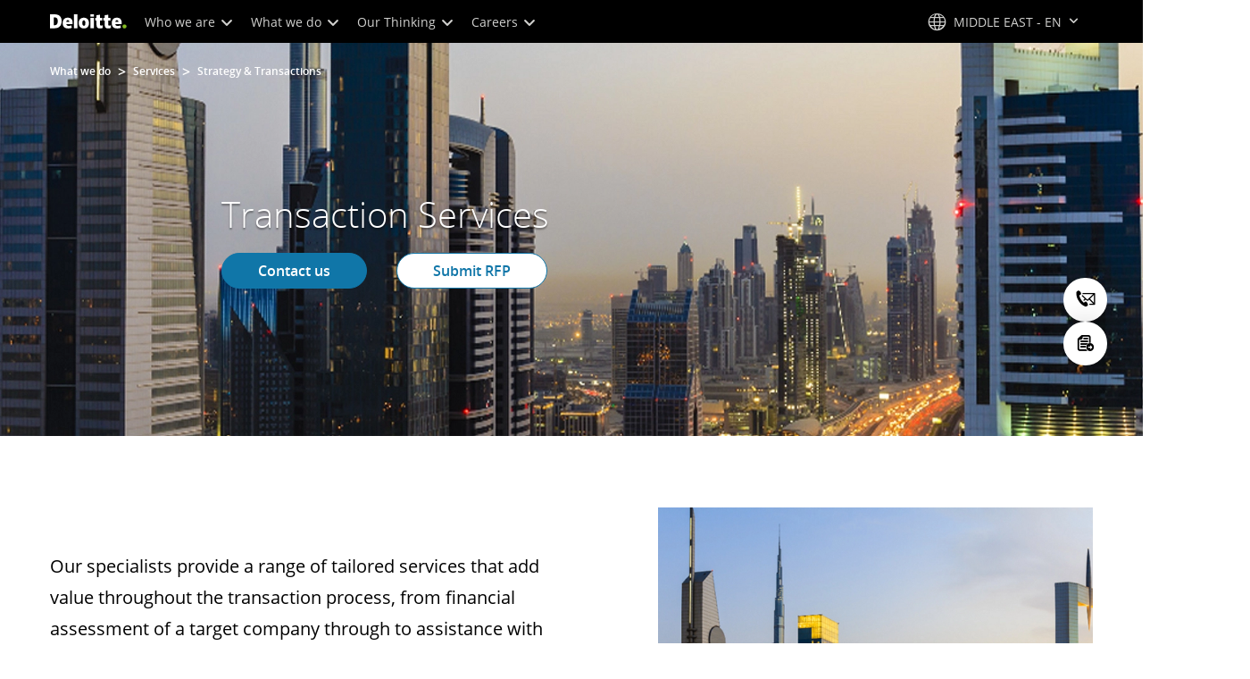

--- FILE ---
content_type: text/css;charset=utf-8
request_url: https://www.deloitte.com/etc.clientlibs/modern/clientlibs/clientlib-components/accordion.lc-7cdda805166eaa24535da8e6da20c749-lc.min.css
body_size: 3545
content:
/*
 *  Copyright 2019 Adobe
 *
 *  Licensed under the Apache License, Version 2.0 (the "License");
 *  you may not use this file except in compliance with the License.
 *  You may obtain a copy of the License at
 *
 *      http://www.apache.org/licenses/LICENSE-2.0
 *
 *  Unless required by applicable law or agreed to in writing, software
 *  distributed under the License is distributed on an "AS IS" BASIS,
 *  WITHOUT WARRANTIES OR CONDITIONS OF ANY KIND, either express or implied.
 *  See the License for the specific language governing permissions and
 *  limitations under the License.
 */
.cmp-accordion__header {
  margin: 0;
}
.cmp-accordion__button {
  display: block;
  width: 100%;
  text-align: left;
}
.cmp-accordion__panel--hidden {
  display: none;
}
.cmp-accordion__panel--expanded {
  display: block;
}


.cmp-accordion-v3 .cmp-accordion__panel{position:relative}.cmp-accordion-v3 .cmp-accordion__panel--expanded{position:relative;opacity:1;z-index:auto;transition:cubic-bezier(0,1,1,1) .35s opacity}.cmp-accordion-v3 .cmp-accordion__panel--hidden{display:block;position:absolute;width:100%;z-index:-1000;opacity:0}.cmp-accordion-v3 .cmp-accordion__panel>div:last-child{margin-bottom:0}.cmp-accordion-v3 .cmp-accordion__item-head .cmp-accordion__button--expanded{transition:linear .1s background-color}.cmp-accordion-v3 .cmp-accordion__item-head .cmp-accordion__button--expanded .cmp-accordion__item-head-icon:before,.cmp-accordion-v3 .cmp-accordion__item-head .cmp-accordion__button--expanded .cmp-accordion__item-head-icon:after{background-color:#fff}.cmp-accordion-v3 .cmp-accordion__item-head .cmp-accordion__button--expanded .cmp-accordion__item-head-icon:after{display:none}.cmp-accordion-v3 .cmp-accordion__item-head .cmp-title,.cmp-accordion-v3 .cmp-accordion__item-head .cmp-text{-webkit-line-clamp:1;line-clamp:1;overflow:hidden;display:-webkit-box;-webkit-box-orient:vertical}.cmp-accordion-v3 .cmp-accordion__responsive-grid--content>.aem-Grid>.aem-GridColumn:last-child{margin-bottom:0}.cmp-accordion-v3--event-details .title-v2.font-size-h4{font-size:1.25em}.cmp-accordion-v3--standard{background-color:transparent}.cmp-accordion-v3--standard .cmp-accordion__header{text-align:center}.cmp-accordion-v3--standard .cmp-accordion__item{margin-bottom:8px}.cmp-accordion-v3--standard .cmp-accordion__item-head{position:relative;display:block}.cmp-accordion-v3--standard .cmp-accordion__item-head .cmp-accordion__item-head-image-bg{background-color:#53565a;opacity:0}.cmp-accordion-v3--standard .cmp-accordion__item-head .cmp-accordion__button{border-radius:16px;overflow:hidden;padding:24px 64px 24px 32px;background-color:#e7e9e8;display:flex;flex-direction:column;justify-content:center;cursor:pointer;width:auto;transition:linear .1s background-color}@media screen and (max-width:767px){.cmp-accordion-v3--standard .cmp-accordion__item-head .cmp-accordion__button .cmp-text{display:none}}.cmp-accordion-v3--standard .cmp-accordion__item-head .cmp-accordion__button .cmp-title .cmp-title__text{display:-webkit-box;-webkit-box-orient:vertical;text-overflow:ellipsis;overflow:hidden;-webkit-line-clamp:1}@media screen and (max-width:1023px){.cmp-accordion-v3--standard .cmp-accordion__item-head .cmp-accordion__button .cmp-title .cmp-title__text{-webkit-line-clamp:2}}.cmp-accordion-v3--standard .cmp-accordion__item-head .cmp-accordion__button--expanded{background-color:#53565a}.cmp-accordion-v3--standard .cmp-accordion__item-head .cmp-accordion__button--expanded .cmp-accordion__item-head-image-bg{background-color:#86bc25}.cmp-accordion-v3--standard .cmp-accordion__item-head .cmp-accordion__button--expanded .cmp-title .cmp-title__text,.cmp-accordion-v3--standard .cmp-accordion__item-head .cmp-accordion__button--expanded .cmp-text{color:inherit}.cmp-accordion-v3--standard .cmp-accordion__item-head .cmp-accordion__button:not(.cmp-accordion-v3--standard .cmp-accordion__item-head .cmp-accordion__button--expanded):hover{background-color:#b9baba}.cmp-accordion-v3--standard .cmp-accordion__item-head p{margin:0}.cmp-accordion-v3--standard .cmp-accordion__item-head .cmp-accordion__item-head-icon{position:absolute;right:30px;top:50%;transform:translateY(-50%);width:24px;height:24px}.cmp-accordion-v3--standard .cmp-accordion__item-head .cmp-accordion__item-head-icon:before{content:"";position:absolute;height:2px;width:24px;top:50%;left:0;transform:translateY(-50%);background-color:#000}.cmp-accordion-v3--standard .cmp-accordion__item-head .cmp-accordion__item-head-icon:after{content:"";position:absolute;width:2px;height:24px;left:12px;top:0;transform:translate(-50%);background-color:#000}.cmp-accordion-v3--standard .cmp-accordion__item-head-image{position:absolute;left:30px;top:50%;transform:translateY(-50%)}.cmp-accordion-v3--standard .cmp-accordion__item-head-image-bg{position:absolute;content:"";width:48px;height:48px;z-index:-1;transform:translate(-50%,-50%);top:50%;left:50%;border-radius:100%}@media screen and (max-width:767px){.cmp-accordion-v3--standard .cmp-accordion__item-head-image-bg{width:40px;height:40px}}.cmp-accordion-v3--standard .cmp-accordion__item-head-image i{font-size:1.5em}@media screen and (max-width:767px){.cmp-accordion-v3--standard .cmp-accordion__item-head-image i{font-size:1.25em}}.cmp-accordion-v3--standard .cmp-accordion__item-body .cmp-accordion__panel,.cmp-accordion-v3--standard .cmp-accordion__item-body .cmp-accordion__panel--expanded{padding:24px 32px;border-radius:16px;overflow:hidden}.cmp-accordion-v3--standard .cmp-accordion__item-body .cmp-accordion__panel--expanded{background-color:#fff;border:1px solid #E7E9E8}@media screen and (max-width:767px){.cmp-accordion-v3--standard .cmp-accordion__item-body .cmp-accordion__panel--expanded{padding:24px}}.cmp-accordion-v3--standard.cmp-accordion-v3--standard--has-icon .cmp-accordion__button--expanded .cmp-accordion__item-head-image i{color:#fff}.cmp-accordion-v3--standard.cmp-accordion-v3--standard--has-icon .cmp-accordion__item-head .cmp-accordion__button{padding-inline-start:80px}.cmp-accordion-v3--standard.cmp-accordion-v3--standard--has-icon .cmp-accordion__item-head:not(:has(.cmp-accordion__item-head-image-bg)) .cmp-accordion__button{padding-inline-start:24px}.cmp-accordion-v3--standard.cmp-accordion-v3--standard--has-circle .cmp-accordion__button--expanded .cmp-accordion__item-head-image i{color:#000}.cmp-accordion-v3--standard.cmp-accordion-v3--standard--has-circle .cmp-accordion__item-head-image-bg{opacity:1}.cmp-accordion-v3--standard.cmp-accordion-v3--standard--has-circle .cmp-accordion__item-head-image i{color:#fff}.cmp-accordion-v3--standard--has-icon.cmp-accordion-v3--standard--has-circle .cmp-accordion__item-head .cmp-accordion__item-head-image-bg{background-color:#fff}.cmp-accordion-v3--standard--has-icon.cmp-accordion-v3--standard--has-circle .cmp-accordion__item-head i{color:#000}.cmp-accordion-v3 .cmp-accordion__item-body:has(.cmp-accordion-v3__infogram-v2--standard) .cmp-accordion__panel,.cmp-accordion-v3 .cmp-accordion__item-body:has(.cmp-accordion-v3__infogram-v2--standard) .cmp-accordion__panel--expanded{padding:32px 48px}@media screen and (max-width:767px){.cmp-accordion-v3 .cmp-accordion__item-body:has(.cmp-accordion-v3__infogram-v2--standard) .cmp-accordion__panel,.cmp-accordion-v3 .cmp-accordion__item-body:has(.cmp-accordion-v3__infogram-v2--standard) .cmp-accordion__panel--expanded{padding:24px}}.cmp-accordion-v3 .cmp-accordion__item-body:has(.cmp-accordion-v3__infogram-v2--standard) .cmp-accordion__panel .cmp-infogram__standard--v2,.cmp-accordion-v3 .cmp-accordion__item-body:has(.cmp-accordion-v3__infogram-v2--standard) .cmp-accordion__panel--expanded .cmp-infogram__standard--v2{outline:none;box-shadow:none}.cmp-accordion-v3 .cmp-accordion__item-body:has(.cmp-accordion-v3__infogram-v2--standard) .cmp-accordion__panel .cmp-infogram__standard--v2 .cmp-infogram__container,.cmp-accordion-v3 .cmp-accordion__item-body:has(.cmp-accordion-v3__infogram-v2--standard) .cmp-accordion__panel--expanded .cmp-infogram__standard--v2 .cmp-infogram__container{padding-top:0}.cmp-accordion-v3 .cmp-accordion__item-body:has(.cmp-accordion-v3__infogram-v2--standard) .cmp-accordion__panel .cmp-infogram__standard--v2 .cmp-infogram__container .cmp-infogram__header,.cmp-accordion-v3 .cmp-accordion__item-body:has(.cmp-accordion-v3__infogram-v2--standard) .cmp-accordion__panel--expanded .cmp-infogram__standard--v2 .cmp-infogram__container .cmp-infogram__header{padding-inline-start:0}.cmp-accordion-v3 .cmp-accordion__item-body:has(.cmp-accordion-v3__infogram-v2--standard) .cmp-accordion__panel .cmp-infogram__standard--v2 .cmp-infogram__container .cmp-infogram__details .cmp-infogram__details-container.cmp-infogram__details-text-description,.cmp-accordion-v3 .cmp-accordion__item-body:has(.cmp-accordion-v3__infogram-v2--standard) .cmp-accordion__panel--expanded .cmp-infogram__standard--v2 .cmp-infogram__container .cmp-infogram__details .cmp-infogram__details-container.cmp-infogram__details-text-description{margin-bottom:0;padding-top:0}.cmp-accordion-v3 .cmp-accordion__item-body:has(.cmp-accordion-v3__infogram-v2--standard) .cmp-accordion__panel .cmp-infogram__standard--v2 .cmp-infogram__container .cmp-infogram__details .cmp-infogram__details-container.cmp-infogram__details-text-description .cmp-infogram__details-title,.cmp-accordion-v3 .cmp-accordion__item-body:has(.cmp-accordion-v3__infogram-v2--standard) .cmp-accordion__panel--expanded .cmp-infogram__standard--v2 .cmp-infogram__container .cmp-infogram__details .cmp-infogram__details-container.cmp-infogram__details-text-description .cmp-infogram__details-title{padding:0}.cmp-accordion-v3 .cmp-accordion__item-body:has(.cmp-accordion-v3__infogram-v2--standard) .cmp-accordion__panel .cmp-infogram__standard--v2 .cmp-infogram__container .cmp-infogram__details .cmp-infogram__details-container.cmp-infogram__details-text-description .cmp-infogram__details-text,.cmp-accordion-v3 .cmp-accordion__item-body:has(.cmp-accordion-v3__infogram-v2--standard) .cmp-accordion__panel--expanded .cmp-infogram__standard--v2 .cmp-infogram__container .cmp-infogram__details .cmp-infogram__details-container.cmp-infogram__details-text-description .cmp-infogram__details-text{padding-inline-start:0}.cmp-accordion-v3 .cmp-accordion__item-body:has(.cmp-accordion-v3__infogram-v2--standard) .cmp-accordion__panel .cmp-infogram__standard--v2 .cmp-infogram__container .cmp-infogram__details .cmp-infogram__details-container.cmp-infogram__details-text-description .cmp-infogram__details-text .cmp-text,.cmp-accordion-v3 .cmp-accordion__item-body:has(.cmp-accordion-v3__infogram-v2--standard) .cmp-accordion__panel--expanded .cmp-infogram__standard--v2 .cmp-infogram__container .cmp-infogram__details .cmp-infogram__details-container.cmp-infogram__details-text-description .cmp-infogram__details-text .cmp-text{padding:0}.cmp-accordion-v3 .cmp-accordion__item-body:has(.cmp-accordion-v3__infogram-v2--standard) .cmp-infogram__container>.aem-GridColumn{padding-top:24px;padding-bottom:24px}@media screen and (max-width:767px){.cmp-accordion-v3 .cmp-accordion__item-body:has(.cmp-accordion-v3__infogram-v2--standard) .cmp-infogram__container>.aem-GridColumn{padding-top:16px!important;padding-bottom:16px!important}}.responsivegrid.display-flex .aem-Grid--default--12:has(.cmp-accordion-v3){width:100%!important}.cmp-accordion-v3--standard--teal .cmp-accordion__item-head .cmp-accordion__button{background-color:#cfe6e9}.cmp-accordion-v3--standard--teal .cmp-accordion__item-head .cmp-accordion__button--expanded{background-color:#0d8390;color:#fff}.cmp-accordion-v3--standard--teal .cmp-accordion__item-head .cmp-accordion__button--expanded .cmp-accordion__item-head-image-bg{background-color:#cfe6e9!important}.cmp-accordion-v3--standard--teal .cmp-accordion__item-head .cmp-accordion__button--expanded .cmp-accordion__item-head-image i{color:inherit}.cmp-accordion-v3--standard--teal .cmp-accordion__item-head .cmp-accordion__button .cmp-accordion__item-head-image-bg{background-color:#0d8390}.cmp-accordion-v3--standard--green:not([class*=standard--full-bleed]) .cmp-accordion__item-head .cmp-accordion__button{background-color:#e7f2d3}.cmp-accordion-v3--standard--green:not([class*=standard--full-bleed]) .cmp-accordion__item-head .cmp-accordion__button .cmp-accordion__item-head-icon:after,.cmp-accordion-v3--standard--green:not([class*=standard--full-bleed]) .cmp-accordion__item-head .cmp-accordion__button .cmp-accordion__item-head-icon:before{background-color:#000}.cmp-accordion-v3--standard--green:not([class*=standard--full-bleed]) .cmp-accordion__item-head .cmp-accordion__button h5,.cmp-accordion-v3--standard--green:not([class*=standard--full-bleed]) .cmp-accordion__item-head .cmp-accordion__button p{color:inherit}.cmp-accordion-v3--standard--green:not([class*=standard--full-bleed]) .cmp-accordion__item-head .cmp-accordion__button--expanded{background-color:#86bc25;color:#000}.cmp-accordion-v3--standard--green:not([class*=standard--full-bleed]) .cmp-accordion__item-head .cmp-accordion__button--expanded .cmp-accordion__item-head-icon:after,.cmp-accordion-v3--standard--green:not([class*=standard--full-bleed]) .cmp-accordion__item-head .cmp-accordion__button--expanded .cmp-accordion__item-head-icon:before{background-color:#000}.cmp-accordion-v3--standard--green:not([class*=standard--full-bleed]) .cmp-accordion__item-head .cmp-accordion__button--expanded .cmp-accordion__item-head-image-bg{background-color:#e7f2d3!important}.cmp-accordion-v3--standard--green:not([class*=standard--full-bleed]) .cmp-accordion__item-head .cmp-accordion__button--expanded .cmp-accordion__item-head-image i{color:inherit}.cmp-accordion-v3--standard--green:not([class*=standard--full-bleed]) .cmp-accordion__item-head .cmp-accordion__button .cmp-accordion__item-head-image-bg{background-color:#86bc25}.cmp-accordion-v3--standard--blue .cmp-accordion__item-head .cmp-accordion__button{background-color:#cfe4ee}.cmp-accordion-v3--standard--blue .cmp-accordion__item-head .cmp-accordion__button--expanded{background-color:#1076a8;color:#fff}.cmp-accordion-v3--standard--blue .cmp-accordion__item-head .cmp-accordion__button--expanded .cmp-accordion__item-head-image-bg{background-color:#cfe4ee!important}.cmp-accordion-v3--standard--blue .cmp-accordion__item-head .cmp-accordion__button--expanded .cmp-accordion__item-head-image i{color:inherit}.cmp-accordion-v3--standard--blue .cmp-accordion__item-head .cmp-accordion__button .cmp-accordion__item-head-image-bg{background-color:#1076a8}.cmp-accordion-v3--standard--teal-embed-form .cmp-accordion__item-head h5,.cmp-accordion-v3--standard--teal-embed-form .cmp-accordion__item-head p,.cmp-accordion-v3--standard--teal-embed-form .cmp-accordion__item-head .cmp-text,.cmp-accordion-v3--standard--teal-embed-form .cmp-accordion__item-head .cmp-title,.cmp-accordion-v3--standard--teal-embed-form .cmp-accordion__item-head i{color:#fff;text-align:center}.cmp-accordion-v3--standard--teal-embed-form .cmp-accordion__item-head .cmp-accordion__button{background-color:#0d8390;border-radius:0}@media screen and (max-width:767px){.cmp-accordion-v3--standard--teal-embed-form .cmp-accordion__item-head .cmp-accordion__button .title-v2{width:100%;text-align:left}.cmp-accordion-v3--standard--teal-embed-form .cmp-accordion__item-head .cmp-accordion__button .title-v2 .cmp-title{margin-left:0;text-align:left}.cmp-accordion-v3--standard--teal-embed-form .cmp-accordion__item-head .cmp-accordion__button .title-v2 .cmp-title .cmp-title__text{text-align:left}.cmp-accordion-v3--standard--teal-embed-form .cmp-accordion__item-head .cmp-accordion__button .cmp-text{display:block;width:100%;text-align:left}}.cmp-accordion-v3--standard--teal-embed-form .cmp-accordion__item-head .cmp-accordion__button--expanded,.cmp-accordion-v3--standard--teal-embed-form .cmp-accordion__item-head .cmp-accordion__button--expanded .cmp-accordion__item-head-image-bg{background-color:#0d8390}.cmp-accordion-v3--standard--teal-embed-form .cmp-accordion__item-head .cmp-accordion__button--expanded .cmp-accordion__item-head-image i{color:#000}.cmp-accordion-v3--standard--teal-embed-form .cmp-accordion__item-head .cmp-accordion__button .cmp-accordion__item-head-icon{position:absolute;right:30px;top:50%;transform:translateY(-50%);width:24px;height:24px}.cmp-accordion-v3--standard--teal-embed-form .cmp-accordion__item-head .cmp-accordion__button .cmp-accordion__item-head-icon:before{background-color:#fff}.cmp-accordion-v3--standard--teal-embed-form .cmp-accordion__item-head .cmp-accordion__button .cmp-accordion__item-head-icon:after{background-color:#fff}.cmp-accordion-v3--standard--teal-embed-form .cmp-accordion__item-head .cmp-accordion__button .cmp-accordion__item-head-image-bg{background-color:#0d8390}.cmp-accordion-v3--standard--teal-embed-form .cmp-accordion__item-body{background-color:#f8f8f8}.cmp-accordion-v3--standard--teal-embed-form .cmp-accordion__item-body .cmp-accordion__panel--expanded{border-radius:0}.cmp-accordion-v3--standard--white{background-color:transparent!important}.cmp-accordion-v3--standard--white .cmp-accordion__item{margin-bottom:24px}@media screen and (max-width:767px){.cmp-accordion-v3--standard--white .cmp-accordion__item{margin-bottom:16px}}.cmp-accordion-v3--standard--white .cmp-accordion__item-head .cmp-accordion__button{background-color:#fff}.cmp-accordion-v3--standard--white .cmp-accordion__item-head .cmp-accordion__button .cmp-title .cmp-title__text,.cmp-accordion-v3--standard--white .cmp-accordion__item-head .cmp-accordion__button .text-v2 .cmp-text{color:#000}.cmp-accordion-v3--standard--white .cmp-accordion__item-head .cmp-accordion__button--expanded,.cmp-accordion-v3--standard--white .cmp-accordion__item-head .cmp-accordion__button--expanded .cmp-accordion__item-head-image-bg{background-color:#fff}.cmp-accordion-v3--standard--white .cmp-accordion__item-head .cmp-accordion__button--expanded .cmp-accordion__item-head-image i{color:#000}.cmp-accordion-v3--standard--white .cmp-accordion__item-head .cmp-accordion__button .cmp-accordion__item-head-icon{position:absolute;right:30px;top:50%;transform:translateY(-50%);width:24px;height:24px}.cmp-accordion-v3--standard--white .cmp-accordion__item-head .cmp-accordion__button .cmp-accordion__item-head-icon:before{background-color:#000}.cmp-accordion-v3--standard--white .cmp-accordion__item-head .cmp-accordion__button .cmp-accordion__item-head-icon:after{background-color:#000}.cmp-accordion-v3--standard--white .cmp-accordion__item-head .cmp-accordion__button .cmp-accordion__item-head-image-bg{background-color:#fff}.cmp-accordion-v3--standard--white .cmp-accordion__item-head .cmp-accordion__button .cmp-accordion__item-head-image i{color:#000}.cmp-accordion-v3--standard--white .cmp-accordion__item-body .cmp-accordion__panel{background-color:#fff}.cmp-accordion-v3--standard--white .cmp-accordion__item-body .cmp-accordion__panel--expanded{border-radius:8px}.cmp-accordion-v3--standard--accessible-blue .cmp-accordion__item-head .cmp-accordion__button{background-color:#cce5ef}.cmp-accordion-v3--standard--accessible-blue .cmp-accordion__item-head .cmp-accordion__button--expanded{background-color:#007cb0}.cmp-accordion-v3--standard--accessible-blue .cmp-accordion__item-head .cmp-accordion__button--expanded .cmp-accordion__item-head-image-bg{background-color:#cce5ef!important}.cmp-accordion-v3--standard--accessible-blue .cmp-accordion__item-head .cmp-accordion__button--expanded .cmp-accordion__item-head-image i{color:#000}.cmp-accordion-v3--standard--accessible-blue .cmp-accordion__item-head .cmp-accordion__button .cmp-accordion__item-head-image-bg{background-color:#007cb0}.cmp-accordion-v3--standard--accessible-green .cmp-accordion__item-head .cmp-accordion__button{background-color:#d4e7cf}.cmp-accordion-v3--standard--accessible-green .cmp-accordion__item-head .cmp-accordion__button--expanded{background-color:#26890d}.cmp-accordion-v3--standard--accessible-green .cmp-accordion__item-head .cmp-accordion__button--expanded .cmp-accordion__item-head-image-bg{background-color:#d4e7cf!important}.cmp-accordion-v3--standard--accessible-green .cmp-accordion__item-head .cmp-accordion__button--expanded .cmp-accordion__item-head-image i{color:#000}.cmp-accordion-v3--standard--accessible-green .cmp-accordion__item-head .cmp-accordion__button .cmp-accordion__item-head-image-bg{background-color:#26890d}.cmp-accordion-v3--standard--accessible-teal .cmp-accordion__item-head .cmp-accordion__button{background-color:#cfe6e9}.cmp-accordion-v3--standard--accessible-teal .cmp-accordion__item-head .cmp-accordion__button--expanded{background-color:#0d8390}.cmp-accordion-v3--standard--accessible-teal .cmp-accordion__item-head .cmp-accordion__button--expanded .cmp-accordion__item-head-image-bg{background-color:#cfe6e9!important}.cmp-accordion-v3--standard--accessible-teal .cmp-accordion__item-head .cmp-accordion__button--expanded .cmp-accordion__item-head-image i{color:#000}.cmp-accordion-v3--standard--accessible-teal .cmp-accordion__item-head .cmp-accordion__button .cmp-accordion__item-head-image-bg{background-color:#0d8390}.cmp-accordion-v3--standard .cmp-accordion__item-head:has(.cmp-accordion__button--expanded){color:#fff}.cmp-accordion-v3--standard .cmp-accordion__item-head:has(.cmp-accordion__button--expanded),.cmp-accordion-v3--standard .cmp-accordion__item-head:has(.cmp-accordion__button--expanded) .cmp-accordion__item-head-icon{box-shadow:0 8px 5px -10px #53565a}.cmp-accordion-v3--standard--teal[class*=standard--has-circle] .cmp-accordion__item-head .cmp-accordion__button--expanded .cmp-accordion__item-head-image i,.cmp-accordion-v3--standard--blue[class*=standard--has-circle] .cmp-accordion__item-head .cmp-accordion__button--expanded .cmp-accordion__item-head-image i{color:#000}.cmp-accordion-v3--standard--full-bleed .cmp-accordion__item{margin-bottom:48px}.cmp-accordion-v3--standard--full-bleed .cmp-accordion__item-head{border-radius:0;height:auto;display:flex;justify-content:center;z-index:7}.cmp-accordion-v3--standard--full-bleed .cmp-accordion__item-head .cmp-accordion__button{background-color:inherit;height:auto;width:100%;padding:32px 0 44px;align-items:center;text-align:center;border-radius:0}.cmp-accordion-v3--standard--full-bleed .cmp-accordion__item-head .cmp-accordion__button>*{max-width:900px;padding:0}.cmp-accordion-v3--standard--full-bleed .cmp-accordion__item-head .cmp-accordion__button *{color:inherit}.cmp-accordion-v3--standard--full-bleed .cmp-accordion__item-head .cmp-accordion__button .cmp-accordion__item-head-image{display:none}.cmp-accordion-v3--standard--full-bleed .cmp-accordion__item-head .cmp-accordion__button .title-v2{padding-bottom:8px}.cmp-accordion-v3--standard--full-bleed .cmp-accordion__item-head .cmp-accordion__button .cmp-accordion__item-head-icon{top:100%;right:50%;transform:translate(50%,-50%);height:72px;width:72px;border-radius:50%}.cmp-accordion-v3--standard--full-bleed .cmp-accordion__item-head .cmp-accordion__button .cmp-accordion__item-head-icon:before,.cmp-accordion-v3--standard--full-bleed .cmp-accordion__item-head .cmp-accordion__button .cmp-accordion__item-head-icon:after{content:"";position:absolute;background-color:#fff}.cmp-accordion-v3--standard--full-bleed .cmp-accordion__item-head .cmp-accordion__button .cmp-accordion__item-head-icon:before{height:2px;width:24px;top:50%;left:50%;opacity:1;transform:translate(-50%)}.cmp-accordion-v3--standard--full-bleed .cmp-accordion__item-head .cmp-accordion__button .cmp-accordion__item-head-icon:after{width:2px;height:24px;left:50%;top:1px;transform:translate(-50%,100%) rotate(0)}.cmp-accordion-v3--standard--full-bleed .cmp-accordion__item-head .cmp-accordion__button:focus{border:2px dashed #fff}@media screen and (max-width:767px){.cmp-accordion-v3--standard--full-bleed .cmp-accordion__item-head .cmp-accordion__button{padding:24px 24px 40px}}.cmp-accordion-v3--standard--full-bleed .cmp-accordion__item-head .cmp-accordion__button.cmp-accordion__button--expanded .cmp-accordion__item-head-icon:after,.cmp-accordion-v3--standard--full-bleed .cmp-accordion__item-head .cmp-accordion__button.cmp-accordion__button--expanded .cmp-accordion__item-head-icon:before{content:"";position:absolute;background-color:#fff}.cmp-accordion-v3--standard--full-bleed .cmp-accordion__item-head .cmp-accordion__button.cmp-accordion__button--expanded .cmp-accordion__item-head-icon:before{opacity:0}.cmp-accordion-v3--standard--full-bleed .cmp-accordion__item-head .cmp-accordion__button.cmp-accordion__button--expanded .cmp-accordion__item-head-icon:after{display:block;width:2px;height:24px;left:50%;top:1px;transform:translate(-50%,100%) rotate(-90deg)}.cmp-accordion-v3--standard--full-bleed .cmp-accordion__item-body{z-index:6}.cmp-accordion-v3--standard--full-bleed .cmp-accordion__item-body .cmp-accordion__panel>*{max-width:900px;margin:auto}.cmp-accordion-v3--standard--full-bleed .cmp-accordion__item-body .cmp-accordion__panel--expanded{padding-top:40px;border-radius:0;border-top:none;animation:collapse .5s forwards;transform-origin:top}@keyframes collapse{0%{transform:scaleY(0)}to{transform:scaleY(1)}}.cmp-accordion-v3--standard--full-bleed.cmp-accordion-v3--standard .cmp-accordion__item-head{background-color:#53565a;color:#fff}.cmp-accordion-v3--standard--full-bleed.cmp-accordion-v3--standard .cmp-accordion__item-head .cmp-accordion__button .cmp-accordion__item-head-icon{background-color:#53565a}.cmp-accordion-v3--standard--full-bleed.cmp-accordion-v3--standard .cmp-accordion__item-head .cmp-accordion__button .cmp-accordion__item-head-icon:before,.cmp-accordion-v3--standard--full-bleed.cmp-accordion-v3--standard .cmp-accordion__item-head .cmp-accordion__button .cmp-accordion__item-head-icon:after{background-color:#fff}.cmp-accordion-v3--standard--full-bleed.cmp-accordion-v3--standard[class*=theme__surface] .cmp-accordion__item-head,.cmp-accordion-v3--standard--full-bleed.cmp-accordion-v3--standard:has([class*=theme__surface]) .cmp-accordion__item-head{background-color:inherit}.cmp-accordion-v3--standard--full-bleed.cmp-accordion-v3--standard[class*=theme__surface] .cmp-accordion__item-head .cmp-accordion__button .cmp-accordion__item-head-icon,.cmp-accordion-v3--standard--full-bleed.cmp-accordion-v3--standard:has([class*=theme__surface]) .cmp-accordion__item-head .cmp-accordion__button .cmp-accordion__item-head-icon{background-color:inherit}.cmp-accordion-v3--standard--full-bleed.cmp-accordion-v3--standard[class*=theme__surface] .cmp-accordion__item-head .cmp-accordion__button .cmp-accordion__item-head-icon:before,.cmp-accordion-v3--standard--full-bleed.cmp-accordion-v3--standard:has([class*=theme__surface]) .cmp-accordion__item-head .cmp-accordion__button .cmp-accordion__item-head-icon:before,.cmp-accordion-v3--standard--full-bleed.cmp-accordion-v3--standard[class*=theme__surface] .cmp-accordion__item-head .cmp-accordion__button .cmp-accordion__item-head-icon:after,.cmp-accordion-v3--standard--full-bleed.cmp-accordion-v3--standard:has([class*=theme__surface]) .cmp-accordion__item-head .cmp-accordion__button .cmp-accordion__item-head-icon:after{background-color:#fff}.cmp-accordion-v3--standard--full-bleed.cmp-accordion-v3--standard[class*=--white] .cmp-accordion__item-head .cmp-accordion__button .cmp-accordion__item-head-icon:before,.cmp-accordion-v3--standard--full-bleed.cmp-accordion-v3--standard:has(.theme__surface--white) .cmp-accordion__item-head .cmp-accordion__button .cmp-accordion__item-head-icon:before,.cmp-accordion-v3--standard--full-bleed.cmp-accordion-v3--standard[class*=--white] .cmp-accordion__item-head .cmp-accordion__button .cmp-accordion__item-head-icon:after,.cmp-accordion-v3--standard--full-bleed.cmp-accordion-v3--standard:has(.theme__surface--white) .cmp-accordion__item-head .cmp-accordion__button .cmp-accordion__item-head-icon:after{background-color:#000}.cmp-accordion-v3--standard--full-bleed.cmp-accordion-v3--standard--blue .cmp-accordion__item-head,.cmp-accordion-v3--standard--full-bleed.cmp-accordion-v3--standard .cmp-accordion-v3--standard--blue .cmp-accordion__item-head,.cmp-accordion-v3--standard--full-bleed.cmp-accordion-v3--standard--blue .cmp-accordion__item-head .cmp-accordion__button .cmp-accordion__item-head-icon,.cmp-accordion-v3--standard--full-bleed.cmp-accordion-v3--standard .cmp-accordion-v3--standard--blue .cmp-accordion__item-head .cmp-accordion__button .cmp-accordion__item-head-icon{background-color:#005587}.cmp-accordion-v3--standard--full-bleed.cmp-accordion-v3--standard--teal .cmp-accordion__item-head,.cmp-accordion-v3--standard--full-bleed.cmp-accordion-v3--standard .cmp-accordion-v3--standard--teal .cmp-accordion__item-head,.cmp-accordion-v3--standard--full-bleed.cmp-accordion-v3--standard--teal .cmp-accordion__item-head .cmp-accordion__button .cmp-accordion__item-head-icon,.cmp-accordion-v3--standard--full-bleed.cmp-accordion-v3--standard .cmp-accordion-v3--standard--teal .cmp-accordion__item-head .cmp-accordion__button .cmp-accordion__item-head-icon{background-color:#0d8390}.cmp-accordion-v3--standard--full-bleed.cmp-accordion-v3--standard--green .cmp-accordion__item-head,.cmp-accordion-v3--standard--full-bleed.cmp-accordion-v3--standard .cmp-accordion-v3--standard--green .cmp-accordion__item-head,.cmp-accordion-v3--standard--full-bleed.cmp-accordion-v3--standard--green .cmp-accordion__item-head .cmp-accordion__button .cmp-accordion__item-head-icon,.cmp-accordion-v3--standard--full-bleed.cmp-accordion-v3--standard .cmp-accordion-v3--standard--green .cmp-accordion__item-head .cmp-accordion__button .cmp-accordion__item-head-icon{background-color:#26890d}.cmp-accordion-v3--standard--full-bleed.cmp-accordion-v3--standard--white .cmp-accordion__item-body,.cmp-accordion-v3--standard--full-bleed.cmp-accordion-v3--standard .cmp-accordion-v3--standard--white .cmp-accordion__item-body{color:#292b2c}.cmp-accordion-v3--standard--full-bleed.cmp-accordion-v3--standard--white .cmp-accordion__item-head,.cmp-accordion-v3--standard--full-bleed.cmp-accordion-v3--standard .cmp-accordion-v3--standard--white .cmp-accordion__item-head{background-color:#fff}.cmp-accordion-v3--standard--full-bleed.cmp-accordion-v3--standard--white .cmp-accordion__item-head .cmp-accordion__button *,.cmp-accordion-v3--standard--full-bleed.cmp-accordion-v3--standard .cmp-accordion-v3--standard--white .cmp-accordion__item-head .cmp-accordion__button *{color:#292b2c!important}.cmp-accordion-v3--standard--full-bleed.cmp-accordion-v3--standard--white .cmp-accordion__item-head .cmp-accordion__button .cmp-accordion__item-head-icon,.cmp-accordion-v3--standard--full-bleed.cmp-accordion-v3--standard .cmp-accordion-v3--standard--white .cmp-accordion__item-head .cmp-accordion__button .cmp-accordion__item-head-icon{background-color:#fff}.cmp-accordion-v3--standard--full-bleed.cmp-accordion-v3--standard--white .cmp-accordion__item-head .cmp-accordion__button .cmp-accordion__item-head-icon:before,.cmp-accordion-v3--standard--full-bleed.cmp-accordion-v3--standard .cmp-accordion-v3--standard--white .cmp-accordion__item-head .cmp-accordion__button .cmp-accordion__item-head-icon:before,.cmp-accordion-v3--standard--full-bleed.cmp-accordion-v3--standard--white .cmp-accordion__item-head .cmp-accordion__button .cmp-accordion__item-head-icon:after,.cmp-accordion-v3--standard--full-bleed.cmp-accordion-v3--standard .cmp-accordion-v3--standard--white .cmp-accordion__item-head .cmp-accordion__button .cmp-accordion__item-head-icon:after{background-color:#000}.cmp-accordion-v3--large-with-icons .cmp-accordion__item-head{position:relative;display:flex;flex-direction:column;align-items:flex-start;background-color:#000}.cmp-accordion-v3--large-with-icons .cmp-accordion__item-head:hover{background-color:#53565a}.cmp-accordion-v3--large-with-icons .cmp-accordion__item-head .cmp-title .cmp-title__text{margin-bottom:0}.cmp-accordion-v3--large-with-icons .cmp-accordion__item-head .cmp-subtitle__text{margin:0}.cmp-accordion-v3--large-with-icons .cmp-accordion__item-head .cmp-accordion__button{padding-left:85px;padding-top:25px;padding-bottom:25px;width:100%;display:flex;flex-direction:column;justify-content:center}.cmp-accordion-v3--large-with-icons .cmp-accordion__item-head .cmp-accordion__button .cmp-title{color:#fff;margin-left:0}.cmp-accordion-v3--large-with-icons .cmp-accordion__item-head .cmp-accordion__button .cmp-subtitle__text{color:#fff}.cmp-accordion-v3--large-with-icons .cmp-accordion__item-head .cmp-accordion__button .cmp-accordion__item-head-icon{border:2px solid #fff}.cmp-accordion-v3--large-with-icons .cmp-accordion__item-head .cmp-accordion__button .cmp-accordion__item-head-icon i{color:#fff}.cmp-accordion-v3--large-with-icons .cmp-accordion__item-head .cmp-accordion__button .cmp-accordion__item--icon-filled.cmp-accordion__item-head-icon{border:2px solid #86bc25;background-color:#86bc25}.cmp-accordion-v3--large-with-icons .cmp-accordion__item-head .cmp-accordion__button .cmp-accordion__item--icon-filled.cmp-accordion__item-head-icon i{color:#000}.cmp-accordion-v3--large-with-icons .cmp-accordion__item-head-icon{border:2px solid #fff;position:absolute;left:10px;box-sizing:border-box;height:56px;width:56px;display:flex;justify-content:center;align-items:center;border-radius:50%}.cmp-accordion-v3--large-with-icons .cmp-accordion__item-head-icon--standard{color:unset;background-color:transparent!important;border:none!important}.cmp-accordion-v3--large-with-icons .cmp-accordion__item-head-icon--standard:before,.cmp-accordion-v3--large-with-icons .cmp-accordion__item-head-icon--standard:after{background-color:#fff}.cmp-accordion-v3--large-with-icons .cmp-accordion__item-head-icon--standard:after{content:"";width:1px;height:13px;position:absolute;left:7px;top:21px}.cmp-accordion-v3--large-with-icons .cmp-accordion__item-head-icon--standard i{display:none}.cmp-accordion-v3--large-with-icons .cmp-accordion__item-head-icon--icons:before,.cmp-accordion-v3--large-with-icons .cmp-accordion__item-head-icon--icons:after{content:unset}.cmp-accordion-v3--large-with-icons .cmp-accordion__item-head-icon i{font-size:1.5em}.cmp-accordion-v3--large-with-icons .cmp-accordion__item--icon-right .cmp-accordion__item-head{padding-left:0}.cmp-accordion-v3--large-with-icons .cmp-accordion__item--icon-right .cmp-accordion__item-head-icon{right:22px;left:unset}.cmp-accordion-v3--large-with-icons .cmp-accordion__item--icon-right .cmp-accordion__button{padding-left:22px}.cmp-accordion-v3--large-multicolor .cmp-accordion__item{margin:0}.cmp-accordion-v3--large-multicolor .cmp-accordion__item-head{position:relative;display:block;padding:30px 20px 20px}.cmp-accordion-v3--large-multicolor .cmp-accordion__item-head .cmp-subtitle__text{margin:0}.cmp-accordion-v3--large-multicolor .cmp-accordion__item-head .cmp-title{margin:0 0 5px}.cmp-accordion-v3--large-multicolor .cmp-accordion__item-head .cmp-title .cmp-title__text{margin:0}.cmp-accordion-v3--large-multicolor .cmp-accordion__item-head-icon{position:absolute;right:36px;top:50%;transform:translateY(-50%)}.cmp-accordion-v3--large-multicolor .cmp-accordion__item-head-icon--standard:before{width:20px;background-color:#fff}.cmp-accordion-v3--large-multicolor .cmp-accordion__item-head-icon--standard:after{height:20px;left:10px;top:-10px;background-color:#fff}.cmp-accordion-v3--large-multicolor .cmp-accordion__item-head-icon--standard i{display:none}.cmp-accordion-v3--large-multicolor .cmp-accordion__item-head-icon--icons:before,.cmp-accordion-v3--large-multicolor .cmp-accordion__item-head-icon--icons:after{content:unset}.cmp-accordion-v3--large-multicolor .cmp-accordion__item--icon-left .cmp-accordion__item-head{padding-left:85px}.cmp-accordion-v3--large-multicolor .cmp-accordion__item--icon-left .cmp-accordion__item-head-icon{position:absolute;left:20px}html[dir=rtl] .cmp-accordion-v3 .cmp-accordion .text-v2 .cmp-text *,html[dir=rtl] .cmp-accordion-v3 .cmp-accordion .title-v2 .cmp-title .cmp-title__text *{text-align:right}html[dir=rtl] .cmp-accordion-v3 .cmp-accordion__header .align__left{text-align:right!important}a.icon-email,.social-connections a.icon-email{border-color:#00a3e0;color:#00a3e0}a.icon-email:hover,.social-connections a.icon-email:hover{background:#00a3e0;color:#fff}a.icon-phone-o,.social-connections a.icon-phone-o{border-color:#0097a9;color:#0097a9}a.icon-phone-o:hover,.social-connections a.icon-phone-o:hover{background:#0097a9;color:#fff}.boldHoverNoWidthChange{font-weight:400!important;-webkit-text-stroke-width:.55px;-webkit-text-stroke-color:currentColor}.cmp-accordion-v3--with-icons .cmp-accordion__button--expanded .cmp-accordion__item-head-icon{border:2px solid #007cb0}.cmp-accordion-v3--with-icons .cmp-accordion__button--expanded .cmp-accordion__item-head-icon i{color:#007cb0}.cmp-accordion-v3--with-icons .cmp-accordion__item{margin-bottom:25px}.cmp-accordion-v3--with-icons .cmp-accordion__item-head{position:relative}.cmp-accordion-v3--with-icons .cmp-accordion__item-head .cmp-accordion__button{display:block;align-items:center;width:auto;background-color:#d0d0ce;padding:10px 20px 10px 85px}.cmp-accordion-v3--with-icons .cmp-accordion__item-head .cmp-accordion__button:focus{outline:1px dashed sandybrown}.cmp-accordion-v3--with-icons .cmp-accordion__item-head .cmp-accordion__button--expanded{background-color:#007cb0}.cmp-accordion-v3--with-icons .cmp-accordion__item-head .cmp-accordion__button--expanded:hover{background-color:#00638d}.cmp-accordion-v3--with-icons .cmp-accordion__item-head .cmp-accordion__button .cmp-title{margin-left:0;font-size:.75em;line-height:30px}.cmp-accordion-v3--with-icons .cmp-accordion__item-head .cmp-accordion__button .cmp-title__text{margin-bottom:0}.cmp-accordion-v3--with-icons .cmp-accordion__item-head .cmp-accordion__button .cmp-subtitle{font-size:.788em;line-height:30px}.cmp-accordion-v3--with-icons .cmp-accordion__item-head .cmp-accordion__button .cmp-subtitle__text{margin-bottom:0}.cmp-accordion-v3--with-icons .cmp-accordion__item-head .cmp-accordion__button .cmp-text{line-height:30px}.cmp-accordion-v3--with-icons .cmp-accordion__item-head-icon{position:absolute;top:-3px;left:10px;box-sizing:border-box;height:56px;width:56px;display:flex;justify-content:center;align-items:center;border-radius:50%;border:2px solid #000;background-color:#fff}.cmp-accordion-v3--with-icons .cmp-accordion__item-head-icon--standard{color:unset;background-color:transparent!important;border:none!important}.cmp-accordion-v3--with-icons .cmp-accordion__item-head-icon--standard:before,.cmp-accordion-v3--with-icons .cmp-accordion__item-head-icon--standard:after{background-color:#000}.cmp-accordion-v3--with-icons .cmp-accordion__item-head-icon--standard:after{content:"";width:1px;height:13px;position:absolute;left:7px;top:22px}.cmp-accordion-v3--with-icons .cmp-accordion__item-head-icon--standard i{display:none}.cmp-accordion-v3--with-icons .cmp-accordion__item-head-icon--icons:before,.cmp-accordion-v3--with-icons .cmp-accordion__item-head-icon--icons:after{content:unset}.cmp-accordion-v3--with-icons .cmp-accordion__item-head-icon i{font-size:1.5em}.cmp-accordion-v3--with-icons .cmp-accordion__item--icon-right .cmp-accordion__item-head{padding-left:0}.cmp-accordion-v3--with-icons .cmp-accordion__item--icon-right .cmp-accordion__item-head-icon{right:22px;left:unset}.cmp-accordion-v3--with-icons .cmp-accordion__item--icon-right .cmp-accordion__button{padding-left:22px}.cmp-accordion-v3--with-icons .cmp-accordion__item--icon-filled.cmp-accordion__item-head-icon{border:2px solid #86bc25;background-color:#86bc25}.cmp-accordion-v3--with-icons .cmp-accordion__item--icon-filled.cmp-accordion__item-head-icon i{color:#000}.cmp-accordion-v3__coloured-circular-icon--black .cmp-accordion__item-head .cmp-accordion__button .cmp-accordion__item-head-image-bg{border:2px solid #000}.cmp-accordion-v3__coloured-circular-icon--black .cmp-accordion__item-head .cmp-accordion__button .cmp-accordion__item-head-image i{color:#000}.cmp-accordion-v3__coloured-circular-icon--blue .cmp-accordion__item-head .cmp-accordion__button .cmp-accordion__item-head-image-bg{border:2px solid #007cb0}.cmp-accordion-v3__coloured-circular-icon--blue .cmp-accordion__item-head .cmp-accordion__button .cmp-accordion__item-head-image i{color:#007cb0}.cmp-accordion-v3__coloured-circular-icon--green .cmp-accordion__item-head .cmp-accordion__button .cmp-accordion__item-head-image-bg{border:2px solid #86bc25}.cmp-accordion-v3__coloured-circular-icon--green .cmp-accordion__item-head .cmp-accordion__button .cmp-accordion__item-head-image i{color:#86bc25}.cmp-accordion-v3__coloured-circular-icon--teal .cmp-accordion__item-head .cmp-accordion__button .cmp-accordion__item-head-image-bg{border:2px solid #0d8390}.cmp-accordion-v3__coloured-circular-icon--teal .cmp-accordion__item-head .cmp-accordion__button .cmp-accordion__item-head-image i{color:#0d8390}


--- FILE ---
content_type: text/css;charset=utf-8
request_url: https://www.deloitte.com/etc.clientlibs/modern/clientlibs/clientlib-components/list-image.lc-5a4674174218d0d2615b5f67380d75c3-lc.min.css
body_size: 2098
content:
a.icon-email,.social-connections a.icon-email{border-color:#00a3e0;color:#00a3e0}a.icon-email:hover,.social-connections a.icon-email:hover{background:#00a3e0;color:#fff}a.icon-phone-o,.social-connections a.icon-phone-o{border-color:#0097a9;color:#0097a9}a.icon-phone-o:hover,.social-connections a.icon-phone-o:hover{background:#0097a9;color:#fff}.boldHoverNoWidthChange{font-weight:400!important;-webkit-text-stroke-width:.55px;-webkit-text-stroke-color:currentColor}.cmp-list-image-v2:not(.swiper){display:flex;width:100%;flex-wrap:wrap}.cmp-list-image-v2:not(.swiper) .cmp-list-image-v2__body .cmp-image__image{width:100%}.cmp-list-image-v2:not(.swiper){row-gap:32px}@media screen and (max-width:767px){.cmp-list-image-v2:not(.swiper){row-gap:16px}}.cmp-list-image-v2:not(.swiper):not(.cmp-list-image-v2:not(.swiper)--left-svg-with-right-content),.cmp-list-image-v2:not(.swiper):not(.cmp-list-image-v2:not(.swiper)--rows-with-left-image-vertical){row-gap:16px}.cmp-list-image-v2:not(.swiper):has(.cmp-list-image-v2){row-gap:0}.cmp-list-image-v2:not(.swiper):has(.cmp-list-image-v2) .cmp-list-image-v2{row-gap:16px}.cmp-list-image-v2__body{display:flex;flex-direction:column}.cmp-list-image-v2__body .cmp-title{height:auto!important}@media screen and (max-width:767px){.cmp-list-image-v2__body .cmp-title{font-weight:var(--font-weight-bold)!important}}.cmp-list-image-v2__body .cmp-title a{word-break:break-word}.cmp-list-image-v2__body .cmp-title a:hover{text-decoration:underline}.cmp-list-image-v2__body .cmp-text p{word-break:break-word}.cmp-list-image-v2__body--no-link a{pointer-events:none}.cmp-list-image-v2__body a{display:block}@media screen and (max-width:767px){.cmp-list-image-v2:not(.cmp-list-image-v2--card-style)>div:last-child .cmp-list-image-v2__body-with-svg{margin-bottom:0}}.cmp-list-image-v2__text{display:flex;flex-direction:column}.cmp-list-image-v2--centered{display:flex;justify-content:center;align-items:center}@media screen and (max-width:767px){.cmp-list-image-v2--mobile-column{flex-direction:column}}.cmp-list-image-v2--ratio1-1 img{aspect-ratio:1}.cmp-list-image-v2--ratio3-2 img{aspect-ratio:1.5}.cmp-list-image-v2--row .cmp-list-image-v2__body{flex-direction:row}.cmp-list-image-v2--row .cmp-list-image-v2__body .aem-Grid{width:100%}.cmp-list-image-v2--awards>div>div>div{margin-bottom:56px!important}@media screen and (max-width:767px){.cmp-list-image-v2--awards>div>div>div{margin-bottom:32px!important}}.cmp-list-image-v2--awards>div>div>div:last-child{margin-bottom:0!important}.cmp-list-image-v2--awards .cmp-list-image-v2__body>div>div:first-child{max-width:100px;height:auto;margin:0}@media screen and (max-width:767px){.cmp-list-image-v2--awards .cmp-list-image-v2__body>div>div:first-child{max-width:72px;height:auto}}.cmp-list-image-v2--awards .cmp-list-image-v2__body>div>div:last-child{padding:0 0 0 16px;margin:0}.cmp-list-image-v2--awards .cmp-list-image-v2__body .cmp-list-image-v2__text{margin-bottom:0}.cmp-list-image-v2--awards:last-child{margin-bottom:0!important}.cmp-list-image-v2--awards .cmp-list-image-v2__text .title-v2{display:none}.cmp-list-image-v2--awards .cmp-list-image-v2__text .cmp-text{font-size:1em!important;line-height:1.5em!important;font-weight:var(--font-weight-bold)}.cmp-list-image-v2--left-aligned{justify-content:left!important}.cmp-list-image-v2__link-wrap .cmp-list-image-v2__text .cmp-btn .button-container a{white-space:initial}.cmp-list-image-v2--link-with-chevron .list-image-link-chevron{padding:40px 0 104px;font-weight:var(--font-weight-bold)}@media screen and (max-width:767px){.cmp-list-image-v2--link-with-chevron .list-image-link-chevron{padding:16px 0 32px}}.cmp-list-image-v2--link-with-chevron .list-image-link-chevron a{color:#007cb0;position:relative;text-decoration:none!important;z-index:1}.cmp-list-image-v2--link-with-chevron .list-image-link-chevron a:before{content:"";position:absolute;bottom:1px;left:0;width:0;transition:width .3s ease,opacity .3s ease;border-bottom:1px solid currentColor;display:flex;opacity:0;z-index:-1}.cmp-list-image-v2--link-with-chevron .list-image-link-chevron a:active,.cmp-list-image-v2--link-with-chevron .list-image-link-chevron a:hover:before{width:100%;opacity:1}.cmp-list-image-v2--link-with-chevron .list-image-link-chevron a:after{content:"\e899";font-family:Dcom-EDE;font-weight:400;font-style:normal;display:inline-block;text-decoration:inherit;margin-inline-start:4px}@media screen and (max-width:767px){.cmp-list-image-v2--link-with-chevron .cmp-list-image-v2__body{margin-bottom:0}.cmp-list-image-v2--link-with-chevron .cmp-list-image-v2__body .cmp-text{margin-bottom:0!important}}.cmp-list-image-v2--link-with-chevron .content-width-900--with-padding{padding-left:0!important;padding-right:0!important;margin-left:0!important;margin-right:0!important}.cmp-list-image-v2--link-with-chevron .list-img-desc{width:40vw}@media screen and (max-width:767px){.cmp-list-image-v2--link-with-chevron .list-img-desc{width:100%}.cmp-list-image-v2--link-with-chevron .list-img-desc .cmp-text{margin:0!important}}.cmp-list-image-v2--link-with-chevron--center-aligned .list-image-link-chevron{font-weight:var(--font-weight-bold)}.cmp-list-image-v2--link-with-chevron--center-aligned .list-image-link-chevron a{color:#007cb0;cursor:pointer;text-decoration:none;background-image:linear-gradient(currentColor,currentColor);background-position:0% 100%;background-repeat:no-repeat;background-size:0% 1px;transition:background-size .3s ease;display:inline}.cmp-list-image-v2--link-with-chevron--center-aligned .list-image-link-chevron a:hover:not(.cmp-btn__rounded a,.cmp-profile-promo__email a,.cmp-profile-promo__phone a,.cmp-mosaic-grid__download--link a){background-size:100% 1px}.cmp-list-image-v2--link-with-chevron--center-aligned .list-image-link-chevron a:after{content:"\e899";font-family:Dcom-EDE;font-weight:400;font-style:normal;display:inline-block;text-decoration:inherit;margin-inline-start:4px}.cmp-list-image-v2--rows-with-left-image-vertical .cmp-list-image-v2__text{margin-bottom:24px!important}.cmp-list-image-v2--rows-with-left-image-vertical .cmp-list-image-v2__text .cmp-text p{margin-bottom:0}@media screen and (max-width:767px){.cmp-list-image-v2--rows-with-left-image-vertical .cmp-list-image-v2__text{margin-bottom:32px!important}}.cmp-list-image-v2--rows-with-left-image-vertical .subtitle-v2{margin-bottom:36px!important}.cmp-list-image-v2--rows-with-left-image-vertical .aem-Grid{display:flex!important}.cmp-list-image-v2--rows-with-left-image-vertical .aem-Grid :first-child{width:auto!important}.cmp-list-image-v2--rows-with-left-image-vertical img{max-width:79px;max-height:43px;margin-top:4px}.cmp-list-image-v2--rows-with-left-image-vertical>div>div{padding-left:0!important}.cmp-list-image-v2--left-svg-with-right-content .title-v2 a:hover{text-decoration:underline}.cmp-list-image-v2--column-with-icon,.cmp-list-image-v2--column-with-svg{flex-wrap:nowrap!important}@media screen and (max-width:767px){.cmp-list-image-v2--column-with-icon,.cmp-list-image-v2--column-with-svg{flex-direction:column}}@media screen and (max-width:767px){.cmp-list-image-v2__body-with-icon,.cmp-list-image-v2__body-with-svg{margin-bottom:0}}.cmp-list-image-v2__body-with-icon img,.cmp-list-image-v2__body-with-svg img{display:flex;font-size:48px;margin-bottom:16px}.cmp-list-image-v2__body-with-icon .cmp-list-image-v2__text,.cmp-list-image-v2__body-with-svg .cmp-list-image-v2__text{margin-bottom:40px}.cmp-list-image-v2__body-with-icon .cmp-list-image-v2__text .cmp-title__text,.cmp-list-image-v2__body-with-svg .cmp-list-image-v2__text .cmp-title__text{font-weight:var(--font-weight-regular)}.cmp-list-image-v2__body-with-icon .cmp-list-image-v2__text .cmp-text,.cmp-list-image-v2__body-with-svg .cmp-list-image-v2__text .cmp-text{font-size:.875em}.cmp-list-image-v2__body-with-icon .cmp-list-image-v2__text .cmp-text p,.cmp-list-image-v2__body-with-svg .cmp-list-image-v2__text .cmp-text p{line-height:22px;margin:0;line-break:strict;word-break:keep-all}.cmp-list-image-v2--column-with-logo-link .button-container{text-align:left;padding:0}.cmp-list-image-v2--column-with-logo-link .cmp-text{margin-bottom:24px}.cmp-list-image-v2--column-with-logo-link .cmp-btn a{color:#007cb0;font-weight:var(--font-weight-bold);position:relative;text-decoration:none!important;z-index:1}.cmp-list-image-v2--column-with-logo-link .cmp-btn a:before{content:"";position:absolute;bottom:1px;left:0;width:0;transition:width .3s ease,opacity .3s ease;border-bottom:1px solid #007CB0;display:flex;opacity:0;z-index:-1}.cmp-list-image-v2--column-with-logo-link .cmp-btn a:active,.cmp-list-image-v2--column-with-logo-link .cmp-btn a:hover:before{width:100%;opacity:1}.cmp-list-image-v2--card-style .cmp-list-image-v2__body{background-color:#fff;backdrop-filter:blur(15px);padding:24px;border-radius:24px}@media screen and (max-width:767px){.cmp-list-image-v2--card-style .cmp-list-image-v2__body{margin-bottom:16px}}.cmp-list-image-v2--card-style .cmp-list-image-v2__text{margin-bottom:0}.cmp-list-image-v2--column-centered .cmp-list-image-v2{justify-content:center}.cmp-list-image-v2--column-centered .cmp-list-image-v2__body{align-items:center}.cmp-list-image-v2--column-centered .cmp-list-image-v2__body .cmp-title__text{font-weight:var(--font-weight-bold)}@media screen and (max-width:767px){.cmp-list-image-v2--column-centered .cmp-list-image-v2__body{margin-bottom:40px}}.cmp-list-image-v2--column-centered img{display:flex;justify-content:center;margin:0 auto 24px}.cmp-list-image-v2--column-centered .cmp-list-image-v2__text{display:block;text-align:center}.cmp-list-image-v2--column-centered .cmp-list-image-v2__text .cmp-text{margin-bottom:24px}.cmp-list-image-v2--column-centered .cmp-list-image-v2__text .cmp-btn{display:flex;justify-content:center}.cmp-list-image-v2--column-centered .cmp-list-image-v2__text .cmp-btn a{font-weight:var(--font-weight-bold);cursor:pointer;text-decoration:none;background-image:linear-gradient(#007cb0,#007cb0);background-position:0% 100%;background-repeat:no-repeat;background-size:0% 2px;transition:background-size .3s ease;display:inline;padding:0;white-space:normal}.cmp-list-image-v2--column-centered .cmp-list-image-v2__text .cmp-btn a:hover:not(.cmp-btn__rounded a,.cmp-profile-promo__email a,.cmp-profile-promo__phone a,.cmp-mosaic-grid__download--link a){background-size:100% 2px}.cmp-list-image-v2--column-centered .cmp-list-image-v2__text .cmp-btn a:before{display:none}.cmp-list-image-v2--column-centered .cmp-list-image-v2__text .cmp-btn a i{display:inline-block;font-size:inherit}.cmp-list-image-v2--column-centered--awards{max-width:700px;float:none!important;margin-right:auto;margin-left:auto;padding:0}.cmp-list-image-v2--column-centered--awards .cmp-list-image-v2>div{margin-bottom:0;padding:0 40px}.cmp-list-image-v2--column-centered--awards .cmp-list-image-v2>div .cmp-list-image-v2__body img{margin-bottom:0!important;max-width:132px;height:auto;aspect-ratio:1/1;width:100%}.cmp-list-image-v2--column-centered--awards .cmp-list-image-v2>div .cmp-list-image-v2__body>div{width:100%}.cmp-list-image-v2--column-centered--awards .cmp-list-image-v2>div .cmp-list-image-v2__body>div>div,.cmp-list-image-v2--column-centered--awards .cmp-list-image-v2>div .cmp-list-image-v2__body>div .cmp-image{margin-bottom:0}@media screen and (max-width:767px){.cmp-list-image-v2--column-centered--awards .cmp-list-image-v2>div{margin-bottom:0!important;padding:0 40px!important}.cmp-list-image-v2--column-centered--awards .cmp-list-image-v2>div .cmp-list-image-v2__body{margin-bottom:24px}.cmp-list-image-v2--column-centered--awards .cmp-list-image-v2>div .cmp-list-image-v2__body:last-child{margin-bottom:0}}.cmp-list-image-v2--column-centered--awards .cmp-list-image-v2--column-centered--awards>div>div>div{max-width:212px;height:auto}.cmp-list-image-v2--column-centered--multiple-columns{max-width:1400px;padding-top:8px}.cmp-list-image-v2--column-centered--multiple-columns .cmp-list-image-v2{padding-top:8px}.cmp-list-image-v2--column-centered--multiple-columns .cmp-list-image-v2>div{margin-bottom:0;padding:0 20px}.cmp-list-image-v2--column-centered--multiple-columns .cmp-title{text-align:center}.cmp-list-image-v2--column-centered--multiple-columns .cmp-list-image-v2__text{margin-top:16px}@media screen and (max-width:767px){.cmp-list-image-v2--column-centered--multiple-columns .cmp-list-image-v2__text{margin-bottom:32px}.cmp-list-image-v2--column-centered--multiple-columns .cmp-list-image-v2__text:last-of-type{margin-bottom:0}}@media screen and (max-width:767px){.cmp-list-image-v2--column-centered--multiple-columns .cmp-section-divider{display:none}.cmp-list-image-v2--column-centered--multiple-columns .cmp-list-image-v2__body{max-width:200px;margin-right:auto;margin-left:auto}}.cmp-list-image-v2--column-centered--four-columns .cmp-list-image-v2{gap:40px;padding-top:8px}@media screen and (max-width:767px){.cmp-list-image-v2--column-centered--four-columns .cmp-list-image-v2{gap:32px;padding-top:0}}.cmp-list-image-v2--column-centered--four-columns .cmp-list-image-v2>div{width:calc(25% - 30px)!important;padding:0}@media screen and (max-width:767px){.cmp-list-image-v2--column-centered--four-columns .cmp-list-image-v2>div{width:100%!important}}.cmp-list-image-v2--column-centered--four-columns .cmp-list-image-v2:before,.cmp-list-image-v2--column-centered--four-columns .cmp-list-image-v2:after{display:none}.cmp-list-image-v2--column-centered--width-900 .cmp-list-image-v2{max-width:900px;margin:0 auto}@media screen and (max-width:1023px){.cmp-list-image-v2--column-centered.cmp-list-image-v2--smaller-spacings .cmp-list-image-v2__body{margin-bottom:0!important}.cmp-list-image-v2--column-centered.cmp-list-image-v2--smaller-spacings .cmp-list-image-v2__body>div>div{margin-bottom:0!important}.cmp-list-image-v2--column-centered.cmp-list-image-v2--smaller-spacings .cmp-list-image-v2__body .cmp-image{margin-bottom:0}.cmp-list-image-v2--column-centered.cmp-list-image-v2--smaller-spacings .cmp-list-image-v2__body .cmp-text{margin-bottom:0!important}}.cmp-list-image-v2--column-centered .cmp-list-image-v2__body.cmp-list-image-v2__body--no-link>.aem-Grid{width:100%!important}.cmp-list-image-v2--non-clickable .aem-Grid:has(.aem-GridColumn>.title-v2) .subtitle-v2{display:none}.cmp-list-image-v2--non-clickable .aem-Grid:has(.aem-GridColumn>.title-v2) .text-v2{display:none}.cmp-list-image-v2--non-clickable .text-v2 .cmp-text{margin-bottom:0!important;font-size:1em!important}@media screen and (max-width:767px){.cmp-list-image-v2--non-clickable .cmp-list-image-v2__text{margin-bottom:0!important}.cmp-list-image-v2--non-clickable .cmp-list-image-v2__body{margin-bottom:32px!important}.cmp-list-image-v2--non-clickable .font-size__sm .font-size-h3{font-size:1.5em!important}}.cmp-list-image-v2--non-clickable img{margin-bottom:16px!important}.cmp-list-image-v2--non-clickable .cmp-title{text-align:center}@media screen and (min-width:768px) and (max-width:1023px){.cmp-list-image-v2--non-clickable .cmp-list-image-v2__body.cmp-list-image-v2__body-with-svg .aem-Grid img{width:100%}}.cmp-list-image-v2--svg-non-clickable .aem-Grid:has(.aem-GridColumn>.title-v2) .subtitle-v2{display:none}.cmp-list-image-v2--svg-non-clickable .aem-Grid:has(.aem-GridColumn>.title-v2) .text-v2{display:none}.cmp-list-image-v2--svg-non-clickable .text-v2 .cmp-text{margin-bottom:0!important;font-size:1em!important}.cmp-list-image-v2--svg-non-clickable .cmp-list-image-v2__text .cmp-title{font-weight:var(--font-weight-bold)}.cmp-list-image-v2--svg-non-clickable img{margin-bottom:40px!important;max-width:122px}.cmp-list-image-v2--svg-non-clickable .cmp-title{text-align:center}@media screen and (max-width:767px){.cmp-list-image-v2--svg-non-clickable .cmp-list-image-v2__text{margin-bottom:0!important}.cmp-list-image-v2--svg-non-clickable .cmp-list-image-v2__body{margin-bottom:48px!important}.cmp-list-image-v2--svg-non-clickable .cmp-list-image-v2 .aem-GridColumn:last-of-type .cmp-list-image-v2__body{margin-bottom:40px!important}.cmp-list-image-v2--svg-non-clickable .font-size__sm .font-size-h3{font-size:1.125em!important}.cmp-list-image-v2--svg-non-clickable img{margin-bottom:16px!important}}.cmp-list-image-v2--left-svg-with-right-content .cmp-list-image-v2__body.cmp-list-image-v2__body-with-svg>.aem-Grid{width:100%;display:flex}.cmp-list-image-v2--left-svg-with-right-content .cmp-list-image-v2__body.cmp-list-image-v2__body-with-svg>.aem-Grid:has(.aem-GridColumn+.aem-GridColumn) .aem-GridColumn+.aem-GridColumn{width:auto!important;display:flex;padding-left:24px}@media screen and (max-width:767px){.cmp-list-image-v2--left-svg-with-right-content .cmp-list-image-v2__body.cmp-list-image-v2__body-with-svg>.aem-Grid:has(.aem-GridColumn+.aem-GridColumn) .aem-GridColumn+.aem-GridColumn{padding-left:16px}}.cmp-list-image-v2--left-svg-with-right-content .cmp-list-image-v2__body.cmp-list-image-v2__body-with-svg>.aem-Grid:has(.aem-GridColumn+.aem-GridColumn)>.aem-GridColumn:first-child{width:auto!important;display:flex}.cmp-list-image-v2--left-svg-with-right-content .cmp-list-image-v2__body.cmp-list-image-v2__body-with-svg>.aem-Grid:has(.aem-GridColumn+.aem-GridColumn)>.aem-GridColumn:first-child img{margin-bottom:0}.cmp-list-image-v2--left-svg-with-right-content .cmp-list-image-v2__body.cmp-list-image-v2__body-with-svg>.aem-Grid .cmp-list-image-v2__text{margin-bottom:0}.cmp-list-image-v2--left-svg-with-right-content .cmp-list-image-v2__body.cmp-list-image-v2__body-with-svg>.aem-Grid .cmp-title{height:auto!important;font-size:16px!important}.cmp-list-image-v2--left-svg-with-right-content .cmp-list-image-v2__body.cmp-list-image-v2__body-with-svg>.aem-Grid .cmp-title__text{font-weight:700!important;font-size:1.125em}.cmp-list-image-v2--left-svg-with-right-content .cmp-list-image-v2__body.cmp-list-image-v2__body-with-svg>.aem-Grid .title-v2{padding-bottom:4px}


--- FILE ---
content_type: text/javascript;charset=UTF-8
request_url: https://media.deloitte.com/is/image/deloitte/me_fa_dubai-economic-council-2015_1x1?fmt=webp&fit=stretch,1&req=set,json&id=-1680393349&handler=s7RIJSONResponse
body_size: 232
content:
/*jsonp*/s7RIJSONResponse({"set":{"pv":"1.0","type":"img","n":"deloitte/me_fa_dubai-economic-council-2015_1x1","relation":[{"n":"deloitte/me_fa_dubai-economic-council-2015_1x1:1200-x-627","type":"IS","userdata":{"SmartCropType":"Banner","SmartCropWidth":"1200.0","SmartCropRect":"0.0,0.06,1.0,0.5233333333333333,1200,627","SmartCropDef":"1200-x-627","SmartCropHeight":"627.0"}},{"n":"deloitte/me_fa_dubai-economic-council-2015_1x1:1920-x-624","type":"IS","userdata":{"SmartCropType":"Banner","SmartCropWidth":"1920.0","SmartCropRect":"0.0,0.5433333333333333,1.0,0.3233333333333333,1920,624","SmartCropDef":"1920-x-624","SmartCropHeight":"624.0"}},{"n":"deloitte/me_fa_dubai-economic-council-2015_1x1:1920-x-880","type":"IS","userdata":{"SmartCropType":"Banner","SmartCropWidth":"1920.0","SmartCropRect":"0.0,0.06333333333333334,1.0,0.4583333333333333,1920,880","SmartCropDef":"1920-x-880","SmartCropHeight":"880.0"}},{"n":"deloitte/me_fa_dubai-economic-council-2015_1x1:300-x-300","type":"IS","userdata":{"SmartCropType":"Banner","SmartCropWidth":"300.0","SmartCropRect":"0.0,0.0,1.0,1.0,300,300","SmartCropDef":"300-x-300","SmartCropHeight":"300.0"}},{"n":"deloitte/me_fa_dubai-economic-council-2015_1x1:425-x-425","type":"IS","userdata":{"SmartCropType":"Banner","SmartCropWidth":"425.0","SmartCropRect":"0.0,0.0,1.0,1.0,425,425","SmartCropDef":"425-x-425","SmartCropHeight":"425.0"}},{"n":"deloitte/me_fa_dubai-economic-council-2015_1x1:660-x-660","type":"IS","userdata":{"SmartCropType":"Banner","SmartCropWidth":"660.0","SmartCropRect":"0.0,0.0,1.0,1.0,660,660","SmartCropDef":"660-x-660","SmartCropHeight":"660.0"}},{"n":"deloitte/me_fa_dubai-economic-council-2015_1x1:750-x-395","type":"IS","userdata":{"SmartCropType":"Banner","SmartCropWidth":"750.0","SmartCropRect":"0.0,0.06,1.0,0.525,750,395","SmartCropDef":"750-x-395","SmartCropHeight":"395.0"}},{"n":"deloitte/me_fa_dubai-economic-council-2015_1x1:768-x-880","type":"IS","userdata":{"SmartCropType":"Banner","SmartCropWidth":"768.0","SmartCropRect":"0.043333333333333335,0.0,0.8733333333333333,1.0,768,880","SmartCropDef":"768-x-880","SmartCropHeight":"880.0"}}],"item":{"relation":[{"n":"deloitte/me_fa_dubai-economic-council-2015_1x1:1200-x-627","type":"IS","userdata":{"SmartCropType":"Banner","SmartCropWidth":"1200.0","SmartCropRect":"0.0,0.06,1.0,0.5233333333333333,1200,627","SmartCropDef":"1200-x-627","SmartCropHeight":"627.0"}},{"n":"deloitte/me_fa_dubai-economic-council-2015_1x1:1920-x-624","type":"IS","userdata":{"SmartCropType":"Banner","SmartCropWidth":"1920.0","SmartCropRect":"0.0,0.5433333333333333,1.0,0.3233333333333333,1920,624","SmartCropDef":"1920-x-624","SmartCropHeight":"624.0"}},{"n":"deloitte/me_fa_dubai-economic-council-2015_1x1:1920-x-880","type":"IS","userdata":{"SmartCropType":"Banner","SmartCropWidth":"1920.0","SmartCropRect":"0.0,0.06333333333333334,1.0,0.4583333333333333,1920,880","SmartCropDef":"1920-x-880","SmartCropHeight":"880.0"}},{"n":"deloitte/me_fa_dubai-economic-council-2015_1x1:300-x-300","type":"IS","userdata":{"SmartCropType":"Banner","SmartCropWidth":"300.0","SmartCropRect":"0.0,0.0,1.0,1.0,300,300","SmartCropDef":"300-x-300","SmartCropHeight":"300.0"}},{"n":"deloitte/me_fa_dubai-economic-council-2015_1x1:425-x-425","type":"IS","userdata":{"SmartCropType":"Banner","SmartCropWidth":"425.0","SmartCropRect":"0.0,0.0,1.0,1.0,425,425","SmartCropDef":"425-x-425","SmartCropHeight":"425.0"}},{"n":"deloitte/me_fa_dubai-economic-council-2015_1x1:660-x-660","type":"IS","userdata":{"SmartCropType":"Banner","SmartCropWidth":"660.0","SmartCropRect":"0.0,0.0,1.0,1.0,660,660","SmartCropDef":"660-x-660","SmartCropHeight":"660.0"}},{"n":"deloitte/me_fa_dubai-economic-council-2015_1x1:750-x-395","type":"IS","userdata":{"SmartCropType":"Banner","SmartCropWidth":"750.0","SmartCropRect":"0.0,0.06,1.0,0.525,750,395","SmartCropDef":"750-x-395","SmartCropHeight":"395.0"}},{"n":"deloitte/me_fa_dubai-economic-council-2015_1x1:768-x-880","type":"IS","userdata":{"SmartCropType":"Banner","SmartCropWidth":"768.0","SmartCropRect":"0.043333333333333335,0.0,0.8733333333333333,1.0,768,880","SmartCropDef":"768-x-880","SmartCropHeight":"880.0"}}],"i":{"n":"deloitte/me_fa_dubai-economic-council-2015_1x1"},"dx":"600","dy":"600","iv":"4lOpM2"}}},"-1680393349");

--- FILE ---
content_type: image/svg+xml
request_url: https://www.deloitte.com/content/dam/assets-shared/img/misc/locations/Middle-East-gateway-selector.svg
body_size: 48545
content:
<svg xmlns="http://www.w3.org/2000/svg" xmlns:xlink="http://www.w3.org/1999/xlink" width="240" height="210" viewBox="0 0 240 210">
  <defs>
    <clipPath id="clip-path">
      <circle id="Ellipse_78" data-name="Ellipse 78" cx="100" cy="100" r="100" transform="translate(121 464.397)" fill="#ededed"/>
    </clipPath>
    <clipPath id="clip-path-2">
      <rect id="Rectangle_9877" data-name="Rectangle 9877" width="91.775" height="91.213" fill="#b5b5b5"/>
    </clipPath>
    <clipPath id="clip-path-3">
      <rect id="Rectangle_9936" data-name="Rectangle 9936" width="53.071" height="36.22" fill="none"/>
    </clipPath>
    <clipPath id="clip-path-4">
      <rect id="Rectangle_10057" data-name="Rectangle 10057" width="40.02" height="147" fill="#ddd"/>
    </clipPath>
    <clipPath id="clip-path-5">
      <path id="Path_4205" data-name="Path 4205" d="M12.187,134.53H8.964l1.144-25.391h.936Z" transform="translate(-8.964 -109.139)" fill="#ddd"/>
    </clipPath>
    <clipPath id="clip-path-6">
      <path id="Path_4206" data-name="Path 4206" d="M13.628,82.789h-.936l.469-11.657Z" transform="translate(-12.692 -71.132)" fill="#ddd"/>
    </clipPath>
    <clipPath id="clip-path-7">
      <path id="Path_4207" data-name="Path 4207" d="M35.993,80.386l-.739,17.189a6.252,6.252,0,0,1,1.188-.09,5.451,5.451,0,0,1,1.2.1l-.739-17.2Z" transform="translate(-35.254 -80.386)" fill="#ddd"/>
    </clipPath>
    <clipPath id="clip-path-8">
      <path id="Path_4208" data-name="Path 4208" d="M37.661,59.974h.911l-.455-9.034Z" transform="translate(-37.661 -50.94)" fill="#ddd"/>
    </clipPath>
    <clipPath id="clip-path-9">
      <rect id="Rectangle_9941" data-name="Rectangle 9941" width="39.945" height="61.203" fill="#ddd"/>
    </clipPath>
    <clipPath id="clip-path-10">
      <path id="Path_4210" data-name="Path 4210" d="M33.6,136.256c-.677.134-.626.371-.626.371a1.363,1.363,0,0,1,.566,1l-.673,15.636h3.852l-.665-15.473v0c0-.046.038-.833.469-1.128,0,0,.09-.247-.534-.393a5.452,5.452,0,0,0-1.2-.1,6.252,6.252,0,0,0-1.188.09" transform="translate(-32.866 -136.166)" fill="#ddd"/>
    </clipPath>
    <clipPath id="clip-path-11">
      <path id="Path_4211" data-name="Path 4211" d="M79.673,0l-.587,7.987h1.173Z" transform="translate(-79.086)" fill="#ddd"/>
    </clipPath>
    <clipPath id="clip-path-13">
      <path id="Path_4217" data-name="Path 4217" d="M73.3,125.221c-.986.161-.912.445-.912.445s.826.469.826,1.2l-.98,18.747h5.613l-.97-18.552v0a1.77,1.77,0,0,1,.683-1.352s.13-.3-.779-.471a9.611,9.611,0,0,0-1.749-.124,11.051,11.051,0,0,0-1.732.109" transform="translate(-72.234 -125.112)" fill="#ddd"/>
    </clipPath>
    <clipPath id="clip-path-14">
      <path id="Path_4218" data-name="Path 4218" d="M76.942,26.024l-.951,19.858a8.924,8.924,0,0,1,1.528-.1,7.8,7.8,0,0,1,1.544.119l-.951-19.872Z" transform="translate(-75.991 -26.024)" fill="#ddd"/>
    </clipPath>
    <clipPath id="clip-path-16">
      <path id="Path_4221" data-name="Path 4221" d="M75.438,68.455s.455.233.455.538,2.5-.015,2.5-.015a.831.831,0,0,1,.339-.446s.247-.53-1.587-.53-1.7.453-1.7.453" transform="translate(-75.437 -68.002)" fill="#ddd"/>
    </clipPath>
    <clipPath id="clip-path-18">
      <rect id="Rectangle_13202" data-name="Rectangle 13202" width="23" height="47" transform="translate(9679.768 2092.765)" fill="#fff" stroke="#707070" stroke-width="1"/>
    </clipPath>
    <clipPath id="clip-path-19">
      <rect id="Rectangle_13201" data-name="Rectangle 13201" width="393.94" height="50.253" fill="none"/>
    </clipPath>
    <clipPath id="clip-path-20">
      <rect id="Rectangle_9935" data-name="Rectangle 9935" width="26.133" height="19.937" fill="none"/>
    </clipPath>
    <clipPath id="clip-path-21">
      <rect id="Rectangle_9077" data-name="Rectangle 9077" width="15.968" height="119.724" fill="none"/>
    </clipPath>
    <clipPath id="clip-path-22">
      <path id="Path_10499" data-name="Path 10499" d="M240.9,88.37h1.3l-.614-8.67Z" transform="translate(-240.9 -79.7)"/>
    </clipPath>
    <linearGradient id="linear-gradient" x1="-406.061" y1="14.445" x2="-406.024" y2="14.445" gradientUnits="objectBoundingBox">
      <stop offset="0" stop-color="#82b5bb"/>
      <stop offset="0.35" stop-color="#97c9cf"/>
      <stop offset="0.415" stop-color="#92c5cb"/>
      <stop offset="0.801" stop-color="#7db3b9"/>
      <stop offset="1" stop-color="#76aeb5"/>
    </linearGradient>
    <clipPath id="clip-path-23">
      <path id="Path_3521" data-name="Path 3521" d="M238.729,140.947c-1.092.2-1.024.478-1.024.478a1.7,1.7,0,0,1,.888,1.3L237.5,163.136h6.076L242.552,143h0a2,2,0,0,1,.751-1.5s.137-.341-.819-.478a9.014,9.014,0,0,0-1.912-.137,5.58,5.58,0,0,0-1.843.068" transform="translate(-237.5 -140.834)"/>
    </clipPath>
    <linearGradient id="linear-gradient-2" x1="-85.508" y1="3.971" x2="-85.507" y2="3.971" gradientUnits="objectBoundingBox">
      <stop offset="0" stop-color="#67a3a8"/>
      <stop offset="0.058" stop-color="#74afb4"/>
      <stop offset="0.145" stop-color="#80b9c0"/>
      <stop offset="0.262" stop-color="#87c0c7"/>
      <stop offset="0.548" stop-color="#8ac2c9"/>
      <stop offset="0.704" stop-color="#73afb6"/>
      <stop offset="0.875" stop-color="#62a1a7"/>
      <stop offset="1" stop-color="#5c9ca2"/>
    </linearGradient>
    <clipPath id="clip-path-24">
      <path id="Path_10500" data-name="Path 10500" d="M240.424,92.4,239.4,113.974a13.258,13.258,0,0,1,1.639-.137,7.5,7.5,0,0,1,1.707.137L241.721,92.4Z" transform="translate(-239.4 -92.4)"/>
    </clipPath>
    <linearGradient id="linear-gradient-3" x1="-155.996" y1="5.595" x2="-155.99" y2="5.595" xlink:href="#linear-gradient-2"/>
    <clipPath id="clip-path-25">
      <path id="Path_10501" data-name="Path 10501" d="M239.2,113.407s.478.273.478.614,2.731,0,2.731,0a1.225,1.225,0,0,1,.341-.478s.273-.546-1.707-.546c-1.98-.068-1.843.41-1.843.41" transform="translate(-239.197 -112.99)"/>
    </clipPath>
    <linearGradient id="linear-gradient-4" x1="-131.623" y1="52.662" x2="-131.619" y2="52.662" xlink:href="#linear-gradient-2"/>
    <clipPath id="clip-path-26">
      <rect id="Rectangle_9078" data-name="Rectangle 9078" width="11.927" height="45.393" fill="none"/>
    </clipPath>
    <clipPath id="clip-path-27">
      <rect id="Rectangle_9076" data-name="Rectangle 9076" width="209.15" height="61.758" transform="translate(11 158.242)" fill="none"/>
    </clipPath>
    <clipPath id="clip-path-28">
      <rect id="Rectangle_9192" data-name="Rectangle 9192" width="49.877" height="37.019" fill="none"/>
    </clipPath>
    <clipPath id="clip-path-29">
      <rect id="Rectangle_9373" data-name="Rectangle 9373" width="53.697" height="81.566" fill="none"/>
    </clipPath>
    <clipPath id="clip-path-30">
      <rect id="Rectangle_9278" data-name="Rectangle 9278" width="7.785" height="3.133" fill="none"/>
    </clipPath>
    <clipPath id="clip-path-31">
      <rect id="Rectangle_9279" data-name="Rectangle 9279" width="8.316" height="3.133" fill="none"/>
    </clipPath>
    <clipPath id="clip-path-32">
      <rect id="Rectangle_9280" data-name="Rectangle 9280" width="7.593" height="3.133" fill="none"/>
    </clipPath>
    <clipPath id="clip-path-33">
      <rect id="Rectangle_9281" data-name="Rectangle 9281" width="8.756" height="3.133" fill="none"/>
    </clipPath>
    <clipPath id="clip-path-34">
      <rect id="Rectangle_9282" data-name="Rectangle 9282" width="10.019" height="3.133" fill="none"/>
    </clipPath>
    <clipPath id="clip-path-35">
      <rect id="Rectangle_9283" data-name="Rectangle 9283" width="8.514" height="3.133" fill="none"/>
    </clipPath>
    <clipPath id="clip-path-36">
      <rect id="Rectangle_9284" data-name="Rectangle 9284" width="10.315" height="15.438" fill="none"/>
    </clipPath>
    <clipPath id="clip-path-37">
      <rect id="Rectangle_9098" data-name="Rectangle 9098" width="48.789" height="20.314" fill="none"/>
    </clipPath>
    <clipPath id="clip-path-39">
      <rect id="Rectangle_9093" data-name="Rectangle 9093" width="6.842" height="6.977" fill="none"/>
    </clipPath>
    <clipPath id="clip-path-40">
      <rect id="Rectangle_10145" data-name="Rectangle 10145" width="117.466" height="18.096" transform="translate(0 0)" fill="none"/>
    </clipPath>
    <clipPath id="clip-Middle-East-gateway-selector_1">
      <rect width="240" height="210"/>
    </clipPath>
  </defs>
  <g id="Middle-East-gateway-selector_1" data-name="Middle-East-gateway-selector – 1" clip-path="url(#clip-Middle-East-gateway-selector_1)">
    <rect width="240" height="210" fill="#fff"/>
    <circle id="Ellipse_76" data-name="Ellipse 76" cx="100" cy="100" r="100" transform="translate(20 5)" fill="#ededed"/>
    <g id="UAE" transform="translate(33.971 -8.085)" style="isolation: isolate">
      <rect id="Rectangle_9372" data-name="Rectangle 9372" width="59.439" height="90.287" transform="translate(99.963 60.498)" fill="none" style="mix-blend-mode: luminosity;isolation: isolate"/>
      <path id="Path_2970" data-name="Path 2970" d="M226.518,110.4v63.067H205.833s-5.124-18.352,0-35.586S222.229,112.543,226.518,110.4Z" transform="translate(-81.856 -22.682)" fill="#ddd" style="mix-blend-mode: luminosity;isolation: isolate"/>
      <path id="Path_2971" data-name="Path 2971" d="M209.033,175.2H205.4c0,.186.093.279.093.373h3.542V175.2Z" transform="translate(-81.982 -27.116)" fill="#cdcccc" style="mix-blend-mode: luminosity;isolation: isolate"/>
      <path id="Path_2972" data-name="Path 2972" d="M208.906,173.2H204.9c0,.186.093.279.093.373h3.913Z" transform="translate(-81.948 -26.979)" fill="#cdcccc" style="mix-blend-mode: luminosity;isolation: isolate"/>
      <path id="Path_2973" data-name="Path 2973" d="M208.985,171.4H204.7c0,.186,0,.279.093.373h4.285V171.4Z" transform="translate(-81.935 -26.856)" fill="#cdcccc" style="mix-blend-mode: luminosity;isolation: isolate"/>
      <path id="Path_2974" data-name="Path 2974" d="M208.965,169.3H204.4c0,.186,0,.279.093.373h4.565l-.093-.373Z" transform="translate(-81.913 -26.712)" fill="#cdcccc" style="mix-blend-mode: luminosity;isolation: isolate"/>
      <path id="Path_2975" data-name="Path 2975" d="M208.944,167.3H204.1c0,.186,0,.279.093.373h4.751Z" transform="translate(-81.893 -26.576)" fill="#cdcccc" style="mix-blend-mode: luminosity;isolation: isolate"/>
      <path id="Path_2976" data-name="Path 2976" d="M203.9,165.466h5.031V165H203.9Z" transform="translate(-81.879 -26.418)" fill="#cdcccc" style="mix-blend-mode: luminosity;isolation: isolate"/>
      <path id="Path_2977" data-name="Path 2977" d="M203.693,163.473h5.124V163.1H203.6a.56.56,0,0,1,.093.373Z" transform="translate(-81.859 -26.288)" fill="#cdcccc" style="mix-blend-mode: luminosity;isolation: isolate"/>
      <path id="Path_2978" data-name="Path 2978" d="M203.593,161.373h5.22V161H203.5C203.593,161.093,203.593,161.186,203.593,161.373Z" transform="translate(-81.853 -26.145)" fill="#cdcccc" style="mix-blend-mode: luminosity;isolation: isolate"/>
      <path id="Path_2979" data-name="Path 2979" d="M203.6,159.273h5.313V158.9H203.6Z" transform="translate(-81.859 -26.001)" fill="#cdcccc" style="mix-blend-mode: luminosity;isolation: isolate"/>
      <path id="Path_2980" data-name="Path 2980" d="M203.6,157.173h5.313V156.8H203.6Z" transform="translate(-81.859 -25.857)" fill="#cdcccc" style="mix-blend-mode: luminosity;isolation: isolate"/>
      <path id="Path_2981" data-name="Path 2981" d="M203.6,154.973h5.313V154.6H203.7a.56.56,0,0,0-.1.373Z" transform="translate(-81.859 -25.707)" fill="#cdcccc" style="mix-blend-mode: luminosity;isolation: isolate"/>
      <path id="Path_2982" data-name="Path 2982" d="M203.7,152.973h5.124V152.6H203.7Z" transform="translate(-81.866 -25.57)" fill="#cdcccc" style="mix-blend-mode: luminosity;isolation: isolate"/>
      <path id="Path_2983" data-name="Path 2983" d="M224.332,172.381V127.2h-9.223a74.2,74.2,0,0,0-6.242,23.2,112.176,112.176,0,0,0,.093,21.985Z" transform="translate(-82.189 -23.831)" fill="#c9c9c9" style="mix-blend-mode: luminosity;isolation: isolate"/>
    </g>
    <g id="gray" transform="translate(-101 -459.397)">
      <g id="Mask_Group_316" data-name="Mask Group 316" clip-path="url(#clip-path)">
        <g id="Group_37915" data-name="Group 37915" transform="translate(154.773 6.427)">
          <g id="Baharin" transform="translate(-34.542 505.32)" opacity="0.29" style="mix-blend-mode: luminosity;isolation: isolate">
            <g id="Group_37825" data-name="Group 37825" transform="translate(0 0)" clip-path="url(#clip-path-2)">
              <path id="Path_3935" data-name="Path 3935" d="M36.295,99.033H12.839s.953-6.44,3.123-17.116q.091-.448.186-.906c.734-3.581,1.6-7.613,2.609-12.016.016-.072.033-.143.049-.215q.183-.79.369-1.6c.088-.382.179-.768.27-1.155.012-.051.024-.1.037-.156l.049-.212q.334-1.415.686-2.874c.016-.07.033-.14.05-.211q.338-1.4.7-2.845c.016-.07.033-.139.051-.209q.342-1.391.7-2.816l.051-.208q.349-1.379.714-2.787c.017-.068.035-.137.053-.206q.354-1.366.723-2.761.026-.1.054-.2.357-1.355.731-2.735c.018-.068.037-.134.055-.2q.136-.5.274-1.01.256-.945.522-1.9.368-1.33.75-2.682c.017-.067.037-.132.055-.2q.373-1.319.759-2.657c.018-.065.037-.13.056-.2q.377-1.31.766-2.633c.019-.064.038-.129.057-.193q.382-1.3.775-2.607c.018-.064.038-.128.057-.192q.385-1.285.784-2.584c.018-.063.038-.126.057-.19q.39-1.274.792-2.56l.058-.187q.394-1.263.8-2.535l.058-.186q.4-1.251.808-2.512c.019-.062.04-.122.06-.183q.4-1.24.816-2.489c.019-.06.04-.12.061-.18q.406-1.229.824-2.465c.019-.06.04-.12.06-.18q.409-1.218.831-2.441c.021-.059.041-.118.062-.178q.414-1.206.841-2.419c.019-.059.041-.119.062-.178v.005l0,.375.029,2.106,0,.348.034,2.638,0,.376.023,1.7,0,.348.04,3.047,0,.375.017,1.289,0,.348.045,3.456.006.375.012.882,0,.345.05,3.865,0,.375.007.473,0,.348.056,4.273,0,.374v.065l0,.346.061,4.683.006.375h0l.062,4.712,0,.35v.027l0,.377.057,4.307,0,.348.006.435,0,.377.052,3.9,0,.349.011.845,0,.376.046,3.49,0,.348.016,1.253.006.376.04,3.081,0,.349.022,1.662,0,.375.036,2.673,0,.349.028,2.071,0,.376.03,2.263,0,.348.033,2.48,0,.376.024,1.855,0,.347.038,2.889.006.375.018,1.448,0,.347.044,3.3,0,.376.014,1.039,0,.348Z" transform="translate(-8.524 -7.878)" fill="#b5b5b5"/>
              <path id="Path_3936" data-name="Path 3936" d="M52.184,115H36.773c.294-2.737.985-8.717,2.2-17.072.047-.326.1-.657.146-.992.576-3.925,1.268-8.346,2.083-13.178.014-.079.028-.157.04-.235q.148-.868.3-1.751.108-.63.219-1.269c.01-.056.02-.114.03-.17.013-.077.028-.156.04-.233q.272-1.553.56-3.155l.041-.231q.277-1.541.572-3.124c.012-.078.026-.154.042-.231q.28-1.526.58-3.093c.014-.075.029-.152.042-.229q.289-1.514.593-3.061c.013-.075.027-.15.043-.226q.294-1.5.6-3.034l.045-.223q.3-1.488.612-3c.015-.074.031-.148.046-.222q.113-.555.23-1.11.213-1.039.438-2.086.31-1.464.632-2.95c.015-.072.031-.144.047-.217q.315-1.451.642-2.922c.016-.072.031-.143.048-.215q.318-1.44.65-2.9c.017-.07.032-.142.049-.212q.325-1.426.66-2.868c.016-.07.032-.14.049-.211q.328-1.413.671-2.843c.016-.07.032-.138.049-.209q.333-1.4.68-2.818c.016-.07.033-.137.05-.206q.313-1.289.639-2.588l.038,2.862,0,.374.017,1.29,0,.347.045,3.456.006.376.012.882,0,.345.05,3.865,0,.374.007.473,0,.348.056,4.272,0,.374v.065l0,.347.061,4.683.006.375h0l.062,4.711,0,.349v.026l0,.378.057,4.307,0,.347.006.436,0,.378.052,3.9,0,.349.011.846,0,.376.046,3.49,0,.348.016,1.253.006.377.04,3.081,0,.349.022,1.662,0,.374.036,2.674,0,.349.028,2.07,0,.377.03,2.263,0,.347.033,2.48,0,.377L52,101.148l0,.347.038,2.889.006.375.018,1.447,0,.348.044,3.3,0,.377.014,1.038,0,.348Z" transform="translate(-24.413 -23.842)" fill="#b5b5b5"/>
              <path id="Path_3937" data-name="Path 3937" d="M36.931,96.986,35.823,9.82l-.067-1.036-.4,1.009c-.015.043-.031.087-.043.126-.264.749-.539,1.54-.841,2.42l-.062.178c-.289.839-.569,1.661-.832,2.442l-.005.015c-.019.056-.039.113-.056.166-.3.888-.57,1.7-.824,2.464-.021.062-.042.123-.062.183q-.413,1.25-.817,2.492l-.029.088c-.01.032-.021.063-.03.093q-.409,1.261-.809,2.515l-.058.185c-.281.879-.55,1.733-.8,2.537l-.058.186c-.24.767-.5,1.6-.793,2.562l-.014.044c-.015.049-.03.1-.044.145-.261.851-.525,1.721-.784,2.584-.02.066-.04.131-.057.193q-.394,1.312-.775,2.606l-.03.1-.028.1q-.389,1.325-.766,2.632c-.02.067-.038.133-.057.2-.279.964-.552,1.927-.76,2.66l-.02.071c-.012.044-.025.087-.035.126q-.382,1.352-.75,2.683-.265.955-.522,1.9l-.062.225q-.107.393-.212.785l-.055.2c-.266.981-.5,1.876-.731,2.735-.019.069-.037.138-.054.2-.23.868-.467,1.771-.723,2.761-.016.06-.031.12-.046.179l-.007.028q-.365,1.41-.715,2.79l-.051.207c-.246.97-.483,1.919-.7,2.814-.019.073-.037.144-.052.213-.225.9-.452,1.836-.7,2.846-.017.071-.035.143-.05.211-.217.9-.442,1.84-.687,2.877l-.169.723c-.063.268-.125.534-.186.8q-.188.806-.37,1.6l-.049.213c-.934,4.083-1.813,8.128-2.61,12.022q-.095.457-.186.906c-1.319,6.487-2.193,11.442-2.673,14.315h.466c.482-2.88,1.351-7.8,2.656-14.215q.091-.448.186-.905c.8-3.89,1.675-7.931,2.608-12.011l.049-.213q.182-.79.369-1.6.091-.4.186-.8l.083-.354.02-.085.066-.285c.244-1.034.468-1.974.686-2.875.016-.069.033-.138.05-.208.244-1.01.471-1.94.7-2.848.015-.068.032-.134.05-.206.221-.9.458-1.845.7-2.815l.051-.207q.349-1.379.714-2.788l.007-.03c.014-.057.029-.115.045-.175.257-.99.493-1.893.724-2.762.017-.067.035-.133.053-.2.227-.859.466-1.754.731-2.733l.055-.2q.105-.391.212-.784l.062-.226q.256-.944.521-1.9.368-1.33.751-2.686c.01-.04.022-.08.033-.12l.021-.073c.206-.731.48-1.693.759-2.657.018-.064.036-.128.056-.194q.377-1.309.765-2.629l.058-.2q.382-1.3.776-2.609c.018-.063.037-.125.056-.189.259-.864.523-1.733.784-2.586.014-.047.028-.094.043-.142l.013-.045c.293-.956.552-1.793.792-2.559l.058-.187c.25-.8.519-1.655.8-2.534l.058-.186q.4-1.25.808-2.513l.029-.089c.01-.031.021-.063.03-.092q.4-1.24.816-2.489c.019-.059.039-.118.06-.179.254-.77.524-1.576.825-2.466.017-.054.036-.108.054-.161l.006-.016c.263-.781.542-1.6.83-2.439l.062-.179c.166-.483.323-.938.476-1.376l1.091,85.86Z" transform="translate(-8.968 -5.832)" fill="#b5b5b5"/>
              <path id="Path_3938" data-name="Path 3938" d="M24.957,141.12H5.117C10.3,108.6,22.005,75.262,22.005,75.262s.07.385.186,1.15c.785,5.1,3.733,27.135,2.766,64.708" transform="translate(-3.397 -49.965)" fill="#b5b5b5"/>
              <path id="Path_3939" data-name="Path 3939" d="M22.236,76.7C19.957,83.43,10.392,112.589,5.842,141.12H5.116C10.3,108.6,22,75.261,22,75.261s.07.386.187,1.15c.014.092.029.19.045.293" transform="translate(-3.396 -49.965)" fill="#b5b5b5"/>
              <path id="Path_3940" data-name="Path 3940" d="M26.818,160.35H10.6l10.071-41.857,4.34-14.266s2.518,19.757,1.812,56.123" transform="translate(-7.035 -69.195)" fill="#b5b5b5"/>
              <path id="Path_3941" data-name="Path 3941" d="M14.07,170.677q0,.49,0,.984c0,.323,0,.648,0,.975s0,.654,0,.984-.006.648-.008.976-.007.654-.01.985-.009.648-.014.976-.01.654-.016.984-.011.648-.018.976-.013.654-.021.984-.015.648-.023.975c-.007.28-.014.559-.022.841H0c.047-.281.094-.562.142-.841q.084-.49.169-.975l.175-.984q.088-.49.177-.976c.061-.329.122-.657.184-.984s.123-.652.185-.976.128-.659.193-.985.128-.652.194-.976.132-.658.2-.984.134-.651.2-.975.138-.658.208-.984.138-.652.21-.976.142-.659.214-.985l.216-.976c.075-.33.148-.657.223-.984s.149-.653.225-.976.152-.658.229-.984.155-.653.233-.975.158-.659.237-.985.159-.653.239-.975.163-.659.244-.984.165-.653.248-.976.167-.659.251-.984.168-.653.252-.976.173-.659.26-.985.173-.653.26-.976.178-.659.266-.984.179-.654.267-.975.182-.66.273-.984.184-.654.275-.976.187-.661.28-.985.188-.654.282-.976.193-.661.288-.984.193-.655.288-.976.2-.662.3-.984.2-.656.3-.975q.153-.5.3-.985c.1-.332.205-.659.3-.975q.158-.506.311-.984c.107-.335.21-.66.312-.976q.163-.511.318-.984.167-.51.321-.976.17-.52.328-.985c.756-2.253,1.215-3.5,1.215-3.5s.05.267.135.8c.094.585.232,1.488.392,2.709.04.308.082.636.126.985q.057.464.117.976c.037.314.073.642.112.984q.052.47.1.976.05.477.1.984c.031.317.063.642.094.975s.061.649.09.985c.029.318.056.643.085.975s.054.649.08.984q.038.479.076.976c.024.321.048.65.072.984s.045.645.067.976.044.652.065.985.039.646.058.976.038.652.057.984.034.647.051.975.033.652.049.984.03.647.045.976.029.653.042.985.027.647.039.976.024.653.036.984.022.647.032.976.019.653.029.984.017.647.025.975.016.654.023.985.014.648.019.975.013.654.018.984.009.648.014.976.008.654.01.984.007.648.009.976,0,.654.006.985,0,.648,0,.976" transform="translate(0 -90.163)" fill="#b5b5b5"/>
              <path id="Path_3942" data-name="Path 3942" d="M46.6,135.178q-.943-.007-1.919-.007c-1.849,0-3.621.019-5.266.054v1.282c1.61-.033,3.339-.051,5.142-.051q1.039,0,2.043.008Z" transform="translate(-26.17 -89.738)" fill="#b5b5b5"/>
              <path id="Path_3943" data-name="Path 3943" d="M44.558,159.029q-.943-.007-1.919-.007c-1.849,0-3.621.019-5.266.053v1.282c1.61-.033,3.339-.051,5.142-.051q1.039,0,2.043.008Z" transform="translate(-24.812 -105.572)" fill="#b5b5b5"/>
              <path id="Path_3944" data-name="Path 3944" d="M45.705,182.879q-1.169-.007-2.379-.007c-2.292,0-4.489.019-6.527.053v1.282c2-.033,4.14-.051,6.374-.051q1.288,0,2.532.008Z" transform="translate(-24.43 -121.406)" fill="#b5b5b5"/>
              <path id="Path_3945" data-name="Path 3945" d="M43.168,206.728q-1.169-.007-2.379-.007c-2.292,0-4.489.019-6.527.054v1.282c2-.033,4.14-.051,6.374-.051q1.288,0,2.532.008Z" transform="translate(-22.746 -137.239)" fill="#b5b5b5"/>
              <path id="Path_3946" data-name="Path 3946" d="M42.313,230.578q-1.39-.007-2.828-.007c-2.725,0-5.336.019-7.76.054v1.282c2.372-.033,4.921-.051,7.577-.051q1.531,0,3.01.008Z" transform="translate(-21.062 -153.073)" fill="#b5b5b5"/>
              <path id="Path_3947" data-name="Path 3947" d="M40.846,254.428q-1.531-.007-3.114-.007c-3,0-5.876.019-8.544.054v1.282c2.612-.033,5.418-.051,8.343-.051q1.685,0,3.314.008Z" transform="translate(-19.378 -168.906)" fill="#b5b5b5"/>
              <path id="Path_3948" data-name="Path 3948" d="M31.644,153.054H28.58q.163-.511.318-.984h2.634c.037.315.073.642.112.984" transform="translate(-18.974 -100.957)" fill="#b5b5b5"/>
              <path id="Path_3949" data-name="Path 3949" d="M29.609,164.716H24.927l.3-.985h4.29c.03.32.06.649.09.985" transform="translate(-16.549 -108.699)" fill="#b5b5b5"/>
              <path id="Path_3950" data-name="Path 3950" d="M27.617,176.379H21.455q.144-.5.288-.984h5.8c.024.322.048.65.072.984" transform="translate(-14.244 -116.442)" fill="#b5b5b5"/>
              <path id="Path_3951" data-name="Path 3951" d="M25.673,188.043h-7.52c.092-.331.182-.66.273-.984h7.189c.019.324.038.652.057.984" transform="translate(-12.052 -124.186)" fill="#b5b5b5"/>
              <path id="Path_3952" data-name="Path 3952" d="M23.779,199.705H15.018q.131-.5.26-.985h8.459q.022.486.042.985" transform="translate(-9.97 -131.927)" fill="#b5b5b5"/>
              <path id="Path_3953" data-name="Path 3953" d="M21.948,211.368H12.057c.081-.33.163-.659.245-.984H21.92c.009.324.019.653.029.984" transform="translate(-8.004 -139.671)" fill="#b5b5b5"/>
              <path id="Path_3954" data-name="Path 3954" d="M20.182,223.033H9.267c.077-.33.153-.658.229-.984H20.164c.007.325.013.654.018.984" transform="translate(-6.152 -147.415)" fill="#b5b5b5"/>
              <path id="Path_3955" data-name="Path 3955" d="M18.487,234.7H6.654c.07-.33.142-.659.214-.985H18.481c0,.326,0,.654.006.985" transform="translate(-4.418 -155.157)" fill="#b5b5b5"/>
              <path id="Path_3956" data-name="Path 3956" d="M16.869,245.374q0,.49,0,.984H4.219c.066-.329.132-.658.2-.984Z" transform="translate(-2.801 -162.9)" fill="#b5b5b5"/>
              <path id="Path_3957" data-name="Path 3957" d="M15.343,257.038q-.007.49-.016.984H1.975c.061-.329.122-.658.184-.984Z" transform="translate(-1.311 -170.644)" fill="#b5b5b5"/>
              <path id="Path_3958" data-name="Path 3958" d="M13.953,268.7c-.007.28-.014.559-.022.841H0q.071-.422.142-.841Z" transform="translate(0 -178.385)" fill="#b5b5b5"/>
              <path id="Path_3959" data-name="Path 3959" d="M12.1,137.764c-.153.438-.329.957-.53,1.55l-.08.24q-.12.356-.249.745c-.026.079-.053.158-.079.24q-.118.355-.242.736l-.079.24-.241.744c-.025.079-.05.16-.077.24-.078.24-.156.485-.236.735-.024.079-.05.16-.076.24-.077.242-.156.491-.235.744l-.076.24-.229.736c-.025.079-.049.159-.075.24-.075.245-.151.493-.228.745-.024.079-.049.16-.073.24l-.224.735c-.024.079-.048.16-.072.24q-.112.367-.224.744l-.072.24c-.072.243-.145.487-.218.736-.023.079-.047.16-.07.24-.072.245-.146.493-.218.744-.023.079-.047.159-.07.24-.071.242-.141.488-.213.735l-.069.24c-.07.246-.141.494-.212.745-.022.079-.045.16-.068.24-.069.242-.138.488-.207.735-.023.079-.045.16-.068.24q-.1.369-.206.744c-.022.08-.045.16-.067.24l-.2.736c-.022.079-.044.159-.066.24l-.2.744c-.022.079-.042.16-.064.24-.065.244-.131.488-.2.736-.022.079-.043.16-.064.24q-.1.371-.2.745c-.021.079-.042.16-.063.24-.063.244-.127.488-.19.736l-.062.24c-.063.246-.127.494-.19.744-.021.08-.041.159-.061.24-.062.243-.125.488-.187.735-.021.079-.04.16-.061.24q-.093.369-.185.744c-.021.08-.04.16-.059.24-.06.244-.12.488-.18.736-.019.079-.039.159-.058.24-.059.247-.12.5-.18.745-.019.079-.038.16-.057.24-.058.244-.117.488-.175.736-.019.079-.038.159-.057.24-.058.247-.116.494-.173.744-.018.079-.038.16-.056.24-.057.244-.114.488-.17.736-.018.079-.037.16-.055.24-.056.247-.112.494-.168.744-.017.079-.036.159-.054.24q-.082.367-.164.735c-.017.081-.036.16-.053.24-.055.247-.109.5-.163.745l-.051.24q-.081.367-.158.735c-.018.081-.034.16-.051.24q-.079.371-.157.744c-.017.08-.033.16-.051.24q-.077.367-.152.736c-.016.08-.033.159-.049.24q-.077.371-.151.744c-.016.081-.032.16-.048.24-.049.245-.1.49-.146.736-.017.08-.032.16-.048.24-.048.247-.1.5-.146.745-.016.08-.031.16-.047.24-.047.245-.094.49-.139.736-.016.08-.031.16-.046.24-.047.247-.093.5-.139.744l-.045.24-.134.735c-.015.081-.029.16-.043.24-.045.247-.088.5-.133.744-.014.079-.029.16-.042.24q-.064.367-.127.736l-.041.24q-.051.3-.1.6H0c.047-.281.094-.561.142-.841q.084-.49.168-.976l.175-.984q.088-.49.178-.975c.061-.329.121-.658.183-.984s.123-.652.185-.976.128-.659.193-.985.128-.652.194-.976.132-.657.2-.984.134-.652.2-.976.137-.658.207-.984.139-.651.21-.975.142-.659.214-.985.145-.651.217-.975.148-.658.222-.984.149-.653.225-.976.153-.657.229-.984.155-.653.233-.976.158-.659.237-.985.159-.653.238-.976.163-.659.244-.984.165-.653.247-.975.167-.659.251-.984.169-.653.252-.976.173-.659.26-.985.173-.653.26-.976.178-.659.266-.984.179-.654.267-.976.183-.66.273-.984.184-.654.275-.976.187-.661.28-.985.188-.654.282-.975.193-.661.288-.984.193-.655.288-.976.2-.662.3-.984.2-.656.3-.975l.3-.985c.1-.332.205-.659.3-.976q.158-.506.311-.984.16-.5.312-.976c.109-.34.216-.668.318-.984q.167-.51.321-.976.17-.52.328-.985c.756-2.253,1.215-3.5,1.215-3.5s.05.267.135.8q.072.452.176,1.158" transform="translate(0 -90.162)" fill="#b5b5b5"/>
              <path id="Path_3960" data-name="Path 3960" d="M82.51,127.891H69.784a.659.659,0,0,1,0-1.319H82.51a.659.659,0,0,1,0,1.319" transform="translate(-45.891 -84.029)" fill="#b5b5b5"/>
              <path id="Path_3961" data-name="Path 3961" d="M84.618,119.09a.194.194,0,0,1-.25-.282,6.227,6.227,0,0,1,1.4-1.465l4.3-3.167a.045.045,0,0,1,.059.069c-1.014,1-3.4,3.331-3.824,3.693a9.027,9.027,0,0,1-1.683,1.153" transform="translate(-55.988 -75.794)" fill="#b5b5b5"/>
              <path id="Path_3962" data-name="Path 3962" d="M84.535,127.346a.194.194,0,0,1,.37-.069,6.221,6.221,0,0,1,.535,1.955c.106,1.107.383,4.019.506,5.314a.045.045,0,0,1-.089.015c-.332-1.381-1.109-4.628-1.2-5.179a9.016,9.016,0,0,1-.123-2.036" transform="translate(-56.112 -84.422)" fill="#b5b5b5"/>
              <path id="Path_3963" data-name="Path 3963" d="M72.141,123.04a.194.194,0,0,1-.117.358,6.227,6.227,0,0,1-1.972-.47l-4.9-2.108a.045.045,0,0,1,.03-.085c1.371.372,4.592,1.25,5.119,1.435a9,9,0,0,1,1.845.87" transform="translate(-43.232 -80.153)" fill="#b5b5b5"/>
              <path id="Path_3964" data-name="Path 3964" d="M84.543,127.249a.584.584,0,1,1,.038-.824.584.584,0,0,1-.038.824" transform="translate(-55.479 -83.805)" fill="#b5b5b5"/>
              <path id="Path_3965" data-name="Path 3965" d="M80.918,167.23H68.192a.659.659,0,0,1,0-1.319H80.918a.659.659,0,0,1,0,1.319" transform="translate(-44.834 -110.146)" fill="#b5b5b5"/>
              <path id="Path_3966" data-name="Path 3966" d="M83.026,158.429a.194.194,0,0,1-.25-.282,6.227,6.227,0,0,1,1.4-1.465l4.3-3.167a.045.045,0,0,1,.059.069c-1.014,1-3.4,3.331-3.824,3.693a9.027,9.027,0,0,1-1.683,1.153" transform="translate(-54.931 -101.91)" fill="#b5b5b5"/>
              <path id="Path_3967" data-name="Path 3967" d="M82.943,166.684a.194.194,0,0,1,.37-.069,6.221,6.221,0,0,1,.535,1.955c.106,1.107.383,4.019.506,5.314a.045.045,0,0,1-.089.015c-.332-1.381-1.108-4.628-1.2-5.179a9.017,9.017,0,0,1-.123-2.036" transform="translate(-55.055 -110.538)" fill="#b5b5b5"/>
              <path id="Path_3968" data-name="Path 3968" d="M70.549,162.379a.194.194,0,0,1-.117.358,6.227,6.227,0,0,1-1.972-.47l-4.9-2.108a.045.045,0,0,1,.03-.085c1.371.372,4.592,1.25,5.119,1.435a9,9,0,0,1,1.845.87" transform="translate(-42.176 -106.27)" fill="#b5b5b5"/>
              <path id="Path_3969" data-name="Path 3969" d="M82.952,166.588a.584.584,0,1,1,.038-.824.584.584,0,0,1-.038.824" transform="translate(-54.422 -109.922)" fill="#b5b5b5"/>
              <path id="Path_3970" data-name="Path 3970" d="M79.326,205.886H66.6a.659.659,0,0,1,0-1.319H79.326a.659.659,0,0,1,0,1.319" transform="translate(-43.777 -135.809)" fill="#b5b5b5"/>
              <path id="Path_3971" data-name="Path 3971" d="M81.434,197.085a.194.194,0,0,1-.25-.282,6.227,6.227,0,0,1,1.4-1.465l4.3-3.167a.045.045,0,0,1,.059.069c-1.014,1-3.4,3.331-3.824,3.693a9.026,9.026,0,0,1-1.683,1.153" transform="translate(-53.874 -127.573)" fill="#b5b5b5"/>
              <path id="Path_3972" data-name="Path 3972" d="M81.352,205.341a.194.194,0,0,1,.37-.069,6.221,6.221,0,0,1,.535,1.955c.106,1.107.383,4.019.506,5.314a.045.045,0,0,1-.089.015c-.332-1.381-1.109-4.628-1.2-5.179a9.017,9.017,0,0,1-.123-2.036" transform="translate(-53.999 -136.202)" fill="#b5b5b5"/>
              <path id="Path_3973" data-name="Path 3973" d="M68.957,201.035a.194.194,0,0,1-.117.358,6.223,6.223,0,0,1-1.972-.47l-4.9-2.108a.045.045,0,0,1,.03-.085c1.371.372,4.592,1.25,5.119,1.435a9,9,0,0,1,1.845.87" transform="translate(-41.119 -131.933)" fill="#b5b5b5"/>
              <path id="Path_3974" data-name="Path 3974" d="M81.36,205.245a.584.584,0,1,1,.038-.824.584.584,0,0,1-.038.824" transform="translate(-53.366 -135.586)" fill="#b5b5b5"/>
              <path id="Path_3975" data-name="Path 3975" d="M119.619,92.776h-12.69c-.106-3.611-.687-24.113-.687-42.534,0-.174,0-.349,0-.524s0-.334,0-.5c0-.1,0-.191,0-.287q0-1.941.015-3.841c0-.092,0-.186,0-.279q.008-1.138.019-2.256c0-.178,0-.356.006-.532,0-.3.007-.6.012-.9,0-.088,0-.177,0-.265.016-1.2.036-2.388.061-3.541,0-.085,0-.172.006-.256.017-.8.036-1.592.058-2.365,0-.186.01-.371.015-.556q.008-.233.013-.463c0-.082.006-.163.008-.243q.051-1.67.119-3.228c0-.078.007-.156.01-.232.047-1.065.1-2.087.158-3.059q.008-.11.013-.219c0-.055.007-.11.01-.165.009-.147.018-.294.028-.44v0q.021-.328.043-.653.054-.842.11-1.646c.005-.071.01-.141.015-.211q.1-1.467.2-2.809c.005-.068.01-.135.015-.2q.108-1.423.218-2.713c.005-.066.011-.131.016-.2.046-.536.091-1.057.137-1.56.022-.253.045-.5.068-.748.009-.1.019-.2.029-.306q.008-.1.017-.191.127-1.343.25-2.518c.005-.061.012-.122.019-.183q.138-1.311.268-2.422c.007-.058.014-.117.02-.174.1-.859.2-1.631.291-2.321.008-.056.015-.112.023-.166.116-.867.223-1.6.317-2.211.008-.053.016-.106.025-.158.17-1.086.3-1.76.359-2.071.012-.064.022-.111.029-.145l.013-.063s.05.133.141.392c.066.189.154.445.261.767.088.263.189.571.3.921.018.054.036.111.053.168.207.653.449,1.446.718,2.375l.052.182q.33,1.143.7,2.55c.016.064.034.128.051.193q.153.583.313,1.212.06.235.12.476.128.506.257,1.043c.017.069.033.138.05.208q.332,1.375.678,2.926l.049.223q.171.776.344,1.6c.029.136.057.272.086.409q.116.557.233,1.134l.048.24q.324,1.613.647,3.378l.046.259.067.371c.023.127.046.255.067.383q.25,1.4.493,2.9c.015.093.031.187.045.281q.147.9.289,1.841c.018.119.037.24.054.361q.132.872.261,1.774c.014.1.029.2.042.308q.188,1.318.366,2.7c.015.115.029.23.044.345q.083.649.164,1.313c.014.112.028.225.041.336q.175,1.446.34,2.956c.012.111.024.222.035.334.055.5.108,1.015.161,1.532.012.124.025.249.037.375q.127,1.262.244,2.566c.01.109.019.217.03.327q.109,1.239.21,2.515c.011.14.023.283.034.425q.055.707.107,1.426c.008.106.016.213.024.32q.141,1.981.259,4.05l.013.238c.012.207.024.413.035.616q.117,2.072.226,4.018c.006.107.011.213.017.319q.069,1.238.134,2.422c.009.172.019.344.027.514q.042.756.082,1.489c.006.11.011.22.017.329q.127,2.376.239,4.529c.006.113.012.225.018.337.008.158.015.315.024.472.01.18.018.36.027.537.906,17.649.953,22.747.909,24.153" transform="translate(-70.533 -1.605)" fill="#b5b5b5"/>
              <path id="Path_3976" data-name="Path 3976" d="M106.588,86.929c-.206-7.838-.57-23.789-.57-38.291V47.326c0-1.161.006-2.382.015-3.84l0-.279q.008-1.109.018-2.2v-.057c0-.178,0-.356.006-.532,0-.3.007-.6.012-.9l0-.264c.016-1.2.036-2.39.06-3.54,0-.084,0-.17.006-.255.019-.889.038-1.662.058-2.364,0-.185.01-.369.015-.555v-.016c0-.151.009-.3.013-.444,0-.08.006-.16.008-.246.033-1.078.073-2.163.119-3.225l.01-.232c.047-1.069.1-2.1.158-3.053.005-.075.009-.148.013-.219l.081-1.262q.054-.841.11-1.645l.015-.212c.065-.952.134-1.9.2-2.808l0-.022c0-.059.009-.119.014-.18.069-.9.142-1.815.218-2.71.006-.067.011-.134.016-.2l0-.02c.046-.529.09-1.042.135-1.54.022-.253.045-.5.068-.749.009-.1.018-.2.029-.306.005-.063.01-.125.017-.189.085-.906.169-1.752.25-2.52.005-.059.011-.118.018-.179.091-.867.181-1.681.268-2.419.007-.059.014-.119.021-.175.1-.821.194-1.6.29-2.317l.023-.168c.1-.758.207-1.5.316-2.205l.025-.158c.094-.605.176-1.082.24-1.438q.055.162.119.356c.106.315.2.614.3.92.018.053.035.109.053.166.243.767.483,1.565.716,2.369l.052.182c.23.8.466,1.653.7,2.544l.051.194q.153.582.313,1.21.06.234.12.475.127.506.256,1.042l.05.206c.234.969.461,1.952.677,2.923l.049.222c.112.506.227,1.042.343,1.593l.086.408q.116.557.233,1.133l.048.24c.223,1.111.44,2.246.646,3.374l.134.746c.015.088.031.176.047.267.168.945.334,1.92.492,2.9l.014.088c.01.063.021.127.031.194.089.547.181,1.131.289,1.838.019.119.037.238.054.36q.132.872.261,1.773c.014.1.029.2.043.308.125.881.248,1.788.366,2.695l.044.345q.084.649.164,1.313c.014.111.028.224.041.336.113.934.228,1.928.339,2.953.012.11.024.22.035.333q.083.756.161,1.53l0,.023c.012.116.024.233.035.352.085.841.166,1.7.244,2.564.01.109.019.218.03.326.075.859.146,1.705.209,2.514l.034.424q.055.706.107,1.425l.023.319c.1,1.345.183,2.707.258,4.046l.048.854q.117,2.072.226,4.018l.017.318q.069,1.238.134,2.422l0,.051c.008.154.017.309.024.463l.1,1.818q.127,2.376.239,4.529l.042.809c.009.16.017.32.025.479l0,.058c.535,10.431.768,16.442.862,19.9h.458c-.094-3.464-.326-9.483-.862-19.922l0-.057c-.008-.159-.015-.321-.024-.481l-.042-.809q-.111-2.153-.239-4.53l-.1-1.816c-.007-.153-.016-.309-.024-.464l0-.051q-.065-1.185-.134-2.423l-.017-.318q-.109-1.947-.226-4.019l-.048-.854c-.076-1.342-.163-2.706-.259-4.054l-.024-.32c-.035-.48-.07-.956-.108-1.437l-.033-.415c-.064-.81-.134-1.657-.21-2.52-.01-.109-.02-.217-.03-.325-.077-.861-.159-1.725-.244-2.567-.011-.119-.023-.236-.035-.354l0-.023q-.079-.776-.161-1.532c-.011-.113-.023-.224-.035-.335-.112-1.027-.227-2.022-.34-2.957-.013-.112-.027-.226-.041-.337q-.08-.664-.164-1.316l-.044-.345c-.118-.909-.241-1.817-.366-2.7-.014-.1-.029-.207-.043-.31-.086-.6-.173-1.194-.261-1.775-.017-.121-.036-.243-.054-.363-.108-.708-.2-1.294-.289-1.84-.01-.066-.021-.131-.031-.2l-.014-.087c-.159-.979-.325-1.956-.493-2.9-.015-.09-.031-.18-.047-.27l-.134-.748c-.207-1.131-.425-2.268-.648-3.382l-.048-.24q-.117-.578-.234-1.136L113.148,16c-.117-.553-.233-1.09-.345-1.6l-.05-.224c-.216-.972-.444-1.958-.679-2.931l-.05-.208q-.131-.536-.257-1.044-.06-.242-.12-.477-.16-.629-.314-1.213l-.051-.195c-.237-.895-.474-1.754-.7-2.554l-.052-.183c-.233-.809-.475-1.609-.719-2.38-.018-.058-.037-.116-.054-.169-.1-.305-.195-.608-.3-.924s-.2-.581-.262-.771c-.092-.263-.143-.4-.143-.4L108.772,0l-.164.764L108.6.827c-.007.035-.018.085-.03.148-.062.308-.19.987-.361,2.08l-.025.16c-.109.709-.216,1.454-.318,2.213l-.023.169c-.1.72-.194,1.5-.291,2.327-.006.056-.013.114-.02.172-.087.741-.177,1.557-.268,2.422-.007.063-.014.126-.019.186-.081.765-.165,1.613-.25,2.519-.007.065-.012.129-.018.2-.009.1-.019.2-.028.3-.023.245-.046.5-.068.749q-.069.746-.136,1.541l0,.023c0,.065-.01.129-.016.194-.076.9-.149,1.81-.218,2.712-.005.061-.01.122-.014.184v.021c-.07.913-.139,1.858-.2,2.81l-.015.213q-.055.8-.11,1.647l-.081,1.262c0,.072-.008.144-.013.218-.057.961-.111,1.991-.158,3.063l-.01.232c-.046,1.064-.086,2.151-.119,3.238,0,.077,0,.155-.008.237q-.006.221-.013.446v.02c-.005.184-.011.368-.015.553-.02.7-.039,1.476-.058,2.364,0,.085,0,.172-.006.258-.025,1.15-.045,2.342-.061,3.544l0,.263q-.007.449-.012.9c0,.176,0,.353-.006.531V41q-.01,1.09-.019,2.2l0,.279c-.009,1.46-.013,2.681-.015,3.844v1.312c0,14.5.364,30.447.57,38.291Z" transform="translate(-70.079)" fill="#b5b5b5"/>
              <path id="Path_3977" data-name="Path 3977" d="M115.355,2.932,115.2,2.6c-.007.034-.017.082-.029.145l.444.952c-.107-.322-.2-.579-.261-.767" transform="translate(-76.461 -1.727)" fill="#b5b5b5"/>
              <path id="Path_3978" data-name="Path 3978" d="M117.335,100.762l-8.2-.057,0-.419,8.19.057Z" transform="translate(-72.451 -66.578)" fill="#b5b5b5"/>
              <path id="Path_3979" data-name="Path 3979" d="M117.409,105.887l-8.244-.056,0-.423,8.233.056Z" transform="translate(-72.471 -69.979)" fill="#b5b5b5"/>
              <path id="Path_3980" data-name="Path 3980" d="M117.484,111.066l-8.287-.055,0-.428,8.276.056Z" transform="translate(-72.492 -73.414)" fill="#b5b5b5"/>
              <path id="Path_3981" data-name="Path 3981" d="M118.381,129.384l-8.865.1-.009-.419,8.854-.1Z" transform="translate(-72.7 -85.618)" fill="#b5b5b5"/>
              <path id="Path_3982" data-name="Path 3982" d="M118.536,134.506l-8.911.1-.009-.424,8.9-.1Z" transform="translate(-72.772 -89.016)" fill="#b5b5b5"/>
              <path id="Path_3983" data-name="Path 3983" d="M118.692,139.683l-8.958.1-.01-.428,8.947-.1Z" transform="translate(-72.844 -92.45)" fill="#b5b5b5"/>
              <path id="Path_3984" data-name="Path 3984" d="M119.82,157.961l-8.865.1-.009-.419,8.854-.1Z" transform="translate(-73.655 -104.59)" fill="#b5b5b5"/>
              <path id="Path_3985" data-name="Path 3985" d="M119.974,163.083l-8.911.1-.009-.423,8.9-.1Z" transform="translate(-73.727 -107.988)" fill="#b5b5b5"/>
              <path id="Path_3986" data-name="Path 3986" d="M120.131,168.26l-8.958.1-.01-.428,8.947-.1Z" transform="translate(-73.799 -111.422)" fill="#b5b5b5"/>
              <path id="Path_3987" data-name="Path 3987" d="M121.258,186.538l-8.865.1-.009-.419,8.854-.1Z" transform="translate(-74.61 -123.562)" fill="#b5b5b5"/>
              <path id="Path_3988" data-name="Path 3988" d="M121.413,191.661l-8.911.1-.009-.423,8.9-.1Z" transform="translate(-74.682 -126.96)" fill="#b5b5b5"/>
              <path id="Path_3989" data-name="Path 3989" d="M121.569,196.837l-8.958.1-.01-.428,8.947-.1Z" transform="translate(-74.754 -130.394)" fill="#b5b5b5"/>
              <path id="Path_3990" data-name="Path 3990" d="M122.7,215.115l-8.865.1-.009-.419,8.854-.1Z" transform="translate(-75.565 -142.534)" fill="#b5b5b5"/>
              <path id="Path_3991" data-name="Path 3991" d="M122.851,220.238l-8.911.1-.009-.423,8.9-.1Z" transform="translate(-75.637 -145.932)" fill="#b5b5b5"/>
              <path id="Path_3992" data-name="Path 3992" d="M123.008,225.415l-8.958.1-.01-.428,8.947-.1Z" transform="translate(-75.709 -149.366)" fill="#b5b5b5"/>
              <path id="Path_3993" data-name="Path 3993" d="M124.135,243.692l-8.865.1-.009-.419,8.854-.1Z" transform="translate(-76.52 -161.506)" fill="#b5b5b5"/>
              <path id="Path_3994" data-name="Path 3994" d="M124.29,248.815l-8.911.1-.009-.423,8.9-.1Z" transform="translate(-76.592 -164.904)" fill="#b5b5b5"/>
              <path id="Path_3995" data-name="Path 3995" d="M124.446,253.992l-8.958.1-.01-.428,8.947-.1Z" transform="translate(-76.665 -168.338)" fill="#b5b5b5"/>
              <path id="Path_3996" data-name="Path 3996" d="M103.193,63.67a279.031,279.031,0,0,0-1.137,32.148c.15,10.7.35,22.113.767,34.292q.024.716.05,1.435h5.738s-2.682-14.764-3.193-39.165c-.27-12.893-.507-27.79-.5-28.576a18.192,18.192,0,0,0-.651-2.989s-1.078,2.852-1.079,2.855" transform="translate(-67.722 -40.374)" fill="#b5b5b5"/>
              <path id="Path_3997" data-name="Path 3997" d="M105.922,131.582h-3.05c-.017-.479-.033-.958-.05-1.435-.417-12.179-.617-23.592-.767-34.294a279.02,279.02,0,0,1,1.137-32.148s.98-2.6,1.072-2.837a436.65,436.65,0,0,0,1.657,70.713" transform="translate(-67.722 -40.41)" fill="#b5b5b5"/>
              <path id="Path_3998" data-name="Path 3998" d="M135.309,106.948q-.824-15.281-2.523-28.787c-.564-4.523-1.012-8.823-1.856-13.024q-.3-1.5-.6-2.9c0-.019-.952-2.084-.952-2.084L129,62.363c.588,9.552,3.378,33.256,3.836,68.741h3.487c.178,0-.888-21.758-.955-23.058q-.029-.551-.058-1.1" transform="translate(-85.641 -39.933)" fill="#b5b5b5"/>
              <path id="Path_3999" data-name="Path 3999" d="M136.979,131.106h-1.733c-.511-24.469-2.362-54.214-4.924-69.073-.1-.559-.221-1.1-.332-1.638l.041-.243s.948,2.065.952,2.084q.306,1.4.605,2.9c.843,4.2,1.291,8.5,1.856,13.025q1.683,13.514,2.523,28.786c.02.365.039.732.057,1.1.068,1.3,1.133,23.058.956,23.058" transform="translate(-86.299 -39.934)" fill="#b5b5b5"/>
              <path id="Path_4000" data-name="Path 4000" d="M103.587,162.068H96.916q-.006-.684-.009-1.356T96.9,159.4q0-.8-.006-1.577c0-.434,0-.865-.005-1.292q0-.785,0-1.553c0-.429,0-.852,0-1.272,0-.515,0-1.026,0-1.53,0-.421,0-.839,0-1.252q0-.761,0-1.505c0-.415,0-.826.006-1.233q0-.752.008-1.482,0-.614.009-1.214c0-.493.008-.98.012-1.461q.006-.6.012-1.2.008-.729.017-1.438c0-.4.01-.789.015-1.178q.009-.718.021-1.417c.006-.391.012-.779.018-1.161q.012-.71.025-1.4c.008-.386.015-.767.024-1.143q.014-.7.029-1.376.014-.572.027-1.127.016-.691.034-1.356c.01-.376.019-.745.03-1.111q.02-.681.039-1.337.016-.557.035-1.095.021-.673.044-1.317c.013-.366.025-.727.039-1.079.017-.444.033-.875.05-1.3.013-.362.028-.716.043-1.064q.028-.659.056-1.281c.015-.358.032-.709.048-1.049q.031-.652.062-1.262c.018-.355.036-.7.054-1.034q.035-.648.07-1.244.03-.529.06-1.02c.027-.432.052-.841.078-1.228.023-.353.046-.689.068-1.006q.047-.656.089-1.21c.028-.363.054-.694.078-.992.039-.479.074-.876.1-1.194.055-.613.09-.935.094-.978.009-.106.017-.21.027-.311,0,0,.561-2.341.561-2.341l1.288,2.507c0,.048,0,.1,0,.145,0,.327,0,.654.008.978q.005.6.01,1.194.006.5.012.992.007.609.015,1.21.008.5.015,1.006c.007.411.013.822.02,1.228.006.341.012.682.019,1.02q.012.626.025,1.244.011.521.022,1.034.015.636.03,1.262c.009.352.017.7.027,1.049.012.43.023.858.035,1.281.01.357.022.711.032,1.064q.02.655.042,1.3c.012.362.024.723.036,1.079q.023.665.049,1.317c.014.367.028.733.041,1.095q.027.676.056,1.337c.015.374.031.744.047,1.111q.032.685.063,1.356c.018.379.036.755.055,1.127q.034.7.071,1.376.031.58.062,1.143.041.708.081,1.4.035.588.07,1.161.044.72.09,1.417c.027.4.053.792.08,1.178q.05.734.1,1.438.044.609.089,1.2c.038.5.077.986.115,1.461q.051.62.1,1.214.065.762.13,1.482c.037.421.075.833.114,1.233q.073.778.146,1.505c.043.43.086.848.129,1.252q.085.8.167,1.53.076.664.149,1.272c.067.553.131,1.069.194,1.553q.089.693.173,1.292.124.887.23,1.577c.08.517.151.953.213,1.312.158.93.253,1.356.253,1.356" transform="translate(-64.32 -70.896)" fill="#b5b5b5"/>
              <path id="Path_4001" data-name="Path 4001" d="M102.769,115.657h-1.978c.055-.613.09-.935.094-.978h1.877c0,.327,0,.654.007.978" transform="translate(-66.914 -76.134)" fill="#b5b5b5"/>
              <path id="Path_4002" data-name="Path 4002" d="M102.433,122.134h-2.182c.028-.363.054-.694.078-.992h2.092c0,.333.008.663.012.992" transform="translate(-66.555 -80.424)" fill="#b5b5b5"/>
              <path id="Path_4003" data-name="Path 4003" d="M102.152,128.7h-2.37c.023-.353.046-.689.068-1.006h2.287q.008.5.015,1.006" transform="translate(-66.244 -84.774)" fill="#b5b5b5"/>
              <path id="Path_4004" data-name="Path 4004" d="M101.917,135.36H99.37q.03-.529.06-1.02H101.9c.006.341.012.682.019,1.02" transform="translate(-65.97 -89.186)" fill="#b5b5b5"/>
              <path id="Path_4005" data-name="Path 4005" d="M101.718,142.109H99c.018-.355.036-.7.054-1.034H101.7q.011.521.022,1.034" transform="translate(-65.725 -93.658)" fill="#b5b5b5"/>
              <path id="Path_4006" data-name="Path 4006" d="M101.557,148.956H98.671c.015-.358.032-.709.049-1.049h2.81c.009.352.017.7.027,1.049" transform="translate(-65.506 -98.193)" fill="#b5b5b5"/>
              <path id="Path_4007" data-name="Path 4007" d="M101.429,155.9H98.377c.013-.362.028-.716.043-1.064H101.4c.01.357.022.711.032,1.064" transform="translate(-65.311 -102.795)" fill="#b5b5b5"/>
              <path id="Path_4008" data-name="Path 4008" d="M101.331,162.944H98.112c.013-.366.025-.727.039-1.079h3.144c.012.362.024.723.036,1.079" transform="translate(-65.135 -107.46)" fill="#b5b5b5"/>
              <path id="Path_4009" data-name="Path 4009" d="M101.265,170.088H97.877q.016-.557.035-1.095h3.312c.014.367.028.733.042,1.095" transform="translate(-64.979 -112.192)" fill="#b5b5b5"/>
              <path id="Path_4010" data-name="Path 4010" d="M101.232,177.339H97.671q.015-.564.03-1.111h3.483c.015.374.031.744.047,1.111" transform="translate(-64.843 -116.995)" fill="#b5b5b5"/>
              <path id="Path_4011" data-name="Path 4011" d="M101.231,184.692H97.49q.013-.572.026-1.127h3.659c.018.38.036.755.055,1.127" transform="translate(-64.722 -121.866)" fill="#b5b5b5"/>
              <path id="Path_4012" data-name="Path 4012" d="M101.259,192.154H97.334c.008-.386.015-.768.024-1.143h3.84q.031.579.062,1.143" transform="translate(-64.619 -126.809)" fill="#b5b5b5"/>
              <path id="Path_4013" data-name="Path 4013" d="M101.326,199.731h-4.12c.006-.391.012-.779.018-1.161h4.031q.035.588.07,1.161" transform="translate(-64.534 -131.828)" fill="#b5b5b5"/>
              <path id="Path_4014" data-name="Path 4014" d="M101.424,207.417H97.1q.007-.6.015-1.178h4.23c.027.4.053.792.08,1.178" transform="translate(-64.462 -136.919)" fill="#b5b5b5"/>
              <path id="Path_4015" data-name="Path 4015" d="M101.556,215.219H97.01c0-.4.008-.8.013-1.2h4.445q.044.608.089,1.2" transform="translate(-64.404 -142.087)" fill="#b5b5b5"/>
              <path id="Path_4016" data-name="Path 4016" d="M101.731,223.143H96.948q0-.614.009-1.214h4.672q.051.62.1,1.214" transform="translate(-64.363 -147.335)" fill="#b5b5b5"/>
              <path id="Path_4017" data-name="Path 4017" d="M101.946,231.185H96.9c0-.416,0-.826.006-1.233h4.921c.037.421.075.833.114,1.233" transform="translate(-64.334 -152.662)" fill="#b5b5b5"/>
              <path id="Path_4018" data-name="Path 4018" d="M102.206,239.35H96.883c0-.421,0-.839,0-1.252h5.191c.043.43.086.849.129,1.252" transform="translate(-64.319 -158.07)" fill="#b5b5b5"/>
              <path id="Path_4019" data-name="Path 4019" d="M102.524,247.648H96.885q0-.643,0-1.272h5.49q.076.664.149,1.272" transform="translate(-64.321 -163.565)" fill="#b5b5b5"/>
              <path id="Path_4020" data-name="Path 4020" d="M102.9,256.07h-6c0-.434,0-.866-.005-1.292h5.829q.089.692.173,1.292" transform="translate(-64.329 -169.143)" fill="#b5b5b5"/>
              <path id="Path_4021" data-name="Path 4021" d="M103.365,264.625H96.937q0-.661-.007-1.312h6.221c.08.517.151.952.213,1.312" transform="translate(-64.351 -174.81)" fill="#b5b5b5"/>
              <path id="Path_4022" data-name="Path 4022" d="M142.275,161.021h-2.451s-.02-.547-.054-1.507c-.013-.376-.028-.817-.046-1.311-.017-.478-.035-1-.055-1.576-.015-.409-.03-.84-.045-1.29-.017-.5-.035-1.014-.055-1.552-.013-.412-.029-.837-.044-1.271-.017-.5-.035-1.008-.053-1.529-.013-.41-.028-.828-.042-1.251-.017-.494-.035-1-.052-1.5-.013-.407-.028-.818-.041-1.232q-.025-.736-.05-1.481l-.039-1.213c-.017-.488-.033-.975-.048-1.46-.013-.4-.026-.8-.039-1.195,0-.029,0-.057,0-.086-.013-.426-.031-.878-.05-1.351q-.024-.569-.051-1.177-.032-.686-.068-1.416-.03-.568-.061-1.16-.038-.684-.078-1.4-.033-.564-.067-1.143-.041-.679-.084-1.374-.034-.558-.069-1.126-.043-.673-.087-1.354-.036-.554-.072-1.11c-.03-.445-.059-.891-.09-1.336q-.036-.548-.075-1.094-.044-.66-.09-1.316c-.026-.361-.05-.72-.076-1.078-.03-.435-.061-.868-.091-1.3q-.038-.536-.077-1.063c-.031-.431-.062-.858-.092-1.28-.026-.353-.051-.7-.077-1.048q-.048-.641-.094-1.261c-.026-.35-.051-.695-.078-1.034-.031-.424-.062-.839-.094-1.243q-.038-.522-.077-1.019c-.032-.424-.065-.832-.094-1.227-.027-.347-.053-.683-.079-1-.032-.425-.064-.829-.094-1.209-.027-.351-.053-.681-.078-.991-.035-.444-.067-.842-.095-1.193-.031-.389-.057-.718-.078-.978-.037-.453-.057-.7-.057-.7l.211-2.369.868,2.425s.023.106.1.646c.035.234.079.551.138.978.044.328.1.721.159,1.193.04.3.083.627.13.991s.1.769.155,1.209q.059.471.127,1,.073.575.154,1.227.061.487.127,1.019.074.592.153,1.243.062.5.126,1.034.075.606.154,1.261.063.51.127,1.048.075.618.156,1.28c.016.135.033.272.049.409q.039.325.077.654.075.639.147,1.3.058.534.114,1.078.068.65.131,1.316c.036.361.07.726.1,1.094.041.441.081.888.12,1.336.033.367.065.738.1,1.11q.057.673.111,1.354c.03.374.059.749.088,1.126q.053.685.1,1.374.043.571.083,1.143c.033.465.066.931.1,1.4q.04.58.077,1.16c.031.472.061.945.091,1.416q.037.59.073,1.177c.029.48.057.961.084,1.437.024.4.047.8.068,1.195.028.49.055.978.081,1.46q.034.613.064,1.213.041.751.075,1.481.033.625.061,1.232c.025.51.048,1.013.072,1.5.019.424.038.842.056,1.251.024.524.046,1.034.068,1.529.018.435.036.859.052,1.271.023.54.043,1.059.063,1.552.017.452.034.883.048,1.29.022.574.041,1.1.058,1.576.017.5.033.936.045,1.311.032.969.047,1.507.047,1.507" transform="translate(-90.876 -69.849)" fill="#b5b5b5"/>
              <path id="Path_4023" data-name="Path 4023" d="M138.314,115.325h-1.183c-.031-.389-.057-.718-.078-.978h1.123c.035.234.079.551.138.978" transform="translate(-90.988 -75.913)" fill="#b5b5b5"/>
              <path id="Path_4024" data-name="Path 4024" d="M138.945,121.8h-1.3c-.027-.351-.053-.681-.078-.991h1.247c.04.3.083.627.13.991" transform="translate(-91.33 -80.201)" fill="#b5b5b5"/>
              <path id="Path_4025" data-name="Path 4025" d="M139.567,128.357h-1.408c-.027-.347-.053-.683-.079-1h1.36q.06.471.127,1" transform="translate(-91.67 -84.547)" fill="#b5b5b5"/>
              <path id="Path_4026" data-name="Path 4026" d="M140.19,135.013h-1.518q-.038-.522-.077-1.019h1.468q.061.487.127,1.019" transform="translate(-92.011 -88.957)" fill="#b5b5b5"/>
              <path id="Path_4027" data-name="Path 4027" d="M140.806,141.758H139.18c-.026-.35-.051-.695-.078-1.033h1.577q.062.5.127,1.033" transform="translate(-92.348 -93.425)" fill="#b5b5b5"/>
              <path id="Path_4028" data-name="Path 4028" d="M141.427,148.6h-1.736c-.026-.353-.051-.7-.077-1.048H141.3q.063.51.127,1.048" transform="translate(-92.688 -97.957)" fill="#b5b5b5"/>
              <path id="Path_4029" data-name="Path 4029" d="M142.042,155.54h-1.848c-.025-.357-.051-.712-.077-1.063h1.8c.016.134.033.272.049.409.026.216.051.435.077.654" transform="translate(-93.022 -102.555)" fill="#b5b5b5"/>
              <path id="Path_4030" data-name="Path 4030" d="M142.635,162.577h-1.941c-.026-.361-.05-.72-.076-1.078h1.9q.058.534.114,1.078" transform="translate(-93.354 -107.217)" fill="#b5b5b5"/>
              <path id="Path_4031" data-name="Path 4031" d="M143.2,169.716h-2.013q-.036-.548-.075-1.094H143.1c.036.361.07.726.1,1.094" transform="translate(-93.682 -111.946)" fill="#b5b5b5"/>
              <path id="Path_4032" data-name="Path 4032" d="M143.742,176.961h-2.067q-.037-.554-.072-1.11h2.043c.033.367.065.738.1,1.11" transform="translate(-94.008 -116.745)" fill="#b5b5b5"/>
              <path id="Path_4033" data-name="Path 4033" d="M144.255,184.309h-2.111c-.023-.372-.045-.748-.069-1.126h2.091q.045.561.088,1.126" transform="translate(-94.322 -121.613)" fill="#b5b5b5"/>
              <path id="Path_4034" data-name="Path 4034" d="M144.743,191.766H142.6q-.033-.564-.067-1.143h2.13c.029.381.056.761.083,1.143" transform="translate(-94.624 -126.552)" fill="#b5b5b5"/>
              <path id="Path_4035" data-name="Path 4035" d="M145.2,199.336h-2.181q-.03-.569-.061-1.16h2.165q.04.58.077,1.16" transform="translate(-94.909 -131.566)" fill="#b5b5b5"/>
              <path id="Path_4036" data-name="Path 4036" d="M145.621,207.017H143.4q-.024-.569-.051-1.177h2.2q.037.59.073,1.177" transform="translate(-95.165 -136.654)" fill="#b5b5b5"/>
              <path id="Path_4037" data-name="Path 4037" d="M145.98,214.813h-2.286q-.019-.6-.039-1.195h2.256c.024.4.047.8.068,1.195" transform="translate(-95.371 -141.818)" fill="#b5b5b5"/>
              <path id="Path_4038" data-name="Path 4038" d="M146.3,222.73h-2.343c-.013-.4-.026-.809-.039-1.213h2.318q.034.613.064,1.213" transform="translate(-95.543 -147.062)" fill="#b5b5b5"/>
              <path id="Path_4039" data-name="Path 4039" d="M146.608,230.766h-2.387c-.013-.407-.028-.818-.041-1.232h2.368q.033.624.061,1.232" transform="translate(-95.719 -152.384)" fill="#b5b5b5"/>
              <path id="Path_4040" data-name="Path 4040" d="M146.92,238.925H144.5c-.013-.41-.028-.828-.042-1.251h2.407c.019.424.037.842.056,1.251" transform="translate(-95.903 -157.788)" fill="#b5b5b5"/>
              <path id="Path_4041" data-name="Path 4041" d="M147.226,247.214h-2.445c-.014-.412-.029-.837-.044-1.271h2.436q.027.653.052,1.271" transform="translate(-96.09 -163.279)" fill="#b5b5b5"/>
              <path id="Path_4042" data-name="Path 4042" d="M147.531,255.631h-2.456c-.015-.408-.03-.84-.045-1.29h2.453c.017.452.034.883.048,1.29" transform="translate(-96.284 -168.853)" fill="#b5b5b5"/>
              <path id="Path_4043" data-name="Path 4043" d="M147.834,264.179h-2.457c-.013-.376-.029-.817-.046-1.311h2.458c.018.5.033.936.045,1.311" transform="translate(-96.483 -174.514)" fill="#b5b5b5"/>
              <path id="Path_4044" data-name="Path 4044" d="M212.924,109.769l-1.143-1.356-1.4,1.936,1.4,41.388,2.517-41.1Z" transform="translate(-139.671 -71.974)" fill="#b5b5b5"/>
              <rect id="Rectangle_9785" data-name="Rectangle 9785" width="5.055" height="2.106" transform="translate(72.119 36.706)" fill="#b5b5b5"/>
              <rect id="Rectangle_9786" data-name="Rectangle 9786" width="3.436" height="48.772" transform="translate(72.117 42.442)" fill="#b5b5b5"/>
              <path id="Path_4045" data-name="Path 4045" d="M216.69,167.012h3.873V114.174h-6v4.066h2.129Z" transform="translate(-142.444 -75.798)" fill="#b5b5b5"/>
              <rect id="Rectangle_9787" data-name="Rectangle 9787" width="1.815" height="52.838" transform="translate(76.158 38.376)" fill="#b5b5b5"/>
              <path id="Path_4046" data-name="Path 4046" d="M243.923,160.6c-.111-.211-.224-.428-.339-.653q-.186-.366-.373-.757-.161-.331-.322-.678c-.115-.247-.231-.5-.346-.757-.1-.222-.2-.449-.3-.677-.109-.248-.219-.5-.328-.757-.094-.224-.19-.45-.285-.678q-.157-.375-.312-.757c-.091-.224-.183-.45-.272-.677q-.152-.377-.3-.757c-.089-.225-.176-.451-.263-.678-.1-.253-.195-.506-.289-.757-.086-.227-.17-.452-.254-.677-.093-.254-.186-.506-.277-.757-.083-.228-.166-.453-.246-.678-.091-.254-.182-.507-.27-.757-.08-.228-.158-.454-.235-.677-.09-.256-.176-.508-.26-.757-.078-.23-.155-.456-.229-.678q-.129-.388-.25-.757c-.076-.231-.148-.457-.218-.677-.083-.261-.161-.514-.237-.757s-.141-.462-.2-.678c-.081-.269-.154-.521-.219-.757a.132.132,0,0,1-.007-.023c-.061-.219-.122-.437-.182-.654q-.1-.381-.2-.757c-.059-.228-.119-.454-.176-.678q-.1-.382-.192-.757c-.058-.228-.113-.453-.167-.677-.063-.254-.122-.507-.18-.757-.053-.228-.1-.454-.155-.678-.058-.254-.113-.507-.168-.757q-.072-.342-.143-.677c-.053-.254-.106-.507-.155-.757-.045-.228-.09-.454-.133-.678-.048-.254-.094-.507-.139-.757q-.063-.342-.122-.677c-.044-.256-.087-.507-.128-.757q-.057-.342-.109-.678c-.041-.256-.079-.507-.115-.757-.033-.228-.067-.455-.1-.677-.035-.255-.07-.508-.1-.757-.029-.228-.058-.454-.084-.678-.032-.256-.061-.507-.089-.757-.028-.228-.052-.455-.076-.677-.026-.255-.052-.508-.077-.757-.022-.229-.042-.454-.062-.678-.023-.255-.045-.508-.066-.757-.019-.228-.038-.453-.055-.677-.019-.255-.038-.508-.055-.757-.017-.23-.032-.454-.046-.678-.019-.255-.035-.507-.051-.757-.015-.228-.028-.453-.042-.677-.014-.256-.03-.509-.045-.757-.007-.124-.014-.247-.021-.37h-1.2v-2.82h1.015c-.009-.119-.017-.238-.027-.357-.022-.254-.044-.507-.067-.757-.02-.228-.042-.453-.065-.677-.028-.254-.055-.507-.086-.757-.028-.228-.057-.453-.089-.678-.035-.254-.073-.505-.113-.757-.038-.227-.077-.451-.119-.677-.046-.253-.1-.506-.151-.757q-.072-.34-.156-.678-.091-.379-.2-.757c-.063-.225-.128-.452-.2-.677q-.115-.377-.245-.757-.117-.338-.248-.678-.142-.377-.3-.757-.142-.338-.3-.677a28.352,28.352,0,0,0-2.128-3.8V160.6Z" transform="translate(-152.148 -69.391)" fill="#b5b5b5"/>
              <path id="Path_4047" data-name="Path 4047" d="M230.835,107.355a29.558,29.558,0,0,0-1.656-2.833v2.833Z" transform="translate(-152.149 -69.391)" fill="#b5b5b5"/>
              <path id="Path_4048" data-name="Path 4048" d="M232.154,120.774h-2.976V120.1h2.727q.131.34.248.678" transform="translate(-152.148 -79.73)" fill="#b5b5b5"/>
              <path id="Path_4049" data-name="Path 4049" d="M232.949,129.308h-3.771v-.678h3.616c.055.225.108.452.155.678" transform="translate(-152.148 -85.396)" fill="#b5b5b5"/>
              <path id="Path_4050" data-name="Path 4050" d="M233.421,137.841h-4.243v-.678h4.154c.032.225.062.45.089.678" transform="translate(-152.148 -91.061)" fill="#b5b5b5"/>
              <path id="Path_4051" data-name="Path 4051" d="M233.69,146.374h-4.512V145.7h4.461c.017.225.033.45.051.678" transform="translate(-152.148 -96.725)" fill="#b5b5b5"/>
              <rect id="Rectangle_9788" data-name="Rectangle 9788" width="3.473" height="1.21" transform="translate(77.03 50.139)" fill="#b5b5b5"/>
              <path id="Path_4052" data-name="Path 4052" d="M233.871,154.907h-4.693v-.678h4.654c.013.224.026.45.039.678" transform="translate(-152.148 -102.39)" fill="#b5b5b5"/>
              <path id="Path_4053" data-name="Path 4053" d="M234.056,163.44h-4.878v-.678h4.832c.014.224.029.449.046.678" transform="translate(-152.148 -108.055)" fill="#b5b5b5"/>
              <path id="Path_4054" data-name="Path 4054" d="M234.293,171.974h-5.116V171.3h5.054c.021.224.041.449.063.678" transform="translate(-152.148 -113.721)" fill="#b5b5b5"/>
              <path id="Path_4055" data-name="Path 4055" d="M234.619,180.507h-5.441v-.678h5.357c.026.224.055.45.084.678" transform="translate(-152.148 -119.386)" fill="#b5b5b5"/>
              <path id="Path_4056" data-name="Path 4056" d="M235.041,189.04h-5.864v-.678h5.755q.052.336.109.678" transform="translate(-152.148 -125.051)" fill="#b5b5b5"/>
              <path id="Path_4057" data-name="Path 4057" d="M235.565,197.573h-6.387v-.678h6.253c.043.224.088.45.133.678" transform="translate(-152.148 -130.716)" fill="#b5b5b5"/>
              <path id="Path_4058" data-name="Path 4058" d="M236.186,206.107h-7.008v-.678h6.853c.051.224.1.45.155.678" transform="translate(-152.148 -136.381)" fill="#b5b5b5"/>
              <path id="Path_4059" data-name="Path 4059" d="M236.9,214.64h-7.723v-.678h7.547c.057.224.116.45.176.678" transform="translate(-152.148 -142.046)" fill="#b5b5b5"/>
              <path id="Path_4060" data-name="Path 4060" d="M237.717,223.173h-8.539v-.678h8.334q.1.325.2.678" transform="translate(-152.148 -147.711)" fill="#b5b5b5"/>
              <path id="Path_4061" data-name="Path 4061" d="M238.651,231.706h-9.473v-.678h9.243q.111.333.23.678" transform="translate(-152.148 -153.376)" fill="#b5b5b5"/>
              <path id="Path_4062" data-name="Path 4062" d="M239.661,240.24H229.177v-.678h10.238c.08.225.163.45.245.678" transform="translate(-152.148 -159.042)" fill="#b5b5b5"/>
              <path id="Path_4063" data-name="Path 4063" d="M240.744,248.773H229.177V248.1h11.3q.131.34.263.678" transform="translate(-152.148 -164.707)" fill="#b5b5b5"/>
              <path id="Path_4064" data-name="Path 4064" d="M241.914,257.306H229.178v-.678h12.451c.094.228.19.455.285.678" transform="translate(-152.148 -170.372)" fill="#b5b5b5"/>
              <path id="Path_4065" data-name="Path 4065" d="M243.211,265.839H229.178v-.678h13.71q.161.346.322.678" transform="translate(-152.148 -176.037)" fill="#b5b5b5"/>
              <rect id="Rectangle_9789" data-name="Rectangle 9789" width="4.695" height="0.678" transform="translate(72.117 40.367)" fill="#b5b5b5"/>
              <rect id="Rectangle_9790" data-name="Rectangle 9790" width="2.566" height="0.678" transform="translate(74.246 43.235)" fill="#b5b5b5"/>
              <rect id="Rectangle_9791" data-name="Rectangle 9791" width="2.566" height="0.678" transform="translate(74.246 46.103)" fill="#b5b5b5"/>
              <rect id="Rectangle_9792" data-name="Rectangle 9792" width="2.566" height="0.677" transform="translate(74.246 48.972)" fill="#b5b5b5"/>
              <rect id="Rectangle_9793" data-name="Rectangle 9793" width="2.566" height="0.677" transform="translate(74.246 51.84)" fill="#b5b5b5"/>
              <rect id="Rectangle_9794" data-name="Rectangle 9794" width="2.146" height="0.677" transform="translate(72.104 48.972)" fill="#b5b5b5"/>
              <rect id="Rectangle_9795" data-name="Rectangle 9795" width="2.146" height="0.677" transform="translate(72.104 51.84)" fill="#b5b5b5"/>
              <rect id="Rectangle_9796" data-name="Rectangle 9796" width="2.566" height="0.678" transform="translate(74.246 54.707)" fill="#b5b5b5"/>
              <rect id="Rectangle_9797" data-name="Rectangle 9797" width="2.566" height="0.678" transform="translate(74.246 57.575)" fill="#b5b5b5"/>
              <rect id="Rectangle_9798" data-name="Rectangle 9798" width="2.566" height="0.678" transform="translate(74.246 60.443)" fill="#b5b5b5"/>
              <rect id="Rectangle_9799" data-name="Rectangle 9799" width="2.566" height="0.678" transform="translate(74.246 63.312)" fill="#b5b5b5"/>
              <rect id="Rectangle_9800" data-name="Rectangle 9800" width="2.566" height="0.678" transform="translate(74.246 66.18)" fill="#b5b5b5"/>
              <rect id="Rectangle_9801" data-name="Rectangle 9801" width="2.566" height="0.678" transform="translate(74.246 69.048)" fill="#b5b5b5"/>
              <rect id="Rectangle_9802" data-name="Rectangle 9802" width="2.566" height="0.678" transform="translate(74.246 71.916)" fill="#b5b5b5"/>
              <rect id="Rectangle_9803" data-name="Rectangle 9803" width="2.566" height="0.678" transform="translate(74.246 74.784)" fill="#b5b5b5"/>
              <rect id="Rectangle_9804" data-name="Rectangle 9804" width="2.566" height="0.678" transform="translate(74.246 77.653)" fill="#b5b5b5"/>
              <rect id="Rectangle_9805" data-name="Rectangle 9805" width="2.566" height="0.678" transform="translate(74.246 80.521)" fill="#b5b5b5"/>
              <rect id="Rectangle_9806" data-name="Rectangle 9806" width="2.566" height="0.678" transform="translate(74.246 83.389)" fill="#b5b5b5"/>
              <rect id="Rectangle_9807" data-name="Rectangle 9807" width="2.566" height="0.678" transform="translate(74.246 86.257)" fill="#b5b5b5"/>
              <rect id="Rectangle_9808" data-name="Rectangle 9808" width="2.566" height="0.678" transform="translate(74.246 89.125)" fill="#b5b5b5"/>
              <rect id="Rectangle_9809" data-name="Rectangle 9809" width="2.136" height="0.678" transform="translate(72.117 43.235)" fill="#b5b5b5"/>
              <rect id="Rectangle_9810" data-name="Rectangle 9810" width="2.136" height="0.678" transform="translate(72.117 46.103)" fill="#b5b5b5"/>
              <rect id="Rectangle_9811" data-name="Rectangle 9811" width="2.136" height="0.678" transform="translate(72.117 54.707)" fill="#b5b5b5"/>
              <rect id="Rectangle_9812" data-name="Rectangle 9812" width="2.136" height="0.678" transform="translate(72.117 57.575)" fill="#b5b5b5"/>
              <rect id="Rectangle_9813" data-name="Rectangle 9813" width="2.136" height="0.678" transform="translate(72.117 60.443)" fill="#b5b5b5"/>
              <rect id="Rectangle_9814" data-name="Rectangle 9814" width="2.136" height="0.678" transform="translate(72.117 63.312)" fill="#b5b5b5"/>
              <rect id="Rectangle_9815" data-name="Rectangle 9815" width="2.136" height="0.678" transform="translate(72.117 66.18)" fill="#b5b5b5"/>
              <rect id="Rectangle_9816" data-name="Rectangle 9816" width="2.136" height="0.678" transform="translate(72.117 69.048)" fill="#b5b5b5"/>
              <rect id="Rectangle_9817" data-name="Rectangle 9817" width="2.136" height="0.678" transform="translate(72.117 71.916)" fill="#b5b5b5"/>
              <rect id="Rectangle_9818" data-name="Rectangle 9818" width="2.136" height="0.678" transform="translate(72.117 74.784)" fill="#b5b5b5"/>
              <rect id="Rectangle_9819" data-name="Rectangle 9819" width="2.136" height="0.678" transform="translate(72.117 77.653)" fill="#b5b5b5"/>
              <rect id="Rectangle_9820" data-name="Rectangle 9820" width="2.136" height="0.678" transform="translate(72.117 80.521)" fill="#b5b5b5"/>
              <rect id="Rectangle_9821" data-name="Rectangle 9821" width="2.136" height="0.678" transform="translate(72.117 83.389)" fill="#b5b5b5"/>
              <rect id="Rectangle_9822" data-name="Rectangle 9822" width="2.136" height="0.678" transform="translate(72.117 86.257)" fill="#b5b5b5"/>
              <rect id="Rectangle_9823" data-name="Rectangle 9823" width="2.136" height="0.678" transform="translate(72.117 89.125)" fill="#b5b5b5"/>
              <path id="Path_4066" data-name="Path 4066" d="M210.275,106.842l2.2-1.579-.756,3h-1.4Z" transform="translate(-139.599 -69.882)" fill="#b5b5b5"/>
              <path id="Path_4067" data-name="Path 4067" d="M211.416,72.267c-.117-1.044-.086-2.119-.119-3.157l-.094-2.951c0-.027,0-.055,0-.082,0-.08,0-.221-.079-.221a.146.146,0,0,0-.145.146V71.41a22.316,22.316,0,0,1-.056,2.818c-.055.422-.085.849-.127,1.273q-.17,1.7-.339,3.4l-.178,1.784,1.427-.11.008.179,2.983.064c-.009,0-.217-.825-.244-.906a8.128,8.128,0,0,0-.333-.822c-.247-.529-.542-1.034-.83-1.542a16.654,16.654,0,0,1-1.661-4.1,8.541,8.541,0,0,1-.208-1.173" transform="translate(-139.599 -43.72)" fill="#b5b5b5"/>
              <path id="Path_4068" data-name="Path 4068" d="M193.133,116.186l1.143-1.356,1.4,1.936-1.4,41.388-2.517-41.1Z" transform="translate(-127.303 -76.234)" fill="#b5b5b5"/>
              <rect id="Rectangle_9824" data-name="Rectangle 9824" width="5.055" height="2.106" transform="translate(61.91 38.863)" fill="#b5b5b5"/>
              <rect id="Rectangle_9825" data-name="Rectangle 9825" width="3.436" height="46.614" transform="translate(63.532 44.599)" fill="#b5b5b5"/>
              <path id="Path_4069" data-name="Path 4069" d="M185.258,171.273V124.658h2.129v-4.066h-6v50.681Z" transform="translate(-120.419 -80.059)" fill="#b5b5b5"/>
              <rect id="Rectangle_9826" data-name="Rectangle 9826" width="1.815" height="50.681" transform="translate(61.111 40.533)" fill="#b5b5b5"/>
              <path id="Path_4070" data-name="Path 4070" d="M157.607,164.865V110.94a28.332,28.332,0,0,0-2.128,3.8q-.154.34-.3.677-.161.379-.3.757-.131.34-.248.678c-.087.253-.168.506-.245.757-.071.225-.136.452-.2.677-.07.251-.135.5-.2.757-.055.225-.108.451-.155.678-.054.251-.1.5-.151.757q-.063.337-.119.677c-.041.251-.079.5-.113.757-.032.225-.061.45-.089.678-.031.25-.058.5-.086.757q-.035.335-.065.677c-.023.25-.045.5-.067.757-.009.119-.018.238-.027.357h1.015v2.82h-1.2c-.007.123-.014.245-.022.37-.014.248-.031.5-.045.757-.014.224-.028.449-.042.677-.016.25-.032.5-.051.757-.014.223-.029.449-.046.678-.017.248-.036.5-.055.757-.017.224-.036.449-.055.677q-.031.373-.066.757c-.02.224-.041.449-.063.678-.025.248-.051.5-.077.757-.024.222-.048.449-.076.677-.028.25-.057.5-.089.757-.026.224-.055.45-.084.678-.032.248-.067.5-.1.757-.031.222-.064.449-.1.677-.036.25-.074.5-.115.757q-.052.336-.109.678c-.041.25-.084.5-.128.757-.039.224-.08.449-.122.677-.045.25-.091.5-.139.757-.043.224-.088.45-.133.678-.049.25-.1.5-.155.757-.047.224-.094.449-.143.677-.055.25-.11.5-.168.757-.051.224-.1.45-.155.678-.058.25-.118.5-.18.757-.054.224-.109.449-.167.677-.061.25-.125.5-.192.757-.057.224-.116.45-.176.678l-.2.757c-.059.216-.121.434-.182.653a.116.116,0,0,1-.007.023c-.065.235-.138.488-.219.757q-.1.325-.2.678c-.076.243-.154.5-.237.757-.07.219-.142.446-.218.677s-.164.5-.25.757c-.074.222-.151.449-.229.678-.084.248-.17.5-.26.757-.077.222-.155.449-.235.677q-.133.375-.27.757c-.08.225-.163.45-.246.678-.091.251-.184.5-.277.757-.084.225-.168.45-.254.677-.094.251-.192.5-.289.757-.087.227-.174.453-.263.678q-.148.379-.3.757c-.089.227-.18.453-.272.677q-.155.381-.312.757c-.094.228-.19.455-.285.678-.109.256-.219.508-.328.757-.1.228-.2.455-.3.677s-.209.462-.314.688Z" transform="translate(-95.552 -73.651)" fill="#b5b5b5"/>
              <path id="Path_4071" data-name="Path 4071" d="M179.7,113.773a29.558,29.558,0,0,1,1.656-2.833v2.833Z" transform="translate(-119.297 -73.651)" fill="#b5b5b5"/>
              <path id="Path_4072" data-name="Path 4072" d="M177.414,122.927h2.424v-.677H177.71c-.1.227-.2.451-.3.677" transform="translate(-117.783 -81.16)" fill="#b5b5b5"/>
              <path id="Path_4073" data-name="Path 4073" d="M174.45,131.46h3.42v-.677h-3.221c-.071.225-.136.451-.2.677" transform="translate(-115.815 -86.825)" fill="#b5b5b5"/>
              <path id="Path_4074" data-name="Path 4074" d="M172.6,139.994h4.041v-.677H172.72q-.063.337-.119.677" transform="translate(-114.588 -92.491)" fill="#b5b5b5"/>
              <path id="Path_4075" data-name="Path 4075" d="M171.551,148.527h4.394v-.677h-4.329q-.035.335-.065.677" transform="translate(-113.89 -98.155)" fill="#b5b5b5"/>
              <path id="Path_4076" data-name="Path 4076" d="M171.2,152.792h4.512v-.678h-4.461c-.017.225-.033.45-.051.678" transform="translate(-113.658 -100.986)" fill="#b5b5b5"/>
              <rect id="Rectangle_9827" data-name="Rectangle 9827" width="3.473" height="1.21" transform="translate(58.582 52.296)" fill="#b5b5b5"/>
              <path id="Path_4077" data-name="Path 4077" d="M170.661,161.325h4.693v-.678H170.7c-.013.224-.026.45-.039.678" transform="translate(-113.3 -106.651)" fill="#b5b5b5"/>
              <path id="Path_4078" data-name="Path 4078" d="M170.112,169.858h4.878v-.678h-4.832c-.014.224-.029.449-.046.678" transform="translate(-112.935 -112.316)" fill="#b5b5b5"/>
              <path id="Path_4079" data-name="Path 4079" d="M169.4,178.391h5.116v-.678h-5.054c-.021.224-.041.449-.063.678" transform="translate(-112.464 -117.981)" fill="#b5b5b5"/>
              <path id="Path_4080" data-name="Path 4080" d="M168.436,186.924h5.441v-.678H168.52c-.026.224-.055.45-.084.678" transform="translate(-111.822 -123.646)" fill="#b5b5b5"/>
              <path id="Path_4081" data-name="Path 4081" d="M167.178,195.458h5.864v-.678h-5.755c-.035.224-.071.45-.109.678" transform="translate(-110.987 -129.312)" fill="#b5b5b5"/>
              <path id="Path_4082" data-name="Path 4082" d="M165.623,203.991h6.387v-.678h-6.253c-.043.224-.088.45-.133.678" transform="translate(-109.955 -134.977)" fill="#b5b5b5"/>
              <path id="Path_4083" data-name="Path 4083" d="M163.774,212.524h7.008v-.678h-6.853c-.051.224-.1.45-.155.678" transform="translate(-108.727 -140.642)" fill="#b5b5b5"/>
              <path id="Path_4084" data-name="Path 4084" d="M161.648,221.058h7.723v-.678h-7.547c-.057.224-.116.45-.176.678" transform="translate(-107.316 -146.307)" fill="#b5b5b5"/>
              <path id="Path_4085" data-name="Path 4085" d="M159.22,229.591h8.539v-.678h-8.334q-.1.325-.2.678" transform="translate(-105.704 -151.972)" fill="#b5b5b5"/>
              <path id="Path_4086" data-name="Path 4086" d="M156.441,238.124h9.473v-.678h-9.243q-.111.333-.23.678" transform="translate(-103.859 -157.637)" fill="#b5b5b5"/>
              <path id="Path_4087" data-name="Path 4087" d="M153.434,246.657h10.484v-.678H153.679c-.08.225-.163.45-.245.678" transform="translate(-101.863 -163.302)" fill="#b5b5b5"/>
              <path id="Path_4088" data-name="Path 4088" d="M150.211,255.19h11.567v-.678h-11.3c-.087.227-.174.453-.263.678" transform="translate(-99.723 -168.967)" fill="#b5b5b5"/>
              <path id="Path_4089" data-name="Path 4089" d="M146.733,263.724h12.736v-.678H147.018c-.094.228-.19.455-.285.678" transform="translate(-97.414 -174.632)" fill="#b5b5b5"/>
              <rect id="Rectangle_9828" data-name="Rectangle 9828" width="4.695" height="0.678" transform="translate(62.273 42.524)" fill="#b5b5b5"/>
              <rect id="Rectangle_9829" data-name="Rectangle 9829" width="2.566" height="0.678" transform="translate(62.273 45.392)" fill="#b5b5b5"/>
              <rect id="Rectangle_9830" data-name="Rectangle 9830" width="2.566" height="0.678" transform="translate(62.273 48.26)" fill="#b5b5b5"/>
              <rect id="Rectangle_9831" data-name="Rectangle 9831" width="2.566" height="0.677" transform="translate(62.273 51.129)" fill="#b5b5b5"/>
              <rect id="Rectangle_9832" data-name="Rectangle 9832" width="2.566" height="0.677" transform="translate(62.273 53.997)" fill="#b5b5b5"/>
              <rect id="Rectangle_9833" data-name="Rectangle 9833" width="2.146" height="0.677" transform="translate(64.835 51.129)" fill="#b5b5b5"/>
              <rect id="Rectangle_9834" data-name="Rectangle 9834" width="2.146" height="0.678" transform="translate(64.835 52.562)" fill="#b5b5b5"/>
              <rect id="Rectangle_9835" data-name="Rectangle 9835" width="2.146" height="0.677" transform="translate(64.835 53.997)" fill="#b5b5b5"/>
              <rect id="Rectangle_9836" data-name="Rectangle 9836" width="2.566" height="0.678" transform="translate(62.273 56.864)" fill="#b5b5b5"/>
              <rect id="Rectangle_9837" data-name="Rectangle 9837" width="2.566" height="0.678" transform="translate(62.273 59.733)" fill="#b5b5b5"/>
              <rect id="Rectangle_9838" data-name="Rectangle 9838" width="2.566" height="0.678" transform="translate(62.273 62.601)" fill="#b5b5b5"/>
              <rect id="Rectangle_9839" data-name="Rectangle 9839" width="2.566" height="0.678" transform="translate(62.273 65.469)" fill="#b5b5b5"/>
              <rect id="Rectangle_9840" data-name="Rectangle 9840" width="2.566" height="0.678" transform="translate(62.273 68.337)" fill="#b5b5b5"/>
              <rect id="Rectangle_9841" data-name="Rectangle 9841" width="2.566" height="0.678" transform="translate(62.273 71.205)" fill="#b5b5b5"/>
              <rect id="Rectangle_9842" data-name="Rectangle 9842" width="2.566" height="0.678" transform="translate(62.273 74.073)" fill="#b5b5b5"/>
              <rect id="Rectangle_9843" data-name="Rectangle 9843" width="2.566" height="0.678" transform="translate(62.273 76.941)" fill="#b5b5b5"/>
              <rect id="Rectangle_9844" data-name="Rectangle 9844" width="2.566" height="0.678" transform="translate(62.273 79.809)" fill="#b5b5b5"/>
              <rect id="Rectangle_9845" data-name="Rectangle 9845" width="2.566" height="0.678" transform="translate(62.273 82.678)" fill="#b5b5b5"/>
              <rect id="Rectangle_9846" data-name="Rectangle 9846" width="2.566" height="0.678" transform="translate(62.273 85.546)" fill="#b5b5b5"/>
              <rect id="Rectangle_9847" data-name="Rectangle 9847" width="2.566" height="0.678" transform="translate(62.273 88.414)" fill="#b5b5b5"/>
              <rect id="Rectangle_9848" data-name="Rectangle 9848" width="2.136" height="0.678" transform="translate(64.832 45.392)" fill="#b5b5b5"/>
              <rect id="Rectangle_9849" data-name="Rectangle 9849" width="2.136" height="0.677" transform="translate(64.832 46.827)" fill="#b5b5b5"/>
              <rect id="Rectangle_9850" data-name="Rectangle 9850" width="2.136" height="0.678" transform="translate(64.832 48.26)" fill="#b5b5b5"/>
              <rect id="Rectangle_9851" data-name="Rectangle 9851" width="2.136" height="0.677" transform="translate(64.832 49.695)" fill="#b5b5b5"/>
              <rect id="Rectangle_9852" data-name="Rectangle 9852" width="2.136" height="0.677" transform="translate(64.832 55.431)" fill="#b5b5b5"/>
              <rect id="Rectangle_9853" data-name="Rectangle 9853" width="2.136" height="0.678" transform="translate(64.832 56.864)" fill="#b5b5b5"/>
              <rect id="Rectangle_9854" data-name="Rectangle 9854" width="2.136" height="0.677" transform="translate(64.832 58.299)" fill="#b5b5b5"/>
              <rect id="Rectangle_9855" data-name="Rectangle 9855" width="2.136" height="0.678" transform="translate(64.832 59.733)" fill="#b5b5b5"/>
              <rect id="Rectangle_9856" data-name="Rectangle 9856" width="2.136" height="0.677" transform="translate(64.832 61.167)" fill="#b5b5b5"/>
              <rect id="Rectangle_9857" data-name="Rectangle 9857" width="2.136" height="0.678" transform="translate(64.832 62.601)" fill="#b5b5b5"/>
              <rect id="Rectangle_9858" data-name="Rectangle 9858" width="2.136" height="0.677" transform="translate(64.832 64.035)" fill="#b5b5b5"/>
              <rect id="Rectangle_9859" data-name="Rectangle 9859" width="2.136" height="0.678" transform="translate(64.832 65.469)" fill="#b5b5b5"/>
              <rect id="Rectangle_9860" data-name="Rectangle 9860" width="2.136" height="0.677" transform="translate(64.832 66.904)" fill="#b5b5b5"/>
              <rect id="Rectangle_9861" data-name="Rectangle 9861" width="2.136" height="0.678" transform="translate(64.832 68.337)" fill="#b5b5b5"/>
              <rect id="Rectangle_9862" data-name="Rectangle 9862" width="2.136" height="0.677" transform="translate(64.832 69.772)" fill="#b5b5b5"/>
              <rect id="Rectangle_9863" data-name="Rectangle 9863" width="2.136" height="0.678" transform="translate(64.832 71.205)" fill="#b5b5b5"/>
              <rect id="Rectangle_9864" data-name="Rectangle 9864" width="2.136" height="0.677" transform="translate(64.832 72.64)" fill="#b5b5b5"/>
              <rect id="Rectangle_9865" data-name="Rectangle 9865" width="2.136" height="0.678" transform="translate(64.832 74.073)" fill="#b5b5b5"/>
              <rect id="Rectangle_9866" data-name="Rectangle 9866" width="2.136" height="0.677" transform="translate(64.832 75.508)" fill="#b5b5b5"/>
              <rect id="Rectangle_9867" data-name="Rectangle 9867" width="2.136" height="0.678" transform="translate(64.832 76.941)" fill="#b5b5b5"/>
              <rect id="Rectangle_9868" data-name="Rectangle 9868" width="2.136" height="0.677" transform="translate(64.832 78.376)" fill="#b5b5b5"/>
              <rect id="Rectangle_9869" data-name="Rectangle 9869" width="2.136" height="0.678" transform="translate(64.832 79.809)" fill="#b5b5b5"/>
              <rect id="Rectangle_9870" data-name="Rectangle 9870" width="2.136" height="0.677" transform="translate(64.832 81.245)" fill="#b5b5b5"/>
              <rect id="Rectangle_9871" data-name="Rectangle 9871" width="2.136" height="0.678" transform="translate(64.832 82.678)" fill="#b5b5b5"/>
              <rect id="Rectangle_9872" data-name="Rectangle 9872" width="2.136" height="0.677" transform="translate(64.832 84.113)" fill="#b5b5b5"/>
              <rect id="Rectangle_9873" data-name="Rectangle 9873" width="2.136" height="0.678" transform="translate(64.832 85.546)" fill="#b5b5b5"/>
              <rect id="Rectangle_9874" data-name="Rectangle 9874" width="2.136" height="0.677" transform="translate(64.832 86.981)" fill="#b5b5b5"/>
              <rect id="Rectangle_9875" data-name="Rectangle 9875" width="2.136" height="0.678" transform="translate(64.832 88.414)" fill="#b5b5b5"/>
              <rect id="Rectangle_9876" data-name="Rectangle 9876" width="2.136" height="0.677" transform="translate(64.832 89.849)" fill="#b5b5b5"/>
              <path id="Path_4090" data-name="Path 4090" d="M199.189,113.26l-2.2-1.579.756,3h1.4Z" transform="translate(-130.781 -74.143)" fill="#b5b5b5"/>
              <path id="Path_4091" data-name="Path 4091" d="M193.662,78.685c.117-1.044.086-2.119.119-3.157l.094-2.951c0-.027,0-.055,0-.082,0-.08,0-.221.079-.221a.146.146,0,0,1,.145.145v5.409a22.315,22.315,0,0,0,.056,2.818c.055.422.085.849.127,1.273q.17,1.7.339,3.4L194.8,87.1l-1.427-.11-.008.179-2.983.064c.009,0,.217-.825.244-.906a8.2,8.2,0,0,1,.333-.822c.247-.529.542-1.034.83-1.542a16.655,16.655,0,0,0,1.661-4.1,8.534,8.534,0,0,0,.208-1.173" transform="translate(-126.395 -47.981)" fill="#b5b5b5"/>
            </g>
          </g>
          <g id="Iraq" transform="translate(181.699 587.885)" opacity="0.44">
            <g id="Group_37830" data-name="Group 37830" clip-path="url(#clip-path-3)">
              <path id="Path_4204" data-name="Path 4204" d="M52.877,8.529h-.555v.532H52.03V9.4l-.246.336L51.538,9.4V9.061h-.291V8.529h-.434v.532h-.291V9.4l-.246.336L50.03,9.4V9.061h-.292V8.529H49.3v.532h-.276V6h.115V2.5h.112V2.307H49.2V2.269h.08V2.13h-.088V1.651h.088V1.513h-.161V0h-.555V.532h-.292V.871l-.245.336L47.776.871V.532h-.292V0h-.434V.532h-.292V.871l-.245.336L46.268.871V.532h-.292V0h-.434V.532h-.291V.871L45,1.206,44.759.871V.532h-.291V0h-.434V.532h-.292V.871l-.246.336L43.251.871V.532h-.292V0h-.434V.532h-.292V.871l-.245.336L41.742.871V.532H41.45V0h-.434V.532h-.291V.871l-.246.336L40.233.871V.532h-.291V0h-.434V.532h-.292V.871l-.245.336L38.725.871V.532h-.291V0H38V.532h-.291V.871l-.246.336L37.216.871V.532h-.291V0h-.434V.532H36.2V.871l-.245.336L35.708.871V.532h-.292V0h-.555V1.513H34.7v.138h.088V2.13H34.7v.138h.08v.038h-.061V2.5h.112V6h.115v2.42h-.331v.532h-.291v.338l-.237.324h-.017l-.237-.324V8.951h-.291V8.419h-.434v.532h-.292v.338l-.237.324h-.017l-.237-.324V8.951h-.291V8.419H31.6v.532h-.292v.338l-.237.324h-.017l-.237-.324V8.951h-.292V8.419h-.434v.532H29.8v.338l-.237.324h-.017l-.237-.324V8.951h-.291V8.419h-.434v.532H28.29v.338l-.237.324h-.018L27.8,9.289V8.951h-.292V8.419h-.434v.532h-.291v.338l-.237.324h-.017l-.237-.324V8.951H26V8.419h-.434v.532h-.292v.338l-.237.324h-.017l-.237-.324V8.951h-.292V8.419h-.434v.532h-.292v.338l-.237.324h-.017l-.237-.324V8.951h-.291V8.419h-.434v.532h-.292v.338l-.237.324H22l-.236-.324V8.951h-.292V8.419h-.434v.532h-.292v.338l-.237.324h-.017l-.237-.324V8.951h-.291V8.419H19.53v.532h-.292v.338L19,9.613h-.018l-.236-.324V8.951h-.292V8.419h-.331V6h.116V2.5h.111V2.307h-.06V2.269h.08V2.13h-.088V1.651h.088V1.513h-.16V0h-.555V.532h-.292V.871l-.245.336L16.872.871V.532H16.58V0h-.434V.532h-.291V.871l-.246.336L15.363.871V.532h-.291V0h-.434V.532h-.291V.871l-.246.336L13.855.871V.532h-.292V0H13.13V.532h-.292V.871l-.246.336L12.347.871V.532h-.292V0h-.434V.532H11.33V.871l-.246.336L10.838.871V.532h-.291V0h-.434V.532H9.821V.871l-.246.336L9.329.871V.532H9.038V0H8.6V.532H8.312V.871l-.246.336L7.821.871V.532H7.529V0H7.1V.532H6.8V.871l-.246.336L6.312.871V.532H6.021V0H5.587V.532H5.3V.871l-.246.336L4.8.871V.532H4.513V0H3.957V1.513H3.8v.138h.089V2.13H3.8v.138h.08v.038h-.06V2.5h.111V6h.115V9.061H3.767V8.529H3.333v.532H3.041V9.4L2.8,9.735,2.55,9.4V9.061H2.258V8.529H1.825v.532H1.533V9.4l-.246.336L1.042,9.4V9.061H.75V8.529H.2v1.485H0v.138H.088v.479H0v.138H.08v.038H.019V11H.131v3.5H.246V36.22H21.994V29.888a4.542,4.542,0,1,1,9.083,0V36.22H52.825V14.5h.116V11h.112v-.189h-.06V10.77h.079v-.138h-.088v-.479h.088v-.138h-.195Z" fill="#ccc" fill-rule="evenodd"/>
            </g>
          </g>
          <g id="Group_37886" data-name="Group 37886" transform="translate(108.936 478.37)" style="mix-blend-mode: luminosity;isolation: isolate">
            <g id="Group_37885" data-name="Group 37885" clip-path="url(#clip-path-4)">
              <path id="Path_4280" data-name="Path 4280" d="M115.023,187.269h10.771s1.217,32.593.843,40.648-1.4,37.182-1.4,37.182-5.62-39.9-6.744-48.282-3.465-29.548-3.465-29.548" transform="translate(-72.924 -118.727)" fill="#ddd"/>
              <path id="Path_4281" data-name="Path 4281" d="M111.421,187.269h-1.866s-.476,33.249-.008,43.457c.181,3.943,1.218,23.04,2.717,34.466,5.619-.093,9.366-.093,9.366-.093s-5.62-39.9-6.744-48.282-3.465-29.548-3.465-29.548" transform="translate(-69.321 -118.727)" fill="#ddd"/>
              <path id="Path_4282" data-name="Path 4282" d="M272.62,230.923V293.4H252.129s-5.08-18.163,0-35.225,16.225-25.063,20.491-27.255" transform="translate(-158.416 -146.403)" fill="#ddd"/>
              <rect id="Rectangle_10018" data-name="Rectangle 10018" width="2.864" height="0.413" transform="translate(111.374 100.079)" fill="#ddd"/>
              <rect id="Rectangle_10019" data-name="Rectangle 10019" width="2.864" height="0.413" transform="translate(111.374 101.867)" fill="#ddd"/>
              <rect id="Rectangle_10020" data-name="Rectangle 10020" width="2.864" height="0.413" transform="translate(111.374 103.691)" fill="#ddd"/>
              <rect id="Rectangle_10021" data-name="Rectangle 10021" width="2.864" height="0.412" transform="translate(111.374 105.411)" fill="#ddd"/>
              <rect id="Rectangle_10022" data-name="Rectangle 10022" width="2.864" height="0.413" transform="translate(111.374 107.061)" fill="#ddd"/>
              <rect id="Rectangle_10023" data-name="Rectangle 10023" width="2.864" height="0.412" transform="translate(111.374 108.816)" fill="#ddd"/>
              <rect id="Rectangle_10024" data-name="Rectangle 10024" width="2.864" height="0.413" transform="translate(111.374 110.467)" fill="#ddd"/>
              <rect id="Rectangle_10025" data-name="Rectangle 10025" width="2.864" height="0.412" transform="translate(111.374 112.325)" fill="#ddd"/>
              <rect id="Rectangle_10026" data-name="Rectangle 10026" width="2.864" height="0.413" transform="translate(111.374 114.079)" fill="#ddd"/>
              <rect id="Rectangle_10027" data-name="Rectangle 10027" width="2.864" height="0.413" transform="translate(111.374 115.902)" fill="#ddd"/>
              <rect id="Rectangle_10028" data-name="Rectangle 10028" width="2.864" height="0.412" transform="translate(111.374 117.726)" fill="#ddd"/>
              <rect id="Rectangle_10029" data-name="Rectangle 10029" width="2.864" height="0.413" transform="translate(111.374 119.549)" fill="#ddd"/>
              <rect id="Rectangle_10030" data-name="Rectangle 10030" width="2.864" height="0.413" transform="translate(111.374 121.475)" fill="#ddd"/>
              <rect id="Rectangle_10031" data-name="Rectangle 10031" width="2.864" height="0.413" transform="translate(111.374 123.402)" fill="#ddd"/>
              <rect id="Rectangle_10032" data-name="Rectangle 10032" width="2.864" height="0.413" transform="translate(111.374 125.314)" fill="#ddd"/>
              <rect id="Rectangle_10033" data-name="Rectangle 10033" width="2.864" height="0.413" transform="translate(111.374 127.275)" fill="#ddd"/>
              <rect id="Rectangle_10034" data-name="Rectangle 10034" width="2.864" height="0.413" transform="translate(111.374 129.235)" fill="#ddd"/>
              <rect id="Rectangle_10035" data-name="Rectangle 10035" width="2.864" height="0.412" transform="translate(111.374 131.162)" fill="#ddd"/>
              <rect id="Rectangle_10036" data-name="Rectangle 10036" width="2.864" height="0.413" transform="translate(111.374 133.137)" fill="#ddd"/>
              <rect id="Rectangle_10037" data-name="Rectangle 10037" width="2.864" height="0.413" transform="translate(111.374 134.96)" fill="#ddd"/>
              <rect id="Rectangle_10038" data-name="Rectangle 10038" width="2.864" height="0.413" transform="translate(111.374 137.058)" fill="#ddd"/>
              <rect id="Rectangle_10039" data-name="Rectangle 10039" width="2.864" height="0.413" transform="translate(111.374 138.916)" fill="#ddd"/>
              <rect id="Rectangle_10040" data-name="Rectangle 10040" width="2.864" height="0.413" transform="translate(111.374 140.843)" fill="#ddd"/>
              <rect id="Rectangle_10041" data-name="Rectangle 10041" width="2.864" height="0.413" transform="translate(111.354 142.493)" fill="#ddd"/>
              <rect id="Rectangle_10042" data-name="Rectangle 10042" width="2.864" height="0.413" transform="translate(111.374 144.385)" fill="#ddd"/>
              <path id="Path_4283" data-name="Path 4283" d="M282.734,249.657h8.132V239.079s-5.463,5.055-8.132,10.578" transform="translate(-179.251 -151.574)" fill="#ddd"/>
              <path id="Path_4284" data-name="Path 4284" d="M257.993,394.486h-3.629q.045.215.088.413h3.542Z" transform="translate(-161.265 -250.101)" fill="#ddd"/>
              <path id="Path_4285" data-name="Path 4285" d="M257.32,389.318h-3.964c.026.141.051.279.076.413h3.887Z" transform="translate(-160.626 -246.824)" fill="#ddd"/>
              <path id="Path_4286" data-name="Path 4286" d="M256.868,384.807h-4.279c.022.14.045.276.067.413h4.212Z" transform="translate(-160.139 -243.964)" fill="#ddd"/>
              <path id="Path_4287" data-name="Path 4287" d="M256.379,379.543h-4.561c.019.139.037.277.056.413h4.5Z" transform="translate(-159.65 -240.627)" fill="#ddd"/>
              <path id="Path_4288" data-name="Path 4288" d="M255.984,374.468h-4.79c.016.139.031.276.047.413h4.742Z" transform="translate(-159.255 -237.41)" fill="#ddd"/>
              <path id="Path_4289" data-name="Path 4289" d="M250.67,369.148h4.959v-.413h-4.995c.012.138.024.276.036.413" transform="translate(-158.9 -233.775)" fill="#ddd"/>
              <path id="Path_4290" data-name="Path 4290" d="M250.294,364.166h5.1v-.413h-5.129c.009.139.018.275.027.413" transform="translate(-158.667 -230.616)" fill="#ddd"/>
              <path id="Path_4291" data-name="Path 4291" d="M250.02,358.771h5.209v-.412H250c.005.138.011.275.016.412" transform="translate(-158.5 -227.197)" fill="#ddd"/>
              <path id="Path_4292" data-name="Path 4292" d="M249.889,353.507h5.264v-.413h-5.269c0,.138,0,.276,0,.413" transform="translate(-158.424 -223.859)" fill="#ddd"/>
              <path id="Path_4293" data-name="Path 4293" d="M249.885,348.151h5.269v-.413h-5.263c0,.138,0,.276-.006.413" transform="translate(-158.425 -220.463)" fill="#ddd"/>
              <path id="Path_4294" data-name="Path 4294" d="M250.021,342.793h5.219v-.413h-5.2c-.006.138-.012.275-.017.413" transform="translate(-158.511 -217.066)" fill="#ddd"/>
              <path id="Path_4295" data-name="Path 4295" d="M250.3,337.568h5.117v-.413H250.33c-.01.138-.02.276-.03.413" transform="translate(-158.688 -213.753)" fill="#ddd"/>
              <path id="Path_4296" data-name="Path 4296" d="M250.741,332.3H255.7v-.413h-4.914c-.015.138-.028.275-.042.413" transform="translate(-158.968 -210.416)" fill="#ddd"/>
              <path id="Path_4297" data-name="Path 4297" d="M251.345,327.042h4.941v-.413H251.4c-.019.138-.038.275-.056.413" transform="translate(-159.351 -207.08)" fill="#ddd"/>
              <path id="Path_4298" data-name="Path 4298" d="M252.078,322.06h4.982v-.412h-4.912c-.024.138-.048.276-.07.412" transform="translate(-159.815 -203.922)" fill="#ddd"/>
              <path id="Path_4299" data-name="Path 4299" d="M252.983,317.079h5.064v-.413h-4.98c-.029.138-.056.275-.083.413" transform="translate(-160.389 -200.764)" fill="#ddd"/>
              <path id="Path_4300" data-name="Path 4300" d="M254.066,312.1h5.045v-.413h-4.947c-.034.138-.066.275-.1.413" transform="translate(-161.076 -197.606)" fill="#ddd"/>
              <path id="Path_4301" data-name="Path 4301" d="M255.29,307.3H260.4v-.413h-4.992q-.059.206-.116.413" transform="translate(-161.852 -194.567)" fill="#ddd"/>
              <path id="Path_4302" data-name="Path 4302" d="M261.739,302.229v-.413h-4.8c-.044.136-.086.275-.13.413Z" transform="translate(-162.814 -191.349)" fill="#ddd"/>
              <path id="Path_4303" data-name="Path 4303" d="M263.045,297.717V297.3h-4.592c-.049.135-.095.276-.143.412Z" transform="translate(-163.766 -188.489)" fill="#ddd"/>
              <path id="Path_4304" data-name="Path 4304" d="M264.851,292.925v-.413h-4.609c-.055.137-.108.275-.162.413Z" transform="translate(-164.889 -185.45)" fill="#ddd"/>
              <path id="Path_4305" data-name="Path 4305" d="M266.981,288.413V288H262.1c-.06.138-.123.273-.183.413Z" transform="translate(-166.056 -182.59)" fill="#ddd"/>
              <path id="Path_4306" data-name="Path 4306" d="M268.746,283.714V283.3h-4.493c-.067.137-.134.274-.2.413Z" transform="translate(-167.407 -179.61)" fill="#ddd"/>
              <path id="Path_4307" data-name="Path 4307" d="M271.114,278.732v-.413h-4.36c-.072.135-.142.277-.214.413Z" transform="translate(-168.984 -176.452)" fill="#ddd"/>
              <path id="Path_4308" data-name="Path 4308" d="M273.514,273.846v-.413h-4.047c-.082.138-.163.273-.245.413Z" transform="translate(-170.684 -173.354)" fill="#ddd"/>
              <path id="Path_4309" data-name="Path 4309" d="M307.711,207.893l.321,21.992h-.642Z" transform="translate(-194.883 -131.803)" fill="#ddd"/>
              <path id="Path_4310" data-name="Path 4310" d="M277.936,318.153v-44.72h-9.131a73.249,73.249,0,0,0-6.137,22.979,112.843,112.843,0,0,0,.125,21.74Z" transform="translate(-166.248 -173.354)" fill="#ddd"/>
              <path id="Path_4323" data-name="Path 4323" d="M41.89,335.519H37.882V298.859a2.448,2.448,0,0,1,1.3-.53,13.929,13.929,0,0,1,2.711.53Z" transform="translate(-24.017 -189.138)" fill="#ddd"/>
              <path id="Path_4325" data-name="Path 4325" d="M46.4,367.728H42.391V349.487a3.8,3.8,0,0,1,2-.354,15.106,15.106,0,0,1,2,.354Z" transform="translate(-26.876 -221.347)" fill="#ddd"/>
              <path id="Path_4326" data-name="Path 4326" d="M4.509,323.79H8.517V280.359a2.448,2.448,0,0,0-1.3-.53,9.291,9.291,0,0,0-2.711.884Z" transform="translate(-2.859 -177.409)" fill="#ddd"/>
              <path id="Path_4327" data-name="Path 4327" d="M0,358.552H3.536V335.013a3.04,3.04,0,0,0-1.768-.353A11.934,11.934,0,0,0,0,335.013Z" transform="translate(0 -212.172)" fill="#ddd"/>
              <path id="Path_4328" data-name="Path 4328" d="M73.811,259.015H63.2V184.929a6.682,6.682,0,0,1,5.187-2.122,6.924,6.924,0,0,1,5.422,2.122Z" transform="translate(-40.07 -115.898)" fill="#ddd"/>
              <path id="Path_4329" data-name="Path 4329" d="M77.236,136.811,76.97,143.6H77.5Z" transform="translate(-48.799 -86.737)" fill="#ddd"/>
              <path id="Path_4330" data-name="Path 4330" d="M70.436,155.868l-.762,1.093a1.171,1.171,0,0,0-.888-.635.516.516,0,0,0,.37-.458.668.668,0,0,0-1.3,0,.516.516,0,0,0,.37.458,1.11,1.11,0,0,0-.938.786l-.713-1.244c0,3.7-1.136,9.243-3.375,11.659H73.811c-2.24-2.416-3.375-7.957-3.375-11.659" transform="translate(-40.07 -98.496)" fill="#ddd"/>
              <rect id="Rectangle_10043" data-name="Rectangle 10043" width="2.181" height="0.766" transform="translate(22.601 71.094)" fill="#ddd"/>
              <rect id="Rectangle_10044" data-name="Rectangle 10044" width="2.181" height="0.766" transform="translate(22.601 72.862)" fill="#ddd"/>
              <rect id="Rectangle_10045" data-name="Rectangle 10045" width="2.181" height="0.766" transform="translate(22.601 74.63)" fill="#ddd"/>
              <rect id="Rectangle_10046" data-name="Rectangle 10046" width="2.181" height="0.766" transform="translate(22.601 76.398)" fill="#ddd"/>
              <rect id="Rectangle_10047" data-name="Rectangle 10047" width="2.181" height="0.766" transform="translate(22.601 78.167)" fill="#ddd"/>
              <rect id="Rectangle_10048" data-name="Rectangle 10048" width="2.181" height="0.766" transform="translate(22.601 79.935)" fill="#ddd"/>
              <rect id="Rectangle_10049" data-name="Rectangle 10049" width="2.18" height="0.766" transform="translate(32.092 71.094)" fill="#ddd"/>
              <rect id="Rectangle_10050" data-name="Rectangle 10050" width="2.18" height="0.766" transform="translate(32.092 72.862)" fill="#ddd"/>
              <rect id="Rectangle_10051" data-name="Rectangle 10051" width="2.18" height="0.766" transform="translate(32.092 74.63)" fill="#ddd"/>
              <rect id="Rectangle_10052" data-name="Rectangle 10052" width="2.18" height="0.766" transform="translate(32.092 76.398)" fill="#ddd"/>
              <rect id="Rectangle_10053" data-name="Rectangle 10053" width="2.18" height="0.766" transform="translate(32.092 78.167)" fill="#ddd"/>
              <rect id="Rectangle_10054" data-name="Rectangle 10054" width="2.18" height="0.766" transform="translate(32.092 79.935)" fill="#ddd"/>
              <rect id="Rectangle_10055" data-name="Rectangle 10055" width="2.476" height="61.119" transform="translate(22.233 81.998)" fill="#ddd"/>
              <rect id="Rectangle_10056" data-name="Rectangle 10056" width="2.476" height="61.119" transform="translate(32.164 81.998)" fill="#ddd"/>
              <path id="Path_4331" data-name="Path 4331" d="M75.1,206.309v-.826h-.913V204.3H71.71v1.179H70.8v.826h-.589v66.335h5.481V206.309Z" transform="translate(-44.511 -129.527)" fill="#ddd"/>
            </g>
          </g>
          <g id="Kuwait857" transform="translate(-28.6 525.927)">
            <g id="Group_37832" data-name="Group 37832" transform="translate(2.747 33.455)">
              <g id="Group_37831" data-name="Group 37831" clip-path="url(#clip-path-5)">
                <rect id="Rectangle_9937" data-name="Rectangle 9937" width="3.223" height="25.391" transform="translate(0 0)" fill="#ddd"/>
              </g>
            </g>
            <g id="Group_37834" data-name="Group 37834" transform="translate(3.89 21.805)">
              <g id="Group_37833" data-name="Group 37833" clip-path="url(#clip-path-6)">
                <rect id="Rectangle_9938" data-name="Rectangle 9938" width="0.936" height="11.657" fill="#ddd"/>
              </g>
            </g>
            <g id="Group_37836" data-name="Group 37836" transform="translate(10.806 24.641)">
              <g id="Group_37835" data-name="Group 37835" clip-path="url(#clip-path-7)">
                <rect id="Rectangle_9939" data-name="Rectangle 9939" width="2.389" height="17.202" transform="translate(0 0)" fill="#ddd"/>
              </g>
            </g>
            <g id="Group_37838" data-name="Group 37838" transform="translate(11.544 15.615)">
              <g id="Group_37837" data-name="Group 37837" clip-path="url(#clip-path-8)">
                <rect id="Rectangle_9940" data-name="Rectangle 9940" width="0.911" height="9.034" fill="#ddd"/>
              </g>
            </g>
            <g id="Group_37840" data-name="Group 37840" transform="translate(0 0)">
              <g id="Group_37839" data-name="Group 37839" clip-path="url(#clip-path-9)">
                <path id="Path_4209" data-name="Path 4209" d="M33.464,114.114a4.49,4.49,0,1,1-4.49-4.49,4.49,4.49,0,0,1,4.49,4.49" transform="translate(-16.979 -76.02)" fill="#ddd"/>
              </g>
            </g>
            <g id="Group_37842" data-name="Group 37842" transform="translate(10.074 41.74)">
              <g id="Group_37841" data-name="Group 37841" clip-path="url(#clip-path-10)">
                <rect id="Rectangle_9942" data-name="Rectangle 9942" width="3.852" height="17.099" fill="#ddd"/>
              </g>
            </g>
            <g id="Group_37844" data-name="Group 37844" transform="translate(24.242 0)">
              <g id="Group_37843" data-name="Group 37843" clip-path="url(#clip-path-11)">
                <rect id="Rectangle_9943" data-name="Rectangle 9943" width="1.173" height="7.987" fill="#ddd"/>
              </g>
            </g>
            <g id="Group_37846" data-name="Group 37846" transform="translate(0 0)">
              <g id="Group_37845" data-name="Group 37845" clip-path="url(#clip-path-9)">
                <path id="Path_4212" data-name="Path 4212" d="M73.705,95.568A6.036,6.036,0,1,1,62.208,93a5.969,5.969,0,0,1,.561-.952c.034-.047.069-.094.1-.139.077-.1.157-.2.239-.294.04-.047.082-.093.126-.139A5.69,5.69,0,0,1,63.73,91a6.036,6.036,0,0,1,7.881,0,5.924,5.924,0,0,1,.492.477c.044.046.084.092.126.139.082.1.162.193.239.294.035.046.07.093.1.139a6.009,6.009,0,0,1,1.135,3.523" transform="translate(-42.741 -62.087)" fill="#ddd"/>
                <path id="Path_4213" data-name="Path 4213" d="M74.43,98.68H63.506a5.985,5.985,0,0,1,.561-.952h9.8a6.008,6.008,0,0,1,.561.952" transform="translate(-44.039 -67.771)" fill="#ddd"/>
                <path id="Path_4214" data-name="Path 4214" d="M75.731,94.783H66.867a5.831,5.831,0,0,1,.492-.477H75.24a5.972,5.972,0,0,1,.492.477" transform="translate(-46.37 -65.398)" fill="#ddd"/>
                <path id="Path_4215" data-name="Path 4215" d="M75.27,96.608H65.676c.077-.1.157-.2.239-.294h9.116c.082.1.162.193.239.294" transform="translate(-45.544 -66.79)" fill="#ddd"/>
                <path id="Path_4216" data-name="Path 4216" d="M72.892,102.591H59.99a.391.391,0,0,1-.391-.391v-.089a.391.391,0,0,1,.391-.391h12.9a.391.391,0,0,1,.391.391v.089a.391.391,0,0,1-.391.391" transform="translate(-41.33 -70.539)" fill="#ddd"/>
              </g>
            </g>
            <g id="Group_37848" data-name="Group 37848" transform="translate(22.142 38.351)">
              <g id="Group_37847" data-name="Group 37847" clip-path="url(#clip-path-13)">
                <rect id="Rectangle_9945" data-name="Rectangle 9945" width="5.613" height="20.501" transform="translate(0 0)" fill="#ddd"/>
              </g>
            </g>
            <g id="Group_37850" data-name="Group 37850" transform="translate(23.294 7.977)">
              <g id="Group_37849" data-name="Group 37849" clip-path="url(#clip-path-14)">
                <rect id="Rectangle_9946" data-name="Rectangle 9946" width="3.072" height="19.872" transform="translate(0 0)" fill="#ddd"/>
              </g>
            </g>
            <g id="Group_37852" data-name="Group 37852" transform="translate(0 0)">
              <g id="Group_37851" data-name="Group 37851" clip-path="url(#clip-path-9)">
                <path id="Path_4219" data-name="Path 4219" d="M76.744,52.208a3.4,3.4,0,1,1-3.4-3.4,3.427,3.427,0,0,1,3.4,3.4" transform="translate(-48.503 -33.847)" fill="#ddd"/>
                <path id="Path_4220" data-name="Path 4220" d="M76.789,61.526a3.4,3.4,0,0,1-6.728,0Z" transform="translate(-48.585 -42.666)" fill="#ddd"/>
              </g>
            </g>
            <g id="Group_37854" data-name="Group 37854" transform="translate(23.124 20.845)">
              <g id="Group_37853" data-name="Group 37853" clip-path="url(#clip-path-16)">
                <rect id="Rectangle_9948" data-name="Rectangle 9948" width="3.668" height="1.296" transform="translate(-0.128 0)" fill="#ddd"/>
              </g>
            </g>
            <g id="Group_37856" data-name="Group 37856" transform="translate(0 0)">
              <g id="Group_37855" data-name="Group 37855" clip-path="url(#clip-path-9)">
                <rect id="Rectangle_9949" data-name="Rectangle 9949" width="29.221" height="1.954" transform="translate(1.169 58.246)" fill="#ddd"/>
                <rect id="Rectangle_9950" data-name="Rectangle 9950" width="39.945" height="1.32" transform="translate(0 59.883)" fill="#ddd"/>
              </g>
            </g>
          </g>
        </g>
        <g id="Oman" transform="translate(-9381.768 -1551.368)" opacity="0.49" clip-path="url(#clip-path-18)" style="mix-blend-mode: luminosity;isolation: isolate">
          <g id="Group_38758" data-name="Group 38758" transform="translate(9312.118 2089.511)">
            <g id="Group_38757" data-name="Group 38757" clip-path="url(#clip-path-19)">
              <path id="Path_10502" data-name="Path 10502" d="M393.716,49.022V48.86a.194.194,0,0,0,.071-.174c0-.133-.188-.227-.188-.227s.005-.2,0-.307-.1-.094-.1-.094-.089-.012-.094.094a2.579,2.579,0,0,0,0,.307s-.189.094-.189.227a.2.2,0,0,0,.065.174v.162h-.242v-.005a.2.2,0,0,0,.065-.174c0-.133-.189-.225-.189-.225s.006-.2,0-.306-.094-.1-.094-.1-.088-.012-.1.1,0,.306,0,.306-.183.092-.183.225a.2.2,0,0,0,.065.174v.005h-2.468v-.005a.194.194,0,0,0,.071-.174c0-.133-.189-.225-.189-.225s.006-.2,0-.306-.095-.1-.095-.1-.088-.012-.1.1,0,.306,0,.306-.183.092-.183.225a.2.2,0,0,0,.065.174v.005h-.236V48.86a.193.193,0,0,0,.071-.174c0-.133-.189-.227-.189-.227s.006-.2,0-.307-.094-.094-.094-.094-.089-.012-.1.094,0,.307,0,.307-.183.094-.183.227a.2.2,0,0,0,.065.174v.162h-3.111V48.86a.2.2,0,0,0,.065-.174c0-.133-.189-.227-.189-.227a2.565,2.565,0,0,0,0-.307c-.006-.106-.094-.094-.094-.094s-.089-.012-.095.094,0,.307,0,.307-.189.094-.189.227a.194.194,0,0,0,.071.174v.162h-.7a13.5,13.5,0,0,1-2.267-1.2,6.67,6.67,0,0,1-1.972-2.341,1.041,1.041,0,0,0,.207-.224c.106-.147-.077-.325-.077-.325a1.317,1.317,0,0,0,.838-1.213,1.155,1.155,0,0,0-.868-1.119.356.356,0,0,0-.018-.576.276.276,0,0,0-.119-.4,2.351,2.351,0,0,1,1.152-1.871.331.331,0,0,0,.235-.151.428.428,0,0,0,.467-.443,1.5,1.5,0,0,0,1.281-.933c.165-.207.673-.165,1.157-.227a.4.4,0,0,0,.348-.531c.425-.145.325-.484.325-.484,1.081-.233,1.175-1,1.175-1,.136-.005.177-.168.177-.168A.244.244,0,0,0,387,35.65a.25.25,0,0,0-.065-.209s.838-.676.921-.959a.553.553,0,0,0-.041-.458h-1.1a10.384,10.384,0,0,0-3.75-6.618,8.316,8.316,0,0,0-3.79-1.842v-.035l.035-.038v-.056h.059V25.4l.071-.03v-.1h-.154v-.035a.549.549,0,0,0,.142-.3.262.262,0,0,0-.153-.216.412.412,0,0,0,.03-.147c0-.077-.112-.106-.112-.106a.213.213,0,0,0,.035-.133c0-.092-.13-.139-.13-.139l-.177-2.754V21.38l-.024-.015V21.26l.171-.122.053-.129V20.79h.023v-.351L379,20.385l-.06.042v.354l.024,0V21l-.041.085-.112.032-.024-.044V19.745l.024-.015v-.162l-.047-.069-.047.069v.162l.023.015v1.328l-.023.044-.118-.032L378.566,21v-.216l.018,0v-.354l-.053-.042-.053.053v.351h.023v.219l.053.129.177.122v.106l-.024.015v.053l-.177,2.754s-.13.047-.13.139a.243.243,0,0,0,.03.133s-.106.029-.106.106a.411.411,0,0,0,.03.147.262.262,0,0,0-.154.216.55.55,0,0,0,.141.3v.035h-.16v.1l.077.03v.036h.053v.056l.042.038v.035a8.292,8.292,0,0,0-3.791,1.842,10.36,10.36,0,0,0-3.749,6.618h-1.1a.553.553,0,0,0-.042.458c.083.283.921.959.921.959a.231.231,0,0,0-.065.209.246.246,0,0,0,.16.159s.041.163.171.168c0,0,.094.771,1.175,1,0,0-.095.34.33.484a.4.4,0,0,0,.343.531c.49.062.992.02,1.163.227a1.494,1.494,0,0,0,1.281.933.428.428,0,0,0,.466.443.331.331,0,0,0,.23.151,2.336,2.336,0,0,1,1.157,1.871.28.28,0,0,0-.124.4.359.359,0,0,0-.018.576A1.155,1.155,0,0,0,376,43.72a1.319,1.319,0,0,0,.844,1.213s-.189.177-.083.325a.974.974,0,0,0,.213.224,6.717,6.717,0,0,1-1.978,2.341,13.359,13.359,0,0,1-2.261,1.2h-.7V48.86a.2.2,0,0,0,.065-.174c0-.133-.183-.227-.183-.227s.006-.2,0-.307-.1-.094-.1-.094-.083-.012-.094.094,0,.307,0,.307-.183.094-.183.227a.2.2,0,0,0,.065.174v.162h-3.112V48.86a.2.2,0,0,0,.065-.174c0-.133-.189-.227-.189-.227s.006-.2,0-.307-.094-.094-.094-.094-.089-.012-.094.094a2.358,2.358,0,0,0,0,.307s-.189.094-.189.227a.2.2,0,0,0,.065.174v.162h-.23v-.005a.2.2,0,0,0,.065-.174c0-.133-.189-.225-.189-.225a2.5,2.5,0,0,0,0-.306c-.006-.109-.095-.1-.095-.1s-.088-.012-.094.1a2.359,2.359,0,0,0,0,.306s-.189.092-.189.225a.2.2,0,0,0,.065.174v.005h-.419v-6.1h-1.028v-.873h-.738l-.213-.372h-.821V40.143H362.2v-.257h-.413v-.493l-.182-.18v-.531h-2.12V37.613H356.3v1.166h-.7l-.236-.157h-.779v.414h-5.154v.555H346.5v.569h-.189l-.207.24h-1.193v.4h-1.14V33.117a.449.449,0,1,0-.9,0v.4H342.6v-.4a.449.449,0,1,0-.9,0v.4h-.284v-.4a.448.448,0,0,0-.448-.449.435.435,0,0,0-.242.074V22.1a5.684,5.684,0,0,0-2.4-1V19.612l-1.765-.735h-.939l-.088-10.158h-.148L335.3,18.877h-.945l-1.759.735V21.1a5.629,5.629,0,0,0-2.4,1v1.9a.449.449,0,0,0-.449.449v.4h-.283v-.4a.449.449,0,1,0-.9,0v.4H328.3v-.4a.449.449,0,1,0-.9,0v.4h-.277v-.4a.449.449,0,0,0-.9,0v.4h-.278v-.4a.449.449,0,1,0-.9,0v.4h-.277v-.4a.449.449,0,1,0-.9,0v.4h-.283v-.4a.449.449,0,1,0-.9,0v.4h-.277v-.4a.449.449,0,1,0-.9,0v.4h-.277v-.4a.449.449,0,1,0-.9,0v.4h-.284v-.4a.446.446,0,1,0-.892,0v.4h-.283v-.4a.449.449,0,0,0-.9,0v.4h-.277v-.4a.449.449,0,1,0-.9,0v.4h-.277v-.4a.449.449,0,0,0-.9,0v.4h-.277v-.4a.449.449,0,1,0-.9,0v.4h-.284v-.4a.449.449,0,1,0-.9,0v.4H313v-.4a.449.449,0,1,0-.9,0v.4h-.277v-.4a.449.449,0,1,0-.9,0v.4h-.277v-.4a.449.449,0,1,0-.9,0v.4h-.277v-.4a.449.449,0,1,0-.9,0v.4H308.3v-.4a.449.449,0,1,0-.9,0v.4h-.277v-.4a.449.449,0,1,0-.9,0v.4h-.277v-.4a.449.449,0,1,0-.9,0v.4h-.284v-.4a.446.446,0,1,0-.892,0v.4h-.283v-.4a.449.449,0,1,0-.9,0v.4h-.277v-.4a.449.449,0,1,0-.9,0v.4h-.277v-.4a.449.449,0,1,0-.9,0v.4h-.277v-.4a.449.449,0,0,0-.9,0v.4h-.284v-.4a.449.449,0,1,0-.9,0v.4h-.278v-.4a.449.449,0,0,0-.449-.449V22.1a5.629,5.629,0,0,0-2.4-1V19.612l-1.765-.735h-.939l-.088-10.158h-.148l-.089,10.158H290.9l-1.765.735V21.1a5.685,5.685,0,0,0-2.4,1V32.743a.438.438,0,0,0-.248-.074.453.453,0,0,0-.449.449v.4h-.277v-.4a.449.449,0,0,0-.9,0v.4h-.277v-.4a.449.449,0,1,0-.9,0v6.9h-.933l-.166-.15h-1.169v.268h-7.587V38.7a4.426,4.426,0,0,1,3.448-4.475V33.07h1.605v-.334l1.175-1.048v-1.2H260.861V27.916h-.124l-.018-10.45.071-.067v-.207h-.147v-.552l.059-.1v-.576l-.124-.224-.124.224v.576l.065.1v.552h-.148V17.4l.065.067-.018,10.45H260.3v2.571H241.09v1.2l1.181,1.048v.334h1.6v1.157a4.428,4.428,0,0,1,3.453,4.475v1.435h-7.592v-.268h-1.163l-.165.15h-.939v.924h-.3V42.6h-1.505v2.551h-.178v-.174h-.673v.174h-.336v-.174h-.679v.174h-.337v-.174h-.673v.174h-.372v.219h-2.4v2.964h-2.22v-.1l-.567-.567V45.22l-2.4-.915V43.192h-1.311V38.681l-2.29-1.373h-.78v-.915h-3.011V29.808h.248l.39-.262V28.011l-.177-.245h-1.163V20.852l.378-.328v-1.6h-1.128V18.3l-.3-.213V13.661c0-.54-1.258-1.113-1.258-1.113v-.537l-.13-.328V9.591l-.148-.328-.147.328v2.093l-.13.328v.537s-1.257.573-1.257,1.113v4.428l-.295.213v.623H211.2v1.6l.372.328v6.913h-1.157l-.177.245v1.535l.389.262h.248v7.108H205.8l-1.045,1.178H194.23l-2.154.915h-2.09V37.7H187.04l-.585-.522h-3.926v.587h-1.305v-3.66h-.348v.218h-3.531v-2.2H174V30.729h-.154v.162H173.6l-.4-.195V27.384l-.33-.209V26.9l-.3-.118v-1.57l-.189-.328-.183.328v1.57l-.307.118v.272l-.325.209V30.7l-.407.195H170.9v-.162h-.154v1.393H159.126l-.154-.012h.154V30.28h-1.175V29.2h-1.476V27.831h-.26A10.671,10.671,0,0,0,154.061,21c-2.126-2.681-6.359-4.136-6.359-4.136v-.295l-1.127-.277V14.756l.1-.133v-.8h-.165V12.368l-.231-.685-.23.685v1.455h-.159v.8l.094.133v1.535l-1.127.277v.295S140.63,18.319,138.5,21c-.143.18-.275.362-.4.545V37.559H102.621v.529h-.106v2.527h-.331v1.069H101.1v.239h-.307v-2.2h-.272V37.559H95.645V32.47H94.491V30.4h-2.68v.457h-.632v-.218h.154v-.218h-.638v1.833h-.98V32.6h-1v.871L88.5,33.6v.24h-.33v-.369h-.39v-.741h-.655v.806h-.436v.328h-.715v-.85h-.638v.328h-.259v-.481H84.6v.894h-.761V33.5h-.59V33.3h-.59v.434h-.7v-.563h.154v-.284H80.5v.348h.194v.348H79.259v-.764l-.419-.174V31.231H73.2l-.2.325v.85H71.915v.307H70.822l-.8-.2V30.968H68.7v-.328h.673v-.221H68.6V29.6c0-.272-.649-.7-.649-.7V28.8l-.088-.059v-.818l-.089-.13-.094.13v.818l-.089.059V28.9s-.649.431-.649.7v.818H66.17v.221h.673v.328h-.968v.218h-1v-.339l-.638-.779v-.561h.094v-.272H64.24v-.708l-.1-.154-.1.154v.708H63.95v.272h.095v.561l-.637.779v.339h-.213V30.77H61.1l-.26-.171h-1v.195H54.764l-.307-.328h-1.7v-1h-.348v-.307h-.72V14.547l.112-.106v-.5l-.141-.065v-.741a1.451,1.451,0,0,1,.325-.708V10h.053V9.879l.094-.295h.236v-.13l.189-.1V9.192h-.425V8.6h-.277l-.118.18h-.254V6.128l.107-.071V5.883h-.071V5.425h.26V5.3h-.212V5.213a1.034,1.034,0,0,0,.183-.466c0-.2-.018-.39-.467-.847a7.007,7.007,0,0,0-1.163-.889v-.1L50.047,2.9V2.8l.071-.039V2.438L50,2.358V2.285l.041-.042V2.007l-.059-.1V1.871l.029-.047V1.676L49.946,1.6v-.31A.711.711,0,0,0,50.59.587a.721.721,0,0,0-.3-.587.738.738,0,0,1,.136.422.711.711,0,0,1-.708.711A.705.705,0,0,1,49.309,1a.7.7,0,0,0,.508.286V1.6l-.059.074v.148l.023.047V1.91l-.059.1v.236l.047.042v.074l-.124.08v.318l.071.039v.1l-.071.012v.1a7.276,7.276,0,0,0-1.163.889c-.449.457-.466.643-.466.847a1.035,1.035,0,0,0,.183.466V5.3h-.212v.121h.26v.457h-.072v.174l.106.071V8.785h-.254L47.91,8.6h-.277v.588h-.425v.165l.189.1v.13h.236l.094.295V10h.053v2.423a1.451,1.451,0,0,1,.325.708v.741l-.141.065v.5l.112.106V29.159h-.154v.284h-.195v.372H42.779v.348H43V30.4H34.342v-.393h.307V29.53H29.531v.3h-.614v-.449l.065-.041v-.425l-.147-.065V26.827a5.084,5.084,0,0,0,1-2.3c0-.98-.815-2.421-2.811-3.923a17.561,17.561,0,0,0-3.235-2.032v-.1l-.071-.011v-.1l.071-.039V18l-.125-.08v-.074L23.7,17.8v-.24l-.053-.1v-.035l.023-.05v-.148l-.065-.071v-.313a.709.709,0,0,0,.342-1.29.7.7,0,0,1,.141.422.712.712,0,0,1-.714.711.7.7,0,0,1-.408-.133.715.715,0,0,0,.508.289v.313l-.06.071v.148l.024.05v.035l-.059.1v.24l.048.041v.074l-.124.08v.319l.071.039v.1l-.071.011v.1A17.3,17.3,0,0,0,20.073,20.6c-2,1.5-2.81,2.943-2.81,3.923a5.1,5.1,0,0,0,.991,2.3v2.028l-.141.065v.425l.065.041v.449h-.632V28.527l-.283-.369H12.687v1.308H10.745v.325h.177V30.6H4.93v3.288H2.68V35.11H1.441L1,35.544H.348v.741H.525v1.809l-.26.434v.546h.26v9.175l-.218.24v.481L0,49.143v1.11H106.73V42.3a3.029,3.029,0,1,1,6.057,0v7.953H288.326V45.563a.627.627,0,0,1,.242-.455,4.841,4.841,0,0,1,1.069-.682,5,5,0,0,1,1.068.682.636.636,0,0,1,.236.455v4.691h7.043v-.236l-.207-.136H297.6V42.617c0-.768.077-1.444,2.025-2.5a14.983,14.983,0,0,1,4.758-1.8,14.972,14.972,0,0,1,4.753,1.8c1.954,1.054,2.025,1.73,2.025,2.5v7.264h-.182l-.207.136v.236H316.7v-.236l-.207-.136H316.3V42.617c0-.768.077-1.444,2.031-2.5a14.919,14.919,0,0,1,4.753-1.8,14.921,14.921,0,0,1,4.753,1.8c1.954,1.054,2.031,1.73,2.031,2.5v7.264h-.189l-.2.136v.236h7.037V45.563a.661.661,0,0,1,.243-.455,4.994,4.994,0,0,1,1.068-.682,4.832,4.832,0,0,1,1.069.682.626.626,0,0,1,.242.455v4.691H393.7l.047-.777h.195v-.455Zm-7.77-17.354a7.618,7.618,0,0,1,.626,2.347l-.626-.1a14.471,14.471,0,0,1,0-2.249m-2.421-.289c.413-.006,1.553.265,1.695,2.5,0,0-2.049-.106-3.33-.141,0,0,.059-2.344,1.635-2.361m-11.937,2.539-.626.1a7.455,7.455,0,0,1,.626-2.347,15.363,15.363,0,0,1,0,2.249m.72-.036c.141-2.237,1.287-2.509,1.7-2.5,1.577.018,1.63,2.361,1.63,2.361-1.282.036-3.33.141-3.33.141M48.63,11.949h-.443V11.17a.221.221,0,1,1,.443,0Zm.337-4.2h-.254V6.866h.254Zm.591,4.333H49V11.1a.285.285,0,0,1,.283-.281.28.28,0,0,1,.277.281Zm.637-3.9h-.625V7.117s0-.408.313-.408.313.408.313.408Zm.573,3.9h-.561V11.1a.28.28,0,0,1,.278-.281.284.284,0,0,1,.283.281Zm.283-4.333H50.8V6.866h.254Zm.525,4.2h-.442V11.17a.222.222,0,0,1,.224-.221.217.217,0,0,1,.218.221ZM250.63,38.768a3.078,3.078,0,0,1,1.618-2.872,3.089,3.089,0,0,1,1.618,2.872v2.169H250.63Zm1.618,6.627h-1.771l.154-3.052h3.236l.154,3.052Zm15.25-6.627a3.088,3.088,0,0,1,1.623-2.872,3.09,3.09,0,0,1,1.618,2.872v2.169H267.5Zm1.623,6.627H267.35l.148-3.052h3.241l.147,3.052Zm18.427-18.027h-.207V24.71h.207Zm1.5-.2h-.236V24.512h.236Zm1.942-.195h-.283V24.317h.283Zm6.683,7.232h-.762v-1.45h.762Zm.472-5.665V31.11h-1.706V28.542a.645.645,0,0,1,.248-.484.659.659,0,0,1,1.21,0,.645.645,0,0,1,.248.484m4.233,5.665h-.762v-1.45h.762Zm.472-5.665V31.11h-1.706V28.542a.643.643,0,0,1,.248-.484,1.423,1.423,0,0,1,.6-.4,1.383,1.383,0,0,1,.6.4.639.639,0,0,1,.254.484m4.233,5.665h-.767v-1.45h.767Zm.472-5.665V31.11h-1.706V28.542a.645.645,0,0,1,.248-.484,1.425,1.425,0,0,1,.6-.4,1.383,1.383,0,0,1,.6.4.64.64,0,0,1,.254.484m4.233,5.665h-.767v-1.45h.767Zm.467-5.665V31.11h-1.7V28.542a.643.643,0,0,1,.248-.484.654.654,0,0,1,1.2,0,.618.618,0,0,1,.248.484m4.192,5.665h-.767v-1.45h.767Zm.466-5.665V31.11h-1.706V28.542a.641.641,0,0,1,.253-.484,1.39,1.39,0,0,1,.6-.4,1.425,1.425,0,0,1,.6.4.644.644,0,0,1,.247.484m4.233,5.665h-.762v-1.45h.762Zm.472-5.665V31.11h-1.706V28.542a.639.639,0,0,1,.254-.484,1.385,1.385,0,0,1,.6-.4,1.419,1.419,0,0,1,.6.4.643.643,0,0,1,.248.484m4.233,5.665h-.762v-1.45h.762Zm.472-5.665V31.11h-1.706V28.542a.643.643,0,0,1,.248-.484,1.461,1.461,0,0,1,.6-.4,1.391,1.391,0,0,1,.608.4.646.646,0,0,1,.248.484m4.233,5.665h-.762v-1.45h.762Zm.472-5.665V31.11h-1.706V28.542a.645.645,0,0,1,.248-.484,1.4,1.4,0,0,1,.608-.4,1.454,1.454,0,0,1,.6.4.641.641,0,0,1,.248.484m5.733-1.567h-.284V24.317h.284Zm1.9.195h-.237V24.512h.237Zm1.469.2h-.207V24.71h.207Zm36.6,6.285s.023-2.474,2.043-2.474,2.043,2.474,2.043,2.474h-4.085Z" fill="#ccc"/>
            </g>
          </g>
        </g>
      </g>
    </g>
    <g id="Libya" transform="translate(155.897 124.787)">
      <g id="Group_37828" data-name="Group 37828" clip-path="url(#clip-path-20)">
        <path id="Path_4201" data-name="Path 4201" d="M29.457,4.748H12.27V19.809h4.945V12.17a8.648,8.648,0,0,1,2.206-3.409c1.411-1.109,3.915-.6,3.915-.6s2.5-.5,3.915.6a8.648,8.648,0,0,1,2.206,3.409v7.639H34.4V4.748Z" transform="translate(-10.269 -3.974)" fill="#337d85"/>
        <rect id="Rectangle_9880" data-name="Rectangle 9880" width="5.626" height="1.173" transform="translate(0.916 18.764)" fill="#669da3"/>
        <rect id="Rectangle_9881" data-name="Rectangle 9881" width="5.516" height="0.183" transform="translate(1.026 18.581)" fill="#337d85"/>
        <rect id="Rectangle_9882" data-name="Rectangle 9882" width="5.382" height="1.582" transform="translate(1.161 16.999)" fill="#80adb2"/>
        <rect id="Rectangle_9883" data-name="Rectangle 9883" width="5.382" height="0.11" transform="translate(1.161 16.889)" fill="#196c75"/>
        <rect id="Rectangle_9884" data-name="Rectangle 9884" width="5.461" height="0.11" transform="translate(1.081 16.779)" fill="#669da3"/>
        <rect id="Rectangle_9885" data-name="Rectangle 9885" width="5.626" height="0.244" transform="translate(0.916 16.535)" fill="#196c75"/>
        <rect id="Rectangle_9886" data-name="Rectangle 9886" width="5.626" height="0.244" transform="translate(0.916 16.291)" fill="#80adb2"/>
        <rect id="Rectangle_9887" data-name="Rectangle 9887" width="5.483" height="0.455" transform="translate(1.06 15.835)" fill="#669da3"/>
        <rect id="Rectangle_9888" data-name="Rectangle 9888" width="1.68" height="0.309" transform="translate(1.161 15.526)" fill="#99bec2"/>
        <rect id="Rectangle_9889" data-name="Rectangle 9889" width="1.509" height="0.174" transform="translate(1.246 15.353)" fill="#196c75"/>
        <rect id="Rectangle_9890" data-name="Rectangle 9890" width="1.399" height="0.164" transform="translate(1.301 15.189)" fill="#99bec2"/>
        <rect id="Rectangle_9891" data-name="Rectangle 9891" width="1.256" height="0.092" transform="translate(1.372 15.096)" fill="#196c75"/>
        <rect id="Rectangle_9892" data-name="Rectangle 9892" width="1.68" height="0.309" transform="translate(1.161 3.329)" fill="#99bec2"/>
        <rect id="Rectangle_9893" data-name="Rectangle 9893" width="1.509" height="0.174" transform="translate(1.246 3.638)" fill="#196c75"/>
        <rect id="Rectangle_9894" data-name="Rectangle 9894" width="1.399" height="0.164" transform="translate(1.301 3.812)" fill="#99bec2"/>
        <rect id="Rectangle_9895" data-name="Rectangle 9895" width="1.142" height="11.028" transform="translate(1.43 4.068)" fill="#005c66"/>
        <rect id="Rectangle_9896" data-name="Rectangle 9896" width="1.256" height="0.093" transform="translate(1.372 3.976)" fill="#196c75"/>
        <rect id="Rectangle_9897" data-name="Rectangle 9897" width="1.558" height="6.359" transform="translate(3.592 8.086)" fill="#005c66"/>
        <rect id="Rectangle_9898" data-name="Rectangle 9898" width="2.034" height="0.941" transform="translate(3.354 7.145)" fill="#80adb2"/>
        <rect id="Rectangle_9899" data-name="Rectangle 9899" width="0.699" height="2.555" transform="translate(1.301 0.774)" fill="#337d85"/>
        <rect id="Rectangle_9900" data-name="Rectangle 9900" width="5.626" height="1.173" transform="translate(19.591 18.764)" fill="#669da3"/>
        <rect id="Rectangle_9901" data-name="Rectangle 9901" width="5.516" height="0.183" transform="translate(19.59 18.581)" fill="#337d85"/>
        <rect id="Rectangle_9902" data-name="Rectangle 9902" width="5.382" height="1.582" transform="translate(19.591 16.999)" fill="#80adb2"/>
        <rect id="Rectangle_9903" data-name="Rectangle 9903" width="5.382" height="0.11" transform="translate(19.591 16.889)" fill="#196c75"/>
        <rect id="Rectangle_9904" data-name="Rectangle 9904" width="5.461" height="0.11" transform="translate(19.591 16.779)" fill="#669da3"/>
        <rect id="Rectangle_9905" data-name="Rectangle 9905" width="5.626" height="0.244" transform="translate(19.591 16.535)" fill="#196c75"/>
        <rect id="Rectangle_9906" data-name="Rectangle 9906" width="5.626" height="0.244" transform="translate(19.591 16.291)" fill="#80adb2"/>
        <rect id="Rectangle_9907" data-name="Rectangle 9907" width="5.483" height="0.455" transform="translate(19.59 15.835)" fill="#669da3"/>
        <rect id="Rectangle_9908" data-name="Rectangle 9908" width="1.68" height="0.309" transform="translate(23.293 15.526)" fill="#99bec2"/>
        <rect id="Rectangle_9909" data-name="Rectangle 9909" width="1.509" height="0.174" transform="translate(23.378 15.353)" fill="#196c75"/>
        <rect id="Rectangle_9910" data-name="Rectangle 9910" width="1.399" height="0.164" transform="translate(23.433 15.189)" fill="#99bec2"/>
        <rect id="Rectangle_9911" data-name="Rectangle 9911" width="1.256" height="0.092" transform="translate(23.504 15.096)" fill="#196c75"/>
        <rect id="Rectangle_9912" data-name="Rectangle 9912" width="1.68" height="0.309" transform="translate(23.293 3.329)" fill="#99bec2"/>
        <rect id="Rectangle_9913" data-name="Rectangle 9913" width="1.509" height="0.174" transform="translate(23.378 3.638)" fill="#196c75"/>
        <rect id="Rectangle_9914" data-name="Rectangle 9914" width="1.399" height="0.164" transform="translate(23.433 3.812)" fill="#99bec2"/>
        <rect id="Rectangle_9915" data-name="Rectangle 9915" width="1.142" height="11.028" transform="translate(23.561 4.068)" fill="#005c66"/>
        <rect id="Rectangle_9916" data-name="Rectangle 9916" width="1.256" height="0.093" transform="translate(23.504 3.976)" fill="#196c75"/>
        <rect id="Rectangle_9917" data-name="Rectangle 9917" width="1.558" height="6.359" transform="translate(20.984 8.086)" fill="#005c66"/>
        <rect id="Rectangle_9918" data-name="Rectangle 9918" width="2.034" height="0.941" transform="translate(20.745 7.145)" fill="#80adb2"/>
        <rect id="Rectangle_9919" data-name="Rectangle 9919" width="0.699" height="2.555" transform="translate(24.133 0.774)" fill="#337d85"/>
        <path id="Path_4202" data-name="Path 4202" d="M13.066,4.748H0v.568H26.133V4.748Z" transform="translate(0 -3.974)" fill="#196c75"/>
        <rect id="Rectangle_9920" data-name="Rectangle 9920" width="2.065" height="1.173" transform="translate(6.542 18.764)" fill="#80adb2"/>
        <rect id="Rectangle_9921" data-name="Rectangle 9921" width="1.185" height="0.183" transform="translate(6.543 18.581)" fill="#196c75"/>
        <rect id="Rectangle_9922" data-name="Rectangle 9922" width="1.283" height="7.352" transform="translate(6.542 11.229)" fill="#005c66"/>
        <rect id="Rectangle_9923" data-name="Rectangle 9923" width="1.588" height="0.431" transform="translate(6.543 10.799)" fill="#4c8d94"/>
        <rect id="Rectangle_9924" data-name="Rectangle 9924" width="1.979" height="0.959" transform="translate(6.542 9.84)" fill="#80adb2"/>
        <rect id="Rectangle_9925" data-name="Rectangle 9925" width="2.132" height="0.275" transform="translate(6.543 9.565)" fill="#196c75"/>
        <rect id="Rectangle_9926" data-name="Rectangle 9926" width="2.065" height="1.173" transform="translate(17.526 18.764)" fill="#80adb2"/>
        <rect id="Rectangle_9927" data-name="Rectangle 9927" width="1.185" height="0.183" transform="translate(18.405 18.581)" fill="#196c75"/>
        <rect id="Rectangle_9928" data-name="Rectangle 9928" width="1.283" height="7.352" transform="translate(18.308 11.229)" fill="#005c66"/>
        <rect id="Rectangle_9929" data-name="Rectangle 9929" width="1.588" height="0.431" transform="translate(18.002 10.799)" fill="#4c8d94"/>
        <rect id="Rectangle_9930" data-name="Rectangle 9930" width="1.979" height="0.959" transform="translate(17.611 9.84)" fill="#80adb2"/>
        <rect id="Rectangle_9931" data-name="Rectangle 9931" width="2.132" height="0.275" transform="translate(17.459 9.565)" fill="#196c75"/>
        <path id="Path_4203" data-name="Path 4203" d="M46.652,18.924s-6.524-.965-6.524,6.445h1.234s.269-5.608,5.29-5.107c5.021-.5,5.29,5.107,5.29,5.107h1.234c0-7.41-6.524-6.445-6.524-6.445" transform="translate(-33.585 -15.804)" fill="#005c66"/>
        <rect id="Rectangle_9932" data-name="Rectangle 9932" width="20.815" height="0.774" transform="translate(2.659)" fill="#80adb2"/>
        <rect id="Rectangle_9933" data-name="Rectangle 9933" width="24.588" height="0.466" transform="translate(0.773 1.342)" fill="#80adb2"/>
        <rect id="Rectangle_9934" data-name="Rectangle 9934" width="23.531" height="0.127" transform="translate(1.301 2.499)" fill="#80adb2"/>
      </g>
    </g>
    <g id="Egypt" transform="translate(172.965 120.059)">
      <path id="Path_3280" data-name="Path 3280" d="M227.541,67.437h18.906L231.818,53.165Z" transform="translate(-189.402 -44.254)" fill="#80adb2"/>
      <path id="Path_3281" data-name="Path 3281" d="M169.74,67.437h9.688L183.7,53.165Z" transform="translate(-141.29 -44.254)" fill="#005c66"/>
      <path id="Path_3282" data-name="Path 3282" d="M56.086,0,33.4,23.183H49.139Z" transform="translate(-27.804)" fill="#337d85"/>
      <path id="Path_3283" data-name="Path 3283" d="M134.238,0l-6.947,23.183H158Z" transform="translate(-105.956)" fill="#1a6c75"/>
      <path id="Path_3284" data-name="Path 3284" d="M80.4,39.726h26.3L86.349,19.874Z" transform="translate(-66.924 -16.543)" fill="#4d8d94"/>
      <path id="Path_3285" data-name="Path 3285" d="M0,39.726H13.476l5.949-19.852Z" transform="translate(0 -16.543)" fill="#99bec2"/>
    </g>
    <g id="UAE-2" data-name="UAE" transform="translate(85.832 25)">
      <g id="Group_37754" data-name="Group 37754" clip-path="url(#clip-path-21)">
        <path id="Path_3261" data-name="Path 3261" d="M28.555,101.26h-.338V.288S28.2,0,28.374,0s.181.289.181.289Z" transform="translate(-19.77 0.001)" fill="#4d8d94"/>
        <path id="Path_3262" data-name="Path 3262" d="M27.894,123.162h-.38V22.383s-.006-.249.081-.294a.761.761,0,0,1,.3-.05Z" transform="translate(-19.278 -15.442)" fill="#5c979d"/>
        <path id="Path_3263" data-name="Path 3263" d="M28.783,127.058h.38V26.279s.006-.249-.081-.293a.762.762,0,0,0-.3-.05Z" transform="translate(-20.167 -18.171)" fill="#5c979d"/>
        <path id="Path_3264" data-name="Path 3264" d="M29.8,142.675H28.783V41.506s.569-.077.777.185a1.393,1.393,0,0,1,.235.759Z" transform="translate(-20.167 -29.074)" fill="#549198"/>
        <path id="Path_3265" data-name="Path 3265" d="M25.4,144.482h1.012V35.347s-.569-.077-.777.185a1.394,1.394,0,0,0-.235.759Z" transform="translate(-17.798 -24.758)" fill="#549198"/>
        <path id="Path_3266" data-name="Path 3266" d="M32.491,175.139h-.326V79.095a.252.252,0,0,1,.283.205,3.9,3.9,0,0,1,.043.566Z" transform="translate(-22.536 -55.416)" fill="#549198"/>
        <path id="Path_3267" data-name="Path 3267" d="M24.314,162.148h.326V61.06a.252.252,0,0,0-.283.205,3.935,3.935,0,0,0-.043.566Z" transform="translate(-17.035 -42.78)" fill="#549198"/>
        <path id="Path_3268" data-name="Path 3268" d="M30.471,190.141H28.543V100.757s0-.254.651-.253c.6,0,1.277.928,1.277.928Z" transform="translate(-19.998 -70.418)" fill="#4e8e94"/>
        <path id="Path_3269" data-name="Path 3269" d="M21.637,183.936h1.928V91.9s0-.254-.651-.253c-.6,0-1.278.928-1.278.928Z" transform="translate(-15.16 -64.212)" fill="#4e8e94"/>
        <path id="Path_3270" data-name="Path 3270" d="M32.618,235.154h-3.35V165.5a1.215,1.215,0,0,1,1.145-.748,2.638,2.638,0,0,1,2.205,1.446Z" transform="translate(-20.506 -115.431)" fill="#41868d"/>
        <path id="Path_3271" data-name="Path 3271" d="M36.973,285.506H33.695V237.2s.19-.589,1.133-.59a3.533,3.533,0,0,1,2.145.59Z" transform="translate(-23.608 -165.782)" fill="#377f87"/>
        <path id="Path_3272" data-name="Path 3272" d="M15.379,214.352h3.35V135.807a1.215,1.215,0,0,0-1.145-.747,2.636,2.636,0,0,0-2.205,1.446Z" transform="translate(-10.775 -94.628)" fill="#41868d"/>
        <path id="Path_3273" data-name="Path 3273" d="M41.16,328.746H37.882V298.763a2,2,0,0,1,1.061-.434,11.393,11.393,0,0,1,2.217.434Z" transform="translate(-26.542 -209.023)" fill="#08616b"/>
        <path id="Path_3274" data-name="Path 3274" d="M9.662,270.828H12.94V216.255s-.19-.589-1.133-.59a2.855,2.855,0,0,0-2.145.88Z" transform="translate(-6.77 -151.104)" fill="#377f87"/>
        <path id="Path_3275" data-name="Path 3275" d="M45.669,364.342H42.391v-14.92a3.11,3.11,0,0,1,1.639-.289,12.357,12.357,0,0,1,1.639.289Z" transform="translate(-29.701 -244.618)" fill="#005c66"/>
        <path id="Path_3276" data-name="Path 3276" d="M4.509,315.784H7.787V280.263a2,2,0,0,0-1.061-.434,7.6,7.6,0,0,0-2.217.723Z" transform="translate(-3.159 -196.061)" fill="#08616b"/>
        <path id="Path_3277" data-name="Path 3277" d="M0,354.2H2.892V334.949a2.486,2.486,0,0,0-1.446-.289A9.76,9.76,0,0,0,0,334.949Z" transform="translate(0 -234.478)" fill="#005c66"/>
      </g>
    </g>
    <g id="Kuwait" transform="translate(-9353.168 -2506.142)">
      <g id="Group_1654" transform="translate(9504.753 2583)" clip-path="url(#clip-path-22)">
        <rect id="Rectangle_5258" width="1.297" height="8.67" transform="translate(0 0)" fill="url(#linear-gradient)"/>
      </g>
      <g id="Group_38753" data-name="Group 38753" transform="translate(9498.268 2612.817)">
        <g id="Group_1656" transform="translate(0 0)">
          <path id="Path_11689" d="M245.508,129.946a6.554,6.554,0,1,1-13.108,0,6.387,6.387,0,0,1,1.229-3.823l.137-.137a1.2,1.2,0,0,1,.273-.341l.137-.137a4.12,4.12,0,0,1,.546-.546,6.529,6.529,0,0,1,8.534,0,4.122,4.122,0,0,1,.546.546l.137.137c.068.137.2.2.273.341l.137.137a6.984,6.984,0,0,1,1.161,3.823" transform="translate(-231.717 -123.375)" fill="#4d8e95"/>
          <path id="Path_11690" d="M245.179,128.424H233.3a8.128,8.128,0,0,1,.614-1.024h10.65a4.075,4.075,0,0,1,.614,1.024" transform="translate(-232.003 -124.652)" fill="#6ba8af"/>
          <path id="Path_11691" d="M244.626,126.246H235a4.12,4.12,0,0,1,.546-.546h8.534l.546.546" transform="translate(-232.542 -124.113)" fill="#6ba8af"/>
          <path id="Path_11692" d="M244.845,127.041H234.4a1.2,1.2,0,0,1,.273-.341h9.9c.068.137.2.2.273.341" transform="translate(-232.352 -124.43)" fill="#1f686f"/>
          <path id="Path_11693" d="M246.01,130.324H231.741a.322.322,0,0,1-.341-.341h0v-.341a.322.322,0,0,1,.341-.341H246.01a.322.322,0,0,1,.341.341h0v.341c-.068.2-.2.341-.341.341h0" transform="translate(-231.4 -125.255)" fill="#1f686f"/>
        </g>
      </g>
      <g id="Group_38754" data-name="Group 38754" transform="translate(9502.433 2624.737)">
        <g id="Group_1658" transform="translate(0 0)" clip-path="url(#clip-path-23)">
          <rect id="Rectangle_5260" width="6.076" height="22.256" transform="translate(0.068 -0.023)" fill="url(#linear-gradient-2)"/>
        </g>
      </g>
      <g id="Group_1660" transform="translate(9503.729 2591.67)" clip-path="url(#clip-path-24)">
        <rect id="Rectangle_5261" width="3.345" height="21.574" transform="translate(0 0)" fill="url(#linear-gradient-3)"/>
      </g>
      <path id="Path_11696" d="M243.873,107.286a3.671,3.671,0,0,1-3.687,3.687h0a3.687,3.687,0,0,1,0-7.373,3.629,3.629,0,0,1,3.687,3.687" transform="translate(9265.249 2495.718)" fill="#7bb4bb"/>
      <path id="Path_11697" d="M243.773,109.8a3.717,3.717,0,0,1-4.233,3.14,3.767,3.767,0,0,1-3.14-3.14Z" transform="translate(9265.281 2493.75)" fill="#4d8e95"/>
      <g id="Group_1664" transform="translate(9503.591 2605.728)" clip-path="url(#clip-path-25)">
        <rect id="Rectangle_5263" width="3.96" height="1.434" transform="translate(-0.135 -0.062)" fill="url(#linear-gradient-4)"/>
      </g>
      <rect id="Rectangle_5264" width="31.746" height="2.116" transform="translate(9479.697 2646.355)" fill="#2e747c"/>
      <rect id="Rectangle_5265" width="43.42" height="1.434" transform="translate(9478.4 2648.131)" fill="#0f5a62"/>
    </g>
    <g id="Saudi" transform="translate(88.036 99.33)">
      <g id="Group_37755" data-name="Group 37755" clip-path="url(#clip-path-26)">
        <path id="Path_3278" data-name="Path 3278" d="M11.928,0H0V45.393H11.928ZM10.637,1.912c-.485,8.627-2.391,15.07-4.672,15.07S1.777,10.54,1.292,1.912Z" transform="translate(-0.001)" fill="#337d85"/>
        <path id="Path_3279" data-name="Path 3279" d="M11.568,23.062c-2.281,0-4.188-5.494-4.672-12.851.485,8.627,2.391,15.07,4.672,15.07s4.188-6.442,4.672-15.07c-.484,7.357-2.391,12.851-4.672,12.851" transform="translate(-5.604 -8.299)" fill="#005c66"/>
      </g>
    </g>
    <g id="Mask_Group_315" data-name="Mask Group 315" transform="translate(0 -15)" clip-path="url(#clip-path-27)">
      <circle id="Ellipse_77" data-name="Ellipse 77" cx="100" cy="100" r="100" transform="translate(20 20)" fill="#fac88f"/>
    </g>
    <g id="Saudi_Arabia" data-name="Saudi Arabia" transform="translate(-0.85 67.237)">
      <g id="Office_locations_circlular_saudi" transform="translate(122.85 -0.358)">
        <g id="Saudi_Arabia-2" data-name="Saudi Arabia" transform="translate(0 0)">
          <path id="Path_3265-2" data-name="Path 3265" d="M209,130.543h1.32A2.634,2.634,0,0,0,209,129.8Z" transform="translate(-196.044 -92.417)" fill="#005c66"/>
          <path id="Path_3266-2" data-name="Path 3266" d="M209,112.655h2.228c-.083-.413-.165-.743-.248-1.155H209Z" transform="translate(-196.044 -89.219)" fill="#005c66"/>
          <path id="Path_3267-2" data-name="Path 3267" d="M205.587,162.7h-8a1.816,1.816,0,0,1-.083.66h8.087Z" transform="translate(-194.034 -98.167)" fill="#005c66"/>
          <path id="Path_3268-2" data-name="Path 3268" d="M209,110.155h1.733c-.083-.413-.165-.743-.248-1.155H209Z" transform="translate(-196.044 -88.782)" fill="#005c66"/>
          <path id="Path_3269-2" data-name="Path 3269" d="M205.745,151.2h-7.262c0,.248-.083.413-.083.66h7.345Z" transform="translate(-194.191 -96.157)" fill="#005c66"/>
          <path id="Path_3270-2" data-name="Path 3270" d="M205.762,149.2h-7.18c0,.248-.083.413-.083.66h7.262Z" transform="translate(-194.209 -95.807)" fill="#005c66"/>
          <path id="Path_3271-2" data-name="Path 3271" d="M205.587,164.7H197.5v.66h8.17Z" transform="translate(-194.034 -98.516)" fill="#005c66"/>
          <path id="Path_3272-2" data-name="Path 3272" d="M205.6,160.9h-7.922a1.816,1.816,0,0,1-.083.66h8Z" transform="translate(-194.051 -97.852)" fill="#005c66"/>
          <path id="Path_3273-2" data-name="Path 3273" d="M205.657,157h-7.675a1.816,1.816,0,0,1-.083.66h7.757Z" transform="translate(-194.104 -97.171)" fill="#005c66"/>
          <path id="Path_3274-2" data-name="Path 3274" d="M209,107.855h1.238a6.079,6.079,0,0,0-.33-1.155H209Z" transform="translate(-196.044 -88.38)" fill="#005c66"/>
          <path id="Path_3275-2" data-name="Path 3275" d="M205.9,130.543h1.32V129.8a2.236,2.236,0,0,0-1.32.743" transform="translate(-195.502 -92.417)" fill="#005c66"/>
          <path id="Path_3276-2" data-name="Path 3276" d="M205.71,153.1h-7.427a1.816,1.816,0,0,1-.083.66h7.51Z" transform="translate(-194.156 -96.489)" fill="#005c66"/>
          <path id="Path_3277-2" data-name="Path 3277" d="M205.675,155.1h-7.592a1.816,1.816,0,0,1-.083.66h7.592Z" transform="translate(-194.121 -96.839)" fill="#005c66"/>
          <path id="Path_3278-2" data-name="Path 3278" d="M205.622,159h-7.84a1.816,1.816,0,0,1-.083.66h7.84Z" transform="translate(-194.069 -97.52)" fill="#005c66"/>
          <path id="Path_3279-2" data-name="Path 3279" d="M206.181,131.9h-5.2c0,.248-.083.413-.083.66h5.364v-.66Z" transform="translate(-194.628 -92.784)" fill="#005c66"/>
          <path id="Path_3280-2" data-name="Path 3280" d="M206.112,133.8h-5.529c0,.248-.083.413-.083.66h5.612Z" transform="translate(-194.558 -93.116)" fill="#005c66"/>
          <path id="Path_3281-2" data-name="Path 3281" d="M206.059,135.8h-5.777c0,.248-.083.413-.083.66h5.859Z" transform="translate(-194.506 -93.466)" fill="#005c66"/>
          <path id="Path_3282-2" data-name="Path 3282" d="M205.954,139.6h-6.272c0,.248-.083.413-.083.66h6.354Z" transform="translate(-194.401 -94.13)" fill="#005c66"/>
          <path id="Path_3283-2" data-name="Path 3283" d="M206.007,137.7h-6.024c0,.248-.083.413-.083.66h6.107Z" transform="translate(-194.453 -93.798)" fill="#005c66"/>
          <path id="Path_3284-2" data-name="Path 3284" d="M206.846,111.5h-1.9c-.083.33-.165.743-.248,1.155h2.228Z" transform="translate(-195.292 -89.219)" fill="#005c66"/>
          <path id="Path_3285-2" data-name="Path 3285" d="M207.038,106.7h-.908a8.466,8.466,0,0,1-.33,1.155h1.238Z" transform="translate(-195.484 -88.38)" fill="#005c66"/>
          <path id="Path_3286" data-name="Path 3286" d="M205.8,147.3h-7.014c0,.248-.083.413-.083.66h7.1Z" transform="translate(-194.244 -95.475)" fill="#005c66"/>
          <path id="Path_3287" data-name="Path 3287" d="M205.832,145.4h-6.849c0,.248-.083.413-.083.66h6.932Z" transform="translate(-194.279 -95.143)" fill="#005c66"/>
          <path id="Path_3288" data-name="Path 3288" d="M205.884,143.4h-6.6c0,.248-.083.413-.083.66h6.684Z" transform="translate(-194.331 -94.794)" fill="#005c66"/>
          <path id="Path_3289" data-name="Path 3289" d="M209,140.36h6.354c0-.248-.083-.413-.083-.66H209Z" transform="translate(-196.044 -94.147)" fill="#005c66"/>
          <path id="Path_3290" data-name="Path 3290" d="M206.95,109h-1.4c-.083.33-.165.743-.248,1.155h1.733Z" transform="translate(-195.397 -88.782)" fill="#005c66"/>
          <path id="Path_3291" data-name="Path 3291" d="M209,161.46h8a1.816,1.816,0,0,0-.083-.66H209Z" transform="translate(-196.044 -97.835)" fill="#005c66"/>
          <path id="Path_3292" data-name="Path 3292" d="M209,132.56h5.364c0-.248-.083-.413-.083-.66H209Z" transform="translate(-196.044 -92.784)" fill="#005c66"/>
          <path id="Path_3293" data-name="Path 3293" d="M209,159.66h7.84a1.816,1.816,0,0,0-.083-.66H209Z" transform="translate(-196.044 -97.52)" fill="#005c66"/>
          <path id="Path_3294" data-name="Path 3294" d="M209,147.96h7.1c0-.248-.083-.413-.083-.66H209Z" transform="translate(-196.044 -95.475)" fill="#005c66"/>
          <path id="Path_3295" data-name="Path 3295" d="M209,134.46h5.612c0-.248-.083-.413-.083-.66H209Z" transform="translate(-196.044 -93.116)" fill="#005c66"/>
          <path id="Path_3296" data-name="Path 3296" d="M209,151.86h7.345c0-.248-.083-.413-.083-.66H209Z" transform="translate(-196.044 -96.157)" fill="#005c66"/>
          <path id="Path_3297" data-name="Path 3297" d="M209,153.76h7.51a1.815,1.815,0,0,0-.083-.66H209Z" transform="translate(-196.044 -96.489)" fill="#005c66"/>
          <path id="Path_3298" data-name="Path 3298" d="M209,157.66h7.757a1.816,1.816,0,0,0-.083-.66H209Z" transform="translate(-196.044 -97.171)" fill="#005c66"/>
          <path id="Path_3299" data-name="Path 3299" d="M209,155.76h7.592a1.815,1.815,0,0,0-.083-.66H209Z" transform="translate(-196.044 -96.839)" fill="#005c66"/>
          <path id="Path_3300" data-name="Path 3300" d="M209,149.96h7.262c0-.248-.083-.413-.083-.66H209Z" transform="translate(-196.044 -95.825)" fill="#005c66"/>
          <path id="Path_3301" data-name="Path 3301" d="M209,142.26h6.519c0-.248-.083-.413-.083-.66H209Z" transform="translate(-196.044 -94.479)" fill="#005c66"/>
          <path id="Path_3302" data-name="Path 3302" d="M209,144.06h6.684c0-.248-.083-.413-.083-.66H209Z" transform="translate(-196.044 -94.794)" fill="#005c66"/>
          <path id="Path_3303" data-name="Path 3303" d="M209,138.36h6.107c0-.248-.083-.413-.083-.66H209Z" transform="translate(-196.044 -93.798)" fill="#005c66"/>
          <path id="Path_3304" data-name="Path 3304" d="M205.552,166.6H197.3v.66h8.252Z" transform="translate(-193.999 -98.848)" fill="#005c66"/>
          <path id="Path_3305" data-name="Path 3305" d="M209,146.06h6.932c0-.248-.083-.413-.083-.66H209Z" transform="translate(-196.044 -95.143)" fill="#005c66"/>
          <path id="Path_3306" data-name="Path 3306" d="M209,136.46h5.859c0-.248-.083-.413-.083-.66H209Z" transform="translate(-196.044 -93.466)" fill="#005c66"/>
          <path id="Path_3307" data-name="Path 3307" d="M207.16,102.8c-.165.66-.413,1.485-.66,2.393h.66Z" transform="translate(-195.607 -87.698)" fill="#005c66"/>
          <path id="Path_3308" data-name="Path 3308" d="M209,102.8v2.393h.66c-.248-.99-.5-1.733-.66-2.393" transform="translate(-196.044 -87.698)" fill="#005c66"/>
          <path id="Path_3309" data-name="Path 3309" d="M205.517,172.4H197.1v.66h8.417Z" transform="translate(-193.964 -99.862)" fill="#005c66"/>
          <path id="Path_3310" data-name="Path 3310" d="M209,171.16h8.417v-.66H209Z" transform="translate(-196.044 -99.53)" fill="#005c66"/>
          <path id="Path_3311" data-name="Path 3311" d="M209,169.26h8.335v-.66H209Z" transform="translate(-196.044 -99.198)" fill="#005c66"/>
          <path id="Path_3312" data-name="Path 3312" d="M205.919,141.6h-6.437c0,.248-.083.413-.083.66h6.519Z" transform="translate(-194.366 -94.479)" fill="#005c66"/>
          <path id="Path_3313" data-name="Path 3313" d="M209,173.06h8.417v-.66H209Z" transform="translate(-196.044 -99.862)" fill="#005c66"/>
          <path id="Path_3314" data-name="Path 3314" d="M209,165.36h8.17v-.66H209Z" transform="translate(-196.044 -98.516)" fill="#005c66"/>
          <path id="Path_3315" data-name="Path 3315" d="M209,163.36h8.087a1.816,1.816,0,0,0-.083-.66h-8Z" transform="translate(-196.044 -98.167)" fill="#005c66"/>
          <path id="Path_3316" data-name="Path 3316" d="M205.535,168.6H197.2v.66h8.335Z" transform="translate(-193.981 -99.198)" fill="#005c66"/>
          <path id="Path_3317" data-name="Path 3317" d="M209,167.26h8.252v-.66H209Z" transform="translate(-196.044 -98.848)" fill="#005c66"/>
          <path id="Path_3318" data-name="Path 3318" d="M205.535,170.5H197.2v.66h8.417Z" transform="translate(-193.981 -99.53)" fill="#005c66"/>
          <path id="Path_3319" data-name="Path 3319" d="M204.1,118.5a3.453,3.453,0,0,0,2.723,3.383V115.2a3.3,3.3,0,0,0-2.723,3.3" transform="translate(-195.187 -89.865)" fill="#005c66"/>
          <path id="Path_3320" data-name="Path 3320" d="M211.723,118.483A3.453,3.453,0,0,0,209,115.1v6.684a3.43,3.43,0,0,0,2.723-3.3" transform="translate(-196.044 -89.848)" fill="#005c66"/>
          <path id="Path_3321" data-name="Path 3321" d="M211.848,114.281A145.975,145.975,0,0,0,207.392,97.2V92h-1.32v5.2a145.98,145.98,0,0,0-4.456,17.082c-.578,2.806-1.155,6.024-1.816,9.655h1.073a14,14,0,0,1,.33-1.816c.248-1.32.413-2.558.66-3.714q.371-2.1.743-3.961.5-2.352.99-4.456c.083-.33.165-.578.248-.908.083-.413.165-.743.248-1.155.083-.33.165-.578.248-.908.083-.413.165-.743.248-1.155.083-.33.165-.578.248-.908a6.078,6.078,0,0,1,.33-1.155c.083-.33.165-.578.248-.908.248-.908.5-1.65.66-2.393v2.393h1.32V100.5c.165.66.413,1.485.66,2.393.083.33.165.578.248.908a8.467,8.467,0,0,0,.33,1.155c.083.33.165.578.248.908s.165.743.248,1.155c.083.33.165.578.248.908s.165.743.248,1.155c.083.33.165.578.248.908q.5,2.1.99,4.456.371,1.857.743,3.961c.248,1.155.413,2.393.66,3.714a17.076,17.076,0,0,0,.33,1.816h1.073c-.66-3.631-1.238-6.849-1.816-9.655" transform="translate(-194.436 -85.811)" fill="#337d85"/>
          <rect id="Rectangle_9241" data-name="Rectangle 9241" width="0.495" height="6.272" transform="translate(12.049)" fill="#1a6c75"/>
          <path id="Path_3322" data-name="Path 3322" d="M215.911,162.341v-4.7a3.094,3.094,0,0,0-.083-.908v-.66a3.094,3.094,0,0,0-.083-.908v-.66a3.094,3.094,0,0,0-.083-.908v-.66a3.1,3.1,0,0,0-.083-.908,1.816,1.816,0,0,0-.083-.66c0-.33-.083-.66-.083-.908a1.816,1.816,0,0,0-.083-.66c0-.33-.083-.66-.083-.908a1.815,1.815,0,0,0-.083-.66c0-.33-.083-.66-.083-.908a1.816,1.816,0,0,0-.083-.66c0-.33-.083-.66-.083-.908a1.816,1.816,0,0,0-.083-.66c0-.33-.083-.66-.083-.908s-.083-.413-.083-.66c0-.33-.083-.66-.083-.908s-.083-.413-.083-.66c0-.33-.083-.66-.083-.908s-.083-.413-.083-.66c0-.33-.083-.66-.083-.908s-.083-.413-.083-.66c0-.33-.083-.66-.083-.908s-.083-.413-.083-.66c0-.33-.083-.66-.083-.908s-.083-.413-.083-.66c0-.33-.083-.66-.083-.908s-.083-.413-.083-.66c-.083-.33-.083-.66-.165-.908,0-.248-.083-.413-.083-.66-.083-.33-.083-.66-.165-.908,0-.248-.083-.413-.083-.66-.083-.33-.083-.66-.165-.908,0-.248-.083-.413-.083-.66-.083-.33-.083-.66-.165-.908,0-.248-.083-.413-.083-.66-.083-.33-.083-.66-.165-.908h-4.291a3.218,3.218,0,0,0-1.9-1.238v-1.32h4.869c-.248-1.32-.413-2.558-.66-3.714h-4.291V112.5h2.393c-.083-.33-.165-.578-.248-.908h-2.146v-1.155h1.981c-.083-.33-.165-.578-.248-.908h-1.733v-1.155h1.4c-.083-.33-.165-.578-.248-.908h-1.155v-1.155h.908c-.083-.33-.165-.578-.248-.908h-2.641c-.083.33-.165.578-.248.908h.908v1.155H203.78c-.083.33-.165.578-.248.908h1.4v1.155H203.2c-.083.33-.165.578-.248.908h1.981v1.155h-2.228c-.083.33-.165.578-.248.908h2.393v8.335h-4.209c-.248,1.155-.413,2.393-.66,3.714h4.869v.578a2.988,2.988,0,0,0-1.9,1.238h-4.291c-.083.33-.083.66-.165.908,0,.248-.083.413-.083.66-.083.33-.083.66-.165.908,0,.248-.083.413-.083.66-.083.33-.083.66-.165.908,0,.248-.083.413-.083.66-.083.33-.083.66-.165.908,0,.248-.083.413-.083.66-.083.33-.083.66-.165.908,0,.248-.083.413-.083.66,0,.33-.083.66-.083.908s-.083.413-.083.66c0,.33-.083.66-.083.908s-.083.413-.083.66c0,.33-.083.66-.083.908s-.083.413-.083.66c0,.33-.083.66-.083.908s-.083.413-.083.66c0,.33-.083.66-.083.908s-.083.413-.083.66c0,.33-.083.66-.083.908s-.083.413-.083.66c0,.33-.083.66-.083.908a1.815,1.815,0,0,1-.083.66c0,.33-.083.66-.083.908a1.815,1.815,0,0,1-.083.66c0,.33-.083.66-.083.908a1.815,1.815,0,0,1-.083.66c0,.33-.083.66-.083.908a1.816,1.816,0,0,1-.083.66c0,.33-.083.66-.083.908a1.816,1.816,0,0,1-.083.66,3.094,3.094,0,0,1-.083.908v.66a3.094,3.094,0,0,1-.083.908v.66a3.094,3.094,0,0,1-.083.908v.66a3.094,3.094,0,0,1-.083.908v4.7H193.3v2.806h24.51v-2.063h-1.9Zm-1.155-.99h-8.5v-.66h8.417a2.05,2.05,0,0,1,.083.66m-.083-1.568h-8.417v-.66h8.335a1.815,1.815,0,0,1,.083.66m-.083-1.568h-8.252v-.66h8.335a1.609,1.609,0,0,0-.083.66m0-1.65h-8.252v-.66h8.17a1.609,1.609,0,0,0,.083.66M214.426,155h-8.17v-.66h8.087a1.609,1.609,0,0,1,.083.66m-.083-1.65h-8.087v-.66h8a2.052,2.052,0,0,1,.083.66m-.083-1.568h-8v-.66h7.922a1.816,1.816,0,0,1,.083.66m-.083-1.485h-7.922v-.66h7.84c0,.165.083.413.083.66m-.165-1.65h-7.757v-.66h7.675a2.051,2.051,0,0,1,.083.66m-.083-1.568h-7.675v-.66h7.592a2.051,2.051,0,0,0,.083.66m-.165-1.65h-7.427v-.66h7.427v.66m-.165-1.568h-7.345v-.66h7.262a1.815,1.815,0,0,1,.083.66m-.165-1.568h-7.18v-.66h7.18v.66m-.165-1.65h-7.014v-.66h7.014v.66m-.165-1.568h-6.849v-.66h6.849v.66m-.165-1.65h-6.684v-.66h6.6c0,.248.083.5.083.66m-.165-1.485h-6.519v-.66h6.437a1.816,1.816,0,0,0,.083.66m-.248-1.568h-6.272v-.743h6.272a2.244,2.244,0,0,0,0,.743m-.165-1.65h-6.107v-.66h6.024a1.815,1.815,0,0,0,.083.66m-.248-1.568h-5.859v-.66h5.777a2.05,2.05,0,0,0,.083.66m-.248-1.65h-5.612v-.66h5.529c0,.248.083.5.083.66m-.33-2.228c0,.248.083.413.083.66h-5.364v-.66Zm-4.044-.99h-1.238v-.743a3.107,3.107,0,0,1,1.238.743m-2.641-.743v.743h-1.32a4.185,4.185,0,0,1,1.32-.743m-5.2,1.733h5.281v.66h-5.364c0-.248.083-.5.083-.66m-.248,1.568h5.529v.66h-5.612c0-.165.083-.413.083-.66m-.248,1.65h5.777v.66h-5.859a2.051,2.051,0,0,0,.083-.66m-.165,1.568h6.024v.66h-6.107a1.816,1.816,0,0,1,.083-.66m-.248,1.568h6.272v.66h-6.354c0-.165.083-.413.083-.66m-.248,1.65h6.437v.66h-6.519a1.815,1.815,0,0,0,.083-.66m-.165,1.485h6.6v.66h-6.684c0-.165.083-.413.083-.66m-.165,1.65h6.849v.66h-6.932a1.608,1.608,0,0,1,.083-.66m-.248,1.568h7.014v.66h-7.1a1.816,1.816,0,0,0,.083-.66m-.165,1.568h7.18v.66h-7.262a1.609,1.609,0,0,0,.083-.66m-.165,1.65h7.262v.66h-7.345a1.815,1.815,0,0,0,.083-.66m-.083,1.568h7.427v.66h-7.51a2.052,2.052,0,0,1,.083-.66m-.165,1.65h7.592v.66h-7.675c0-.248.083-.5.083-.66m-.165,1.568h7.675v.66H197.1a1.815,1.815,0,0,0,.083-.66m-.083,1.65h7.84v.66H197.1a1.761,1.761,0,0,1,0-.66m-.165,1.568h7.922v.66h-8a2.322,2.322,0,0,0,.083-.66m-.083,1.485h8v.66h-8.087a1.608,1.608,0,0,0,.083-.66m-.083,1.65h8.087V155h-8.17a2.051,2.051,0,0,0,.083-.66m-.083,1.568h8.252v.66h-8.252v-.66m-.083,1.65h8.335v.66H196.6v-.66m-.083,1.568h8.335v.66h-8.417a1.816,1.816,0,0,0,.083-.66m-.083,1.568h8.417v.66h-8.417v-.66" transform="translate(-193.3 -88.153)" fill="#1a6c75"/>
        </g>
      </g>
    </g>
    <g id="Lebanon" transform="translate(33.783 84.862)">
      <rect id="Rectangle_13166" data-name="Rectangle 13166" width="7.971" height="56.386" transform="translate(4.934 1.983)" fill="#196c75"/>
      <path id="Path_10401" data-name="Path 10401" d="M171.813,169.511H169.2v-3.276h.9l1.041-2.779V156.54h.676v12.971Z" transform="translate(-169.2 -111.135)" fill="#196c75" fill-rule="evenodd"/>
      <rect id="Rectangle_13167" data-name="Rectangle 13167" width="2.122" height="48.793" transform="translate(2.56 9.582)" fill="#4e8d94"/>
      <path id="Path_10402" data-name="Path 10402" d="M173.06,101.792h2.115l-.385-1.432h-1.346Z" transform="translate(-170.5 -92.21)" fill="#337c84" fill-rule="evenodd"/>
      <rect id="Rectangle_13168" data-name="Rectangle 13168" width="1.346" height="3.528" transform="translate(2.944 4.622)" fill="#4e8d94"/>
      <rect id="Rectangle_13169" data-name="Rectangle 13169" width="1.021" height="2.672" transform="translate(3.103 1.95)" fill="#337c84"/>
      <rect id="Rectangle_13170" data-name="Rectangle 13170" width="1.021" height="1.943" transform="translate(3.103)" fill="#4e8d94"/>
      <rect id="Rectangle_13171" data-name="Rectangle 13171" width="2.122" height="48.793" transform="translate(3.362 9.582)" fill="#337c84"/>
      <path id="Path_10403" data-name="Path 10403" d="M174.27,101.792h2.115L176,100.36h-1.346Z" transform="translate(-170.908 -92.21)" fill="#82adb2" fill-rule="evenodd"/>
      <rect id="Rectangle_13172" data-name="Rectangle 13172" width="1.346" height="3.528" transform="translate(3.747 4.622)" fill="#337c84"/>
      <rect id="Rectangle_13173" data-name="Rectangle 13173" width="1.021" height="2.672" transform="translate(3.912 1.95)" fill="#82adb2"/>
      <rect id="Rectangle_13174" data-name="Rectangle 13174" width="1.021" height="1.943" transform="translate(3.912)" fill="#337c84"/>
      <rect id="Rectangle_13175" data-name="Rectangle 13175" width="7.971" height="2.633" transform="translate(4.934 1.983)" fill="#4e8d94"/>
      <rect id="Rectangle_13176" data-name="Rectangle 13176" width="7.971" height="1.452" transform="translate(4.934 2.58)" fill="#82adb2"/>
      <rect id="Rectangle_13177" data-name="Rectangle 13177" width="6.87" height="1.452" transform="translate(5.477 10.657)" fill="#82adb2"/>
      <path id="Path_10404" data-name="Path 10404" d="M179.45,96.6h1.936v5H179.45v-5Zm2.3,0h1.936v5h-1.936Z" transform="translate(-172.653 -90.943)" fill="#4c8d94" fill-rule="evenodd"/>
      <rect id="Rectangle_13178" data-name="Rectangle 13178" width="6.87" height="1.452" transform="translate(5.477 20.338)" fill="#82adb2"/>
      <rect id="Rectangle_13179" data-name="Rectangle 13179" width="6.87" height="2.241" transform="translate(5.477 56.134)" fill="#4e8d94"/>
      <path id="Path_10405" data-name="Path 10405" d="M182.027,148.578h.822V125.846h-.822v22.732Zm.816-23.462V123.18h-.822v1.936Z" transform="translate(-173.519 -99.897)" fill="#4c8d94" fill-rule="evenodd"/>
      <path id="Path_10406" data-name="Path 10406" d="M181.272,148.578h-.822V125.846h.822v22.732Zm-.816-23.462V123.18h.822v1.936Z" transform="translate(-172.99 -99.897)" fill="#4c8d94" fill-rule="evenodd"/>
      <path id="Path_10407" data-name="Path 10407" d="M184.412,148.578h-.822V125.846h.822v22.732Zm-.816-23.462V123.18h.822v1.936Z" transform="translate(-174.048 -99.897)" fill="#4c8d94" fill-rule="evenodd"/>
      <path id="Path_10408" data-name="Path 10408" d="M192.12,169.511h2.613v-3.276h-.9l-1.041-2.779V156.54h-.676v12.971Z" transform="translate(-176.921 -111.135)" fill="#196c75" fill-rule="evenodd"/>
      <rect id="Rectangle_13180" data-name="Rectangle 13180" width="2.122" height="48.793" transform="translate(13.137 9.582)" fill="#4e8d94"/>
      <path id="Path_10409" data-name="Path 10409" d="M191.125,101.792H189.01l.385-1.432h1.346Z" transform="translate(-175.873 -92.21)" fill="#337c84" fill-rule="evenodd"/>
      <rect id="Rectangle_13181" data-name="Rectangle 13181" width="1.346" height="3.528" transform="translate(13.521 4.622)" fill="#4e8d94"/>
      <rect id="Rectangle_13182" data-name="Rectangle 13182" width="1.021" height="2.672" transform="translate(13.687 1.95)" fill="#337c84"/>
      <rect id="Rectangle_13183" data-name="Rectangle 13183" width="1.021" height="1.943" transform="translate(13.687)" fill="#4e8d94"/>
      <rect id="Rectangle_13184" data-name="Rectangle 13184" width="2.122" height="48.793" transform="translate(12.334 9.582)" fill="#337c84"/>
      <path id="Path_10410" data-name="Path 10410" d="M189.915,101.792H187.8l.385-1.432h1.346Z" transform="translate(-175.466 -92.21)" fill="#82adb2" fill-rule="evenodd"/>
      <rect id="Rectangle_13185" data-name="Rectangle 13185" width="1.346" height="3.528" transform="translate(12.719 4.622)" fill="#337c84"/>
      <rect id="Rectangle_13186" data-name="Rectangle 13186" width="1.021" height="2.672" transform="translate(12.878 1.95)" fill="#82adb2"/>
      <rect id="Rectangle_13187" data-name="Rectangle 13187" width="1.021" height="1.943" transform="translate(12.878)" fill="#337c84"/>
      <circle id="Ellipse_132" data-name="Ellipse 132" cx="2.46" cy="2.46" r="2.46" transform="translate(5.954 14.615) rotate(-13.28)" fill="#fff"/>
      <circle id="Ellipse_133" data-name="Ellipse 133" cx="0.332" cy="0.332" r="0.332" transform="translate(8.581 16.107)" fill="#9cbdc1"/>
      <rect id="Rectangle_13188" data-name="Rectangle 13188" width="0.219" height="1.558" transform="translate(8.806 14.914)" fill="#9cbdc1"/>
      <rect id="Rectangle_13189" data-name="Rectangle 13189" width="2.248" height="0.219" transform="translate(8.846 16.32)" fill="#9cbdc1"/>
    </g>
    <g id="Jordan" transform="translate(36.54 106.277)">
      <rect id="Rectangle_9099" data-name="Rectangle 9099" width="28.778" height="35.96" transform="translate(20.525 0)" fill="#337d85"/>
      <g id="Group_37763" data-name="Group 37763">
        <g id="Group_37762" data-name="Group 37762" clip-path="url(#clip-path-28)">
          <path id="Path_3299-2" data-name="Path 3299" d="M156.439,38.971c-.324-1.053.259-4.262.316-5.415s-.446-4.42-.381-6.041a39.784,39.784,0,0,1,.324-4.309c.259-1.717-.454-8.459-.454-8.459-1.815.194-2.982-.324-5.692.389s-3.317-.13-4.565,0-2.318-.259-4,.519-5.9,1.1-7.075,1.426-2.686.943-2.686.943l.037,1.639c-.195,1.8.454,5.714.324,6.751s0,4.8,0,5.82.324,4.226.259,7.986-.259,7.96-.259,7.96h24.172s0-8.154-.32-9.207" transform="translate(-109.578 -12.218)" fill="#669da3"/>
          <path id="Path_3300-2" data-name="Path 3300" d="M145.734,29.542s-.022-.454,0-1.34a7.863,7.863,0,0,1,.157-1.461l-.137-1.835c-1.528.246-3.045.42-3.678.6-.387.107-.809.245-1.2.383v1.583s.022,1.123,0,1.231.122,2.122.122,2.122Z" transform="translate(-116.743 -20.641)" fill="#1b6d76"/>
          <path id="Path_3301-2" data-name="Path 3301" d="M235.887,19.138a14.084,14.084,0,0,1-.108,1.959l5.134,1.3a20.927,20.927,0,0,0,.224-2.956c-.043-1.136-.022-1.975-.022-2.494,0-.4.137-1.619.2-2.169-1.575.08-2.762-.3-5.243.354-.232.061-.448.11-.651.15a21.519,21.519,0,0,1,.119,2.313,5.3,5.3,0,0,0,.346,1.541" transform="translate(-195.099 -12.217)" fill="#1b6d76"/>
          <path id="Path_3302-2" data-name="Path 3302" d="M166.106,45.185h-1.13l.13-.248s-.108-.6.086-.668a3.948,3.948,0,0,1,.675-.119c.048,0,.178.151.308.194s.292.454.292.454l.043.387Z" transform="translate(-136.719 -36.588)" fill="#4c8d94"/>
          <path id="Path_3303-2" data-name="Path 3303" d="M232.767,45.185h-1.13l.13-.248s-.108-.6.087-.668a3.948,3.948,0,0,1,.675-.119c.048,0,.178.151.308.194s.292.454.292.454l.043.387Z" transform="translate(-191.962 -36.588)" fill="#4c8d94"/>
          <path id="Path_3304-2" data-name="Path 3304" d="M136.13,53.97h1.13l-.13-.248s.108-.6-.087-.668a3.948,3.948,0,0,0-.675-.119c-.048,0-.178.151-.308.194s-.292.454-.292.454l-.043.387Z" transform="translate(-112.479 -43.868)" fill="#4c8d94"/>
          <path id="Path_3305-2" data-name="Path 3305" d="M263.349,53.97h1.13l-.13-.248s.108-.6-.087-.668a3.947,3.947,0,0,0-.675-.119c-.048,0-.178.151-.308.194s-.292.454-.292.454l-.043.387Z" transform="translate(-217.908 -43.868)" fill="#4c8d94"/>
          <rect id="Rectangle_9100" data-name="Rectangle 9100" width="11.532" height="9.162" transform="translate(29.148 11.733)" fill="#196c75"/>
          <rect id="Rectangle_9101" data-name="Rectangle 9101" width="21.339" height="2.407" transform="translate(24.236 21.337)" fill="#4c8d94"/>
          <path id="Path_3306-2" data-name="Path 3306" d="M160.636,138.628H138.142l.576.886h21.337Z" transform="translate(-114.481 -114.884)" fill="#005c66"/>
          <rect id="Rectangle_9102" data-name="Rectangle 9102" width="2.441" height="9.78" transform="translate(25.471 26.18)" fill="#196c75"/>
          <rect id="Rectangle_9103" data-name="Rectangle 9103" width="2.441" height="9.78" transform="translate(41.903 26.18)" fill="#196c75"/>
          <rect id="Rectangle_9104" data-name="Rectangle 9104" width="13.964" height="9.78" transform="translate(27.928 26.18)" fill="#b2ced1"/>
          <path id="Path_3307-2" data-name="Path 3307" d="M190.192,202.954h-7.1l1.623-1.446h3.855Z" transform="translate(-151.732 -166.994)" fill="#80adb2"/>
          <rect id="Rectangle_9105" data-name="Rectangle 9105" width="2.724" height="5.895" transform="translate(33.548 28.619)" fill="#1a1a1a"/>
          <rect id="Rectangle_9106" data-name="Rectangle 9106" width="1.231" height="9.45" transform="translate(27.917 26.51)" fill="#4c8d94"/>
          <path id="Path_3308-2" data-name="Path 3308" d="M163.339,152.85h-1.691a.321.321,0,0,0,.23.323v.006h1.231v-.006a.321.321,0,0,0,.23-.323" transform="translate(-133.961 -126.67)" fill="#4c8d94"/>
          <rect id="Rectangle_9107" data-name="Rectangle 9107" width="1.236" height="0.486" transform="translate(27.912 26.51)" fill="#337d85"/>
          <rect id="Rectangle_9108" data-name="Rectangle 9108" width="1.236" height="0.486" transform="translate(27.912 35.474)" fill="#337d85"/>
          <rect id="Rectangle_9109" data-name="Rectangle 9109" width="1.231" height="9.45" transform="translate(31.36 26.51)" fill="#4c8d94"/>
          <path id="Path_3309-2" data-name="Path 3309" d="M183.44,152.85h-1.691a.321.321,0,0,0,.23.323v.006h1.232v-.006a.321.321,0,0,0,.23-.323" transform="translate(-150.619 -126.67)" fill="#4c8d94"/>
          <rect id="Rectangle_9110" data-name="Rectangle 9110" width="1.236" height="0.486" transform="translate(31.355 26.51)" fill="#337d85"/>
          <rect id="Rectangle_9111" data-name="Rectangle 9111" width="1.236" height="0.486" transform="translate(31.355 35.474)" fill="#337d85"/>
          <rect id="Rectangle_9112" data-name="Rectangle 9112" width="1.231" height="9.45" transform="translate(37.229 26.51)" fill="#4c8d94"/>
          <path id="Path_3310-2" data-name="Path 3310" d="M217.706,152.85h-1.691a.321.321,0,0,0,.23.323v.006h1.231v-.006a.321.321,0,0,0,.23-.323" transform="translate(-179.016 -126.67)" fill="#4c8d94"/>
          <rect id="Rectangle_9113" data-name="Rectangle 9113" width="1.236" height="0.486" transform="translate(37.224 26.51)" fill="#337d85"/>
          <rect id="Rectangle_9114" data-name="Rectangle 9114" width="1.236" height="0.486" transform="translate(37.224 35.474)" fill="#337d85"/>
          <rect id="Rectangle_9115" data-name="Rectangle 9115" width="1.231" height="9.45" transform="translate(40.672 26.51)" fill="#4c8d94"/>
          <path id="Path_3311-2" data-name="Path 3311" d="M237.807,152.85h-1.691a.321.321,0,0,0,.23.323v.006h1.231v-.006a.321.321,0,0,0,.23-.323" transform="translate(-195.674 -126.67)" fill="#4c8d94"/>
          <rect id="Rectangle_9116" data-name="Rectangle 9116" width="1.236" height="0.486" transform="translate(40.667 26.51)" fill="#337d85"/>
          <rect id="Rectangle_9117" data-name="Rectangle 9117" width="1.236" height="0.486" transform="translate(40.667 35.474)" fill="#337d85"/>
          <rect id="Rectangle_9118" data-name="Rectangle 9118" width="13.931" height="0.578" transform="translate(27.944 25.602)" fill="#337d85"/>
          <path id="Path_3312-2" data-name="Path 3312" d="M174.861,138.628H159.773l.576.886H174.28Z" transform="translate(-132.407 -114.884)" fill="#1b6d76"/>
          <path id="Path_3313-2" data-name="Path 3313" d="M167.317,124.576l-7.544,2.407h15.089Z" transform="translate(-132.407 -103.239)" fill="#337d85"/>
          <rect id="Rectangle_9119" data-name="Rectangle 9119" width="13.931" height="0.972" transform="translate(27.944 24.63)" fill="#4c8d94"/>
          <path id="Path_3314-2" data-name="Path 3314" d="M174.493,127.339l-6.061,1.934h12.122Z" transform="translate(-139.583 -105.528)" fill="#005c66"/>
          <path id="Path_3315-2" data-name="Path 3315" d="M175.188,139.8l.107-.163H160.432l.106.163Z" transform="translate(-132.953 -115.72)" fill="#005c66"/>
          <rect id="Rectangle_9120" data-name="Rectangle 9120" width="1.231" height="9.45" transform="translate(24.244 26.51)" fill="#4c8d94"/>
          <path id="Path_3316-2" data-name="Path 3316" d="M141.9,152.85h-1.691a.321.321,0,0,0,.23.323v.006h1.231v-.006a.321.321,0,0,0,.23-.323" transform="translate(-116.191 -126.67)" fill="#4c8d94"/>
          <rect id="Rectangle_9121" data-name="Rectangle 9121" width="1.236" height="0.486" transform="translate(24.239 26.51)" fill="#337d85"/>
          <rect id="Rectangle_9122" data-name="Rectangle 9122" width="1.236" height="0.486" transform="translate(24.239 35.474)" fill="#337d85"/>
          <rect id="Rectangle_9123" data-name="Rectangle 9123" width="1.231" height="9.45" transform="translate(44.344 26.51)" fill="#4c8d94"/>
          <path id="Path_3317-2" data-name="Path 3317" d="M259.25,152.85h-1.691a.321.321,0,0,0,.23.323v.006h1.231v-.006a.321.321,0,0,0,.23-.323" transform="translate(-213.445 -126.67)" fill="#4c8d94"/>
          <rect id="Rectangle_9124" data-name="Rectangle 9124" width="1.236" height="0.486" transform="translate(44.34 26.51)" fill="#337d85"/>
          <rect id="Rectangle_9125" data-name="Rectangle 9125" width="1.236" height="0.486" transform="translate(44.34 35.474)" fill="#337d85"/>
          <rect id="Rectangle_9126" data-name="Rectangle 9126" width="1.236" height="1.55" transform="translate(44.34 24.63)" fill="#4c8d94"/>
          <rect id="Rectangle_9127" data-name="Rectangle 9127" width="1.236" height="0.578" transform="translate(44.34 25.602)" fill="#337d85"/>
          <rect id="Rectangle_9128" data-name="Rectangle 9128" width="1.236" height="1.55" transform="translate(24.239 24.63)" fill="#4c8d94"/>
          <rect id="Rectangle_9129" data-name="Rectangle 9129" width="1.236" height="0.578" transform="translate(24.239 25.602)" fill="#337d85"/>
          <rect id="Rectangle_9130" data-name="Rectangle 9130" width="2.469" height="1.55" transform="translate(25.475 24.63)" fill="#1b6d76"/>
          <rect id="Rectangle_9131" data-name="Rectangle 9131" width="2.469" height="0.578" transform="translate(25.475 25.602)" fill="#005c66"/>
          <rect id="Rectangle_9132" data-name="Rectangle 9132" width="2.469" height="1.55" transform="translate(41.875 24.63)" fill="#1b6d76"/>
          <rect id="Rectangle_9133" data-name="Rectangle 9133" width="2.469" height="0.578" transform="translate(41.875 25.602)" fill="#005c66"/>
          <rect id="Rectangle_9134" data-name="Rectangle 9134" width="2.441" height="2.018" transform="translate(25.471 33.942)" fill="#8ab4b8"/>
          <path id="Path_3318-2" data-name="Path 3318" d="M150.589,184.482c-.157.124-.178.267-.421.308s-.324.373-.324.373a1.731,1.731,0,0,0-.073.672.624.624,0,0,0,.276.47l.032.235-.227.262h1.92l-.227-.3.024-.162a1.144,1.144,0,0,0,.2-.4c.041-.194-.138-.478-.1-.656s-.041-.17-.081-.413-.008-.122-.227-.243-.227.049-.381-.057-.316-.153-.4-.089" transform="translate(-124.111 -152.86)" fill="#8ab4b8"/>
          <rect id="Rectangle_9135" data-name="Rectangle 9135" width="2.441" height="0.454" transform="translate(25.471 33.942)" fill="#99bec2"/>
          <rect id="Rectangle_9136" data-name="Rectangle 9136" width="2.441" height="2.018" transform="translate(41.903 33.942)" fill="#8ab4b8"/>
          <path id="Path_3319-2" data-name="Path 3319" d="M246.528,184.482c-.157.124-.178.267-.421.308s-.324.373-.324.373a1.731,1.731,0,0,0-.073.672.624.624,0,0,0,.276.47l.032.235-.227.262h1.92l-.227-.3.024-.162a1.145,1.145,0,0,0,.2-.4c.041-.194-.138-.478-.1-.656s-.041-.17-.081-.413-.008-.122-.227-.243-.227.049-.381-.057-.316-.153-.4-.089" transform="translate(-203.618 -152.86)" fill="#8ab4b8"/>
          <rect id="Rectangle_9137" data-name="Rectangle 9137" width="2.441" height="0.454" transform="translate(41.903 33.942)" fill="#99bec2"/>
          <path id="Path_3320-2" data-name="Path 3320" d="M256.69,138.628h-1.2l.579.886h1.236l.579-.886Z" transform="translate(-211.732 -114.884)" fill="#1b6d76"/>
          <path id="Path_3321-2" data-name="Path 3321" d="M139.338,138.628h-1.2l.579.886h1.236l.579-.886Z" transform="translate(-114.481 -114.884)" fill="#1b6d76"/>
          <path id="Path_3322-2" data-name="Path 3322" d="M178.2,128.765l-5.3,1.69h10.591Z" transform="translate(-143.288 -106.71)" fill="#4c8d94"/>
          <path id="Path_3323" data-name="Path 3323" d="M139.822,121.99l.288.443h21.337l.291-.443Z" transform="translate(-115.874 -101.096)" fill="#005c66"/>
          <path id="Path_3324" data-name="Path 3324" d="M188.07,40.321a17.448,17.448,0,0,1-3.251,2.885h6.5a17.447,17.447,0,0,1-3.251-2.885" transform="translate(-153.163 -33.415)" fill="#4c8d94"/>
          <rect id="Rectangle_9138" data-name="Rectangle 9138" width="2.314" height="9.491" transform="translate(33.753 11.403)" fill="#337d85"/>
          <rect id="Rectangle_9139" data-name="Rectangle 9139" width="4.479" height="0.33" transform="translate(32.675 11.403)" fill="#1b6d76"/>
          <rect id="Rectangle_9140" data-name="Rectangle 9140" width="1.078" height="9.162" transform="translate(32.675 11.733)" fill="#4c8d94"/>
          <path id="Path_3325" data-name="Path 3325" d="M190.933,66.577h-1.555a.321.321,0,0,0,.23.323v.006H190.7V66.9a.321.321,0,0,0,.23-.323" transform="translate(-156.942 -55.174)" fill="#337d85"/>
          <rect id="Rectangle_9141" data-name="Rectangle 9141" width="1.078" height="9.162" transform="translate(36.067 11.733)" fill="#4c8d94"/>
          <path id="Path_3326" data-name="Path 3326" d="M210.737,66.577h-1.555a.321.321,0,0,0,.23.323v.006h1.095V66.9a.321.321,0,0,0,.23-.323" transform="translate(-173.354 -55.174)" fill="#337d85"/>
          <rect id="Rectangle_9142" data-name="Rectangle 9142" width="2.314" height="0.356" transform="translate(33.753 18.136)" fill="#1b6d76"/>
          <path id="Path_3327" data-name="Path 3327" d="M200.19,78.51h0a.745.745,0,0,0-.745.745V83.2h1.491V79.255a.745.745,0,0,0-.745-.745" transform="translate(-165.284 -65.063)" fill="#4c8d94"/>
          <rect id="Rectangle_9143" data-name="Rectangle 9143" width="4.947" height="0.333" transform="translate(32.436 11.071)" fill="#4c8d94"/>
          <rect id="Rectangle_9144" data-name="Rectangle 9144" width="4.947" height="0.333" transform="translate(32.436 10.572)" fill="#4c8d94"/>
          <rect id="Rectangle_9145" data-name="Rectangle 9145" width="4.947" height="0.166" transform="translate(32.436 10.904)" fill="#337d85"/>
          <path id="Path_3328" data-name="Path 3328" d="M188.074,57.163H184.82l.781.781h4.947l.781-.781Z" transform="translate(-153.164 -47.372)" fill="#1b6d76"/>
          <path id="Path_3329" data-name="Path 3329" d="M185.07,55.7a.25.25,0,0,0-.25.25h.5a.25.25,0,0,0-.25-.25" transform="translate(-153.164 -46.162)" fill="#337d85"/>
          <path id="Path_3330" data-name="Path 3330" d="M187.989,55.7a.25.25,0,0,0-.25.25h.5a.25.25,0,0,0-.25-.25" transform="translate(-155.583 -46.162)" fill="#337d85"/>
          <path id="Path_3331" data-name="Path 3331" d="M190.909,55.7a.25.25,0,0,0-.25.25h.5a.25.25,0,0,0-.25-.25" transform="translate(-158.003 -46.162)" fill="#337d85"/>
          <path id="Path_3332" data-name="Path 3332" d="M193.828,55.7a.25.25,0,0,0-.25.25h.5a.25.25,0,0,0-.25-.25" transform="translate(-160.422 -46.162)" fill="#337d85"/>
          <path id="Path_3333" data-name="Path 3333" d="M196.748,55.7a.25.25,0,0,0-.25.25h.5a.25.25,0,0,0-.25-.25" transform="translate(-162.842 -46.162)" fill="#337d85"/>
          <path id="Path_3334" data-name="Path 3334" d="M199.668,55.7a.25.25,0,0,0-.25.25h.5a.25.25,0,0,0-.25-.25" transform="translate(-165.262 -46.162)" fill="#337d85"/>
          <path id="Path_3335" data-name="Path 3335" d="M202.587,55.7a.25.25,0,0,0-.25.25h.5a.25.25,0,0,0-.25-.25" transform="translate(-167.681 -46.162)" fill="#337d85"/>
          <path id="Path_3336" data-name="Path 3336" d="M205.507,55.7a.25.25,0,0,0-.25.25h.5a.25.25,0,0,0-.25-.25" transform="translate(-170.101 -46.162)" fill="#337d85"/>
          <path id="Path_3337" data-name="Path 3337" d="M208.427,55.7a.25.25,0,0,0-.25.25h.5a.25.25,0,0,0-.25-.25" transform="translate(-172.521 -46.162)" fill="#337d85"/>
          <path id="Path_3338" data-name="Path 3338" d="M211.346,55.7a.25.25,0,0,0-.25.25h.5a.25.25,0,0,0-.25-.25" transform="translate(-174.94 -46.162)" fill="#337d85"/>
          <path id="Path_3339" data-name="Path 3339" d="M214.266,55.7a.25.25,0,0,0-.25.25h.5a.25.25,0,0,0-.25-.25" transform="translate(-177.36 -46.162)" fill="#337d85"/>
          <path id="Path_3340" data-name="Path 3340" d="M217.186,55.7a.25.25,0,0,0-.25.25h.5a.25.25,0,0,0-.25-.25" transform="translate(-179.779 -46.162)" fill="#337d85"/>
          <path id="Path_3341" data-name="Path 3341" d="M220.105,55.7a.25.25,0,0,0-.25.25h.5a.25.25,0,0,0-.25-.25" transform="translate(-182.199 -46.162)" fill="#337d85"/>
          <rect id="Rectangle_9146" data-name="Rectangle 9146" width="2.74" height="9.432" transform="translate(25.331 11.462)" fill="#337d85"/>
          <rect id="Rectangle_9147" data-name="Rectangle 9147" width="4.896" height="0.33" transform="translate(24.252 11.403)" fill="#1b6d76"/>
          <rect id="Rectangle_9148" data-name="Rectangle 9148" width="1.078" height="9.162" transform="translate(24.252 11.733)" fill="#4c8d94"/>
          <path id="Path_3342" data-name="Path 3342" d="M141.759,66.577H140.2a.321.321,0,0,0,.23.323v.006h1.095V66.9a.321.321,0,0,0,.23-.323" transform="translate(-116.19 -55.174)" fill="#337d85"/>
          <rect id="Rectangle_9149" data-name="Rectangle 9149" width="1.078" height="9.162" transform="translate(28.07 11.733)" fill="#4c8d94"/>
          <path id="Path_3343" data-name="Path 3343" d="M164.049,66.577h-1.555a.321.321,0,0,0,.23.323v.006h1.095V66.9a.321.321,0,0,0,.23-.323" transform="translate(-134.662 -55.174)" fill="#337d85"/>
          <rect id="Rectangle_9150" data-name="Rectangle 9150" width="2.314" height="0.356" transform="translate(25.553 18.136)" fill="#1b6d76"/>
          <path id="Path_3344" data-name="Path 3344" d="M152.337,78.51h0a.745.745,0,0,0-.745.745V83.2h1.491V79.255a.745.745,0,0,0-.745-.745" transform="translate(-125.628 -65.063)" fill="#4c8d94"/>
          <rect id="Rectangle_9151" data-name="Rectangle 9151" width="2.314" height="2.402" transform="translate(25.553 18.492)" fill="#4c8d94"/>
          <rect id="Rectangle_9152" data-name="Rectangle 9152" width="5.373" height="0.333" transform="translate(24.014 11.071)" fill="#4c8d94"/>
          <rect id="Rectangle_9153" data-name="Rectangle 9153" width="5.373" height="0.333" transform="translate(24.014 10.572)" fill="#4c8d94"/>
          <rect id="Rectangle_9154" data-name="Rectangle 9154" width="5.373" height="0.166" transform="translate(24.014 10.904)" fill="#337d85"/>
          <path id="Path_3345" data-name="Path 3345" d="M137.668,51.732l.435.435h5.373V50.192Z" transform="translate(-114.088 -41.595)" fill="#337d85"/>
          <path id="Path_3346" data-name="Path 3346" d="M145.577,55.041V53.661L140.2,55.041Z" transform="translate(-116.19 -44.47)" fill="#1b6d76"/>
          <rect id="Rectangle_9155" data-name="Rectangle 9155" width="2.74" height="9.432" transform="translate(41.758 11.462)" fill="#337d85"/>
          <rect id="Rectangle_9156" data-name="Rectangle 9156" width="4.896" height="0.33" transform="translate(40.68 11.403)" fill="#1b6d76"/>
          <rect id="Rectangle_9157" data-name="Rectangle 9157" width="1.078" height="9.162" transform="translate(40.68 11.733)" fill="#4c8d94"/>
          <path id="Path_3347" data-name="Path 3347" d="M237.671,66.577h-1.555a.321.321,0,0,0,.23.323v.006h1.095V66.9a.321.321,0,0,0,.23-.323" transform="translate(-195.674 -55.174)" fill="#337d85"/>
          <rect id="Rectangle_9158" data-name="Rectangle 9158" width="1.078" height="9.162" transform="translate(44.498 11.733)" fill="#4c8d94"/>
          <path id="Path_3348" data-name="Path 3348" d="M259.961,66.577h-1.555a.321.321,0,0,0,.23.323v.006h1.095V66.9a.321.321,0,0,0,.23-.323" transform="translate(-214.147 -55.174)" fill="#337d85"/>
          <rect id="Rectangle_9159" data-name="Rectangle 9159" width="2.314" height="0.356" transform="translate(41.981 18.136)" fill="#1b6d76"/>
          <path id="Path_3349" data-name="Path 3349" d="M248.249,78.51h0a.745.745,0,0,0-.745.745V83.2h1.491V79.255a.745.745,0,0,0-.745-.745" transform="translate(-205.112 -65.063)" fill="#4c8d94"/>
          <rect id="Rectangle_9160" data-name="Rectangle 9160" width="2.314" height="2.402" transform="translate(41.981 18.492)" fill="#4c8d94"/>
          <rect id="Rectangle_9161" data-name="Rectangle 9161" width="5.373" height="0.333" transform="translate(40.442 11.071)" fill="#4c8d94"/>
          <rect id="Rectangle_9162" data-name="Rectangle 9162" width="5.373" height="0.333" transform="translate(40.442 10.572)" fill="#4c8d94"/>
          <rect id="Rectangle_9163" data-name="Rectangle 9163" width="5.373" height="0.166" transform="translate(40.442 10.904)" fill="#337d85"/>
          <path id="Path_3350" data-name="Path 3350" d="M241.923,51.732l-.434.435h-5.373V50.192Z" transform="translate(-195.674 -41.595)" fill="#337d85"/>
          <path id="Path_3351" data-name="Path 3351" d="M236.116,55.041V53.661l5.373,1.381Z" transform="translate(-195.674 -44.47)" fill="#1b6d76"/>
          <rect id="Rectangle_9164" data-name="Rectangle 9164" width="0.971" height="0.218" transform="translate(34.421 7.226)" fill="#337d85"/>
          <rect id="Rectangle_9165" data-name="Rectangle 9165" width="0.749" height="0.218" transform="translate(34.532 6.397)" fill="#337d85"/>
          <path id="Path_3352" data-name="Path 3352" d="M199.123,38.623h-.966l.48.61h.971l.48-.61Z" transform="translate(-164.216 -32.008)" fill="#1b6d76"/>
          <path id="Path_3353" data-name="Path 3353" d="M200.35,33.888h-.712v.256a.338.338,0,0,0,.338.338h.75a.338.338,0,0,0,.338-.338v-.256Z" transform="translate(-165.444 -28.084)" fill="#337d85"/>
          <rect id="Rectangle_9166" data-name="Rectangle 9166" width="28.778" height="0.529" transform="translate(20.525 35.96)" fill="#e5eff0"/>
          <rect id="Rectangle_9167" data-name="Rectangle 9167" width="29.925" height="0.529" transform="translate(19.952 36.489)" fill="#ccdee0"/>
          <rect id="Rectangle_9168" data-name="Rectangle 9168" width="1.837" height="9.394" transform="translate(18.013 23.884)" fill="#196c75"/>
          <rect id="Rectangle_9169" data-name="Rectangle 9169" width="2.231" height="14.69" transform="translate(19.365 18.587)" fill="#337d85"/>
          <rect id="Rectangle_9170" data-name="Rectangle 9170" width="2.264" height="3.994" transform="translate(13.284 28.658)" fill="#4c8d94"/>
          <rect id="Rectangle_9171" data-name="Rectangle 9171" width="2.264" height="3.348" transform="translate(13.284 25.311)" fill="#80adb2"/>
          <rect id="Rectangle_9172" data-name="Rectangle 9172" width="2.264" height="2.385" transform="translate(13.284 22.925)" fill="#99bec2"/>
          <rect id="Rectangle_9173" data-name="Rectangle 9173" width="2.264" height="2.385" transform="translate(13.284 20.54)" fill="#4c8d94"/>
          <rect id="Rectangle_9174" data-name="Rectangle 9174" width="2.264" height="3.058" transform="translate(13.284 17.482)" fill="#99bec2"/>
          <path id="Path_3354" data-name="Path 3354" d="M79.657,91.213H77.725l-.166,1.859h2.264Z" transform="translate(-64.275 -75.59)" fill="#4c8d94"/>
          <path id="Path_3355" data-name="Path 3355" d="M77.726,84.541h1.932l.166-1.13H77.56Z" transform="translate(-64.276 -69.125)" fill="#4c8d94"/>
          <rect id="Rectangle_9175" data-name="Rectangle 9175" width="1.923" height="0.206" transform="translate(13.45 15.416)" fill="#80adb2"/>
          <path id="Path_3356" data-name="Path 3356" d="M80.444,85.685l-.069-.458v-.435l.069.329.31.257.09.308Z" transform="translate(-66.609 -70.269)" fill="#669da3"/>
          <path id="Path_3357" data-name="Path 3357" d="M83.038,91.213v.425l-.215.2-.06.474.082.431-.181.332h.616l-.069-.461-.047-.551.06-.409Z" transform="translate(-68.505 -75.59)" fill="#669da3"/>
          <path id="Path_3358" data-name="Path 3358" d="M78.042,96.962l-.116.047-.121.59-.245.237h.5v-.5l.112-.379Z" transform="translate(-64.276 -80.354)" fill="#669da3"/>
          <rect id="Rectangle_9176" data-name="Rectangle 9176" width="2.264" height="3.994" transform="translate(20.76 28.658)" fill="#4c8d94"/>
          <rect id="Rectangle_9177" data-name="Rectangle 9177" width="2.264" height="3.348" transform="translate(20.76 25.311)" fill="#80adb2"/>
          <rect id="Rectangle_9178" data-name="Rectangle 9178" width="2.264" height="2.385" transform="translate(20.76 22.925)" fill="#99bec2"/>
          <rect id="Rectangle_9179" data-name="Rectangle 9179" width="2.264" height="2.385" transform="translate(20.76 20.54)" fill="#4c8d94"/>
          <rect id="Rectangle_9180" data-name="Rectangle 9180" width="2.264" height="3.058" transform="translate(20.76 17.482)" fill="#99bec2"/>
          <path id="Path_3359" data-name="Path 3359" d="M123.305,91.213h-1.932l-.166,1.859h2.264Z" transform="translate(-100.447 -75.59)" fill="#4c8d94"/>
          <path id="Path_3360" data-name="Path 3360" d="M121.374,84.541h1.932l.166-1.13h-2.264Z" transform="translate(-100.448 -69.125)" fill="#4c8d94"/>
          <rect id="Rectangle_9181" data-name="Rectangle 9181" width="1.923" height="0.206" transform="translate(20.926 15.416)" fill="#80adb2"/>
          <path id="Path_3361" data-name="Path 3361" d="M121.69,96.962l-.116.047-.121.59-.245.237h.5v-.5l.112-.379Z" transform="translate(-100.448 -80.354)" fill="#669da3"/>
          <path id="Path_3362" data-name="Path 3362" d="M131.473,83.662l-.21.233.121.189-.172.2-.138.259h.408l.166-1.13Z" transform="translate(-108.623 -69.125)" fill="#669da3"/>
          <path id="Path_3363" data-name="Path 3363" d="M126.085,93.606v-.482l.292-.233.1-.379.189-.3.095-.353v.37l-.164.258.017.129-.034.172.1.207-.4.224.25.388Z" transform="translate(-104.489 -76.124)" fill="#669da3"/>
          <path id="Path_3364" data-name="Path 3364" d="M84.951,73.617l.1-.732.379-.551.241-.741h6.614l.138,1.012-.224.573-.138.439Z" transform="translate(-70.401 -59.33)" fill="#99bec2"/>
          <path id="Path_3365" data-name="Path 3365" d="M86.191,72.437v-.4l-.243-.086-.274-.362-.241.741-.379.551-.1.732h.823v-.388l.607-.534Z" transform="translate(-70.401 -59.33)" fill="#669da3"/>
          <path id="Path_3366" data-name="Path 3366" d="M78.057,188.356h-2.2a.391.391,0,0,0-.391.391h2.98a.391.391,0,0,0-.391-.391" transform="translate(-62.542 -156.095)" fill="#669da3"/>
          <path id="Path_3367" data-name="Path 3367" d="M121.705,188.356h-2.2a.391.391,0,0,0-.391.391h2.98a.391.391,0,0,0-.391-.391" transform="translate(-98.714 -156.095)" fill="#669da3"/>
          <rect id="Rectangle_9182" data-name="Rectangle 9182" width="3.876" height="0.626" transform="translate(12.478 32.652)" fill="#80adb2"/>
          <path id="Path_3368" data-name="Path 3368" d="M74.044,190.842l-.132-.2H72.854v.626H74.2v-.251Z" transform="translate(-60.375 -157.986)" fill="#4c8d94"/>
          <path id="Path_3369" data-name="Path 3369" d="M88.195,190.637v.214a.686.686,0,0,1,0,.142,1.22,1.22,0,0,0,.114.27h1.134v-.626Z" transform="translate(-73.088 -157.985)" fill="#4c8d94"/>
          <rect id="Rectangle_9183" data-name="Rectangle 9183" width="2.264" height="3.994" transform="translate(0.806 28.658)" fill="#4c8d94"/>
          <rect id="Rectangle_9184" data-name="Rectangle 9184" width="2.264" height="3.348" transform="translate(0.806 25.311)" fill="#80adb2"/>
          <rect id="Rectangle_9185" data-name="Rectangle 9185" width="2.264" height="2.385" transform="translate(0.806 22.925)" fill="#99bec2"/>
          <path id="Path_3370" data-name="Path 3370" d="M5.2,188.356h-2.2a.391.391,0,0,0-.391.391H5.6a.391.391,0,0,0-.391-.391" transform="translate(-2.167 -156.095)" fill="#669da3"/>
          <rect id="Rectangle_9186" data-name="Rectangle 9186" width="3.876" height="0.626" transform="translate(0 32.652)" fill="#80adb2"/>
          <path id="Path_3371" data-name="Path 3371" d="M1.19,190.842l-.132-.2H.626a.625.625,0,0,0-.626.626H1.351v-.251Z" transform="translate(0 -157.986)" fill="#4c8d94"/>
          <path id="Path_3372" data-name="Path 3372" d="M15.341,190.637v.214a.7.7,0,0,1,0,.142,1.213,1.213,0,0,0,.113.27h1.134v-.626Z" transform="translate(-12.713 -157.985)" fill="#4c8d94"/>
          <rect id="Rectangle_9187" data-name="Rectangle 9187" width="3.876" height="0.626" transform="translate(19.954 32.652)" fill="#99bec2"/>
          <path id="Path_3373" data-name="Path 3373" d="M131.4,191.059l.132.2h1.058v-.626h-1.351v.251Z" transform="translate(-108.762 -157.985)" fill="#669da3"/>
          <path id="Path_3374" data-name="Path 3374" d="M117.75,191.263v-.214a.685.685,0,0,1,0-.142,1.221,1.221,0,0,0-.114-.27H116.5v.626Z" transform="translate(-96.548 -157.985)" fill="#4c8d94"/>
          <rect id="Rectangle_9188" data-name="Rectangle 9188" width="2.264" height="3.994" transform="translate(6.468 28.658)" fill="#99bec2"/>
          <rect id="Rectangle_9189" data-name="Rectangle 9189" width="2.264" height="3.348" transform="translate(6.468 25.311)" fill="#4c8d94"/>
          <path id="Path_3375" data-name="Path 3375" d="M38.26,188.356h-2.2a.391.391,0,0,0-.391.391h2.98a.391.391,0,0,0-.391-.391" transform="translate(-29.561 -156.095)" fill="#669da3"/>
          <rect id="Rectangle_9190" data-name="Rectangle 9190" width="3.876" height="0.626" transform="translate(5.662 32.652)" fill="#99bec2"/>
          <path id="Path_3376" data-name="Path 3376" d="M47.957,191.059l.132.2h1.058v-.626H47.8v.251Z" transform="translate(-39.61 -157.985)" fill="#669da3"/>
          <path id="Path_3377" data-name="Path 3377" d="M34.3,191.263v-.214a.685.685,0,0,1,0-.142,1.221,1.221,0,0,0-.114-.27H33.057v.626Z" transform="translate(-27.395 -157.985)" fill="#4c8d94"/>
          <rect id="Rectangle_9191" data-name="Rectangle 9191" width="25.074" height="2.326" transform="translate(0.002 33.278)" fill="#005c66"/>
          <path id="Path_3378" data-name="Path 3378" d="M137.332,194.29h-1.481a.178.178,0,0,0-.178.178v.368a.178.178,0,0,0,.178.178h1.481a.178.178,0,0,0,.178-.178v-.368a.178.178,0,0,0-.178-.178" transform="translate(-112.435 -161.012)" fill="#4c8d94"/>
          <path id="Path_3379" data-name="Path 3379" d="M126.027,194.29h-1.481a.178.178,0,0,0-.178.178v.368a.178.178,0,0,0,.178.178h1.481a.178.178,0,0,0,.178-.178v-.368a.178.178,0,0,0-.178-.178" transform="translate(-103.066 -161.012)" fill="#4c8d94"/>
          <path id="Path_3380" data-name="Path 3380" d="M114.721,194.29H113.24a.178.178,0,0,0-.178.178v.368a.178.178,0,0,0,.178.178h1.481a.178.178,0,0,0,.178-.178v-.368a.178.178,0,0,0-.178-.178" transform="translate(-93.697 -161.012)" fill="#669da3"/>
          <path id="Path_3381" data-name="Path 3381" d="M103.416,194.29h-1.481a.178.178,0,0,0-.178.178v.368a.178.178,0,0,0,.178.178h1.481a.178.178,0,0,0,.178-.178v-.368a.178.178,0,0,0-.178-.178" transform="translate(-84.328 -161.012)" fill="#669da3"/>
          <path id="Path_3382" data-name="Path 3382" d="M92.111,194.29H90.63a.178.178,0,0,0-.178.178v.368a.178.178,0,0,0,.178.178h1.481a.178.178,0,0,0,.178-.178v-.368a.178.178,0,0,0-.178-.178" transform="translate(-74.959 -161.012)" fill="#669da3"/>
          <path id="Path_3383" data-name="Path 3383" d="M80.806,194.29H79.324a.178.178,0,0,0-.178.178v.368a.178.178,0,0,0,.178.178h1.481a.178.178,0,0,0,.178-.178v-.368a.178.178,0,0,0-.178-.178" transform="translate(-65.59 -161.012)" fill="#669da3"/>
          <path id="Path_3384" data-name="Path 3384" d="M69.5,194.29H68.019a.178.178,0,0,0-.178.178v.368a.178.178,0,0,0,.178.178H69.5a.178.178,0,0,0,.178-.178v-.368a.178.178,0,0,0-.178-.178" transform="translate(-56.221 -161.012)" fill="#669da3"/>
          <path id="Path_3385" data-name="Path 3385" d="M58.2,194.29H56.714a.178.178,0,0,0-.178.178v.368a.178.178,0,0,0,.178.178H58.2a.178.178,0,0,0,.178-.178v-.368a.178.178,0,0,0-.178-.178" transform="translate(-46.853 -161.012)" fill="#669da3"/>
          <path id="Path_3386" data-name="Path 3386" d="M46.89,194.29H45.409a.178.178,0,0,0-.178.178v.368a.178.178,0,0,0,.178.178H46.89a.178.178,0,0,0,.178-.178v-.368a.178.178,0,0,0-.178-.178" transform="translate(-37.484 -161.012)" fill="#80adb2"/>
          <path id="Path_3387" data-name="Path 3387" d="M35.584,194.29H34.1a.178.178,0,0,0-.178.178v.368a.178.178,0,0,0,.178.178h1.481a.178.178,0,0,0,.178-.178v-.368a.178.178,0,0,0-.178-.178" transform="translate(-28.114 -161.012)" fill="#4c8d94"/>
          <path id="Path_3388" data-name="Path 3388" d="M24.279,194.29H22.8a.178.178,0,0,0-.178.178v.368a.178.178,0,0,0,.178.178h1.481a.178.178,0,0,0,.178-.178v-.368a.178.178,0,0,0-.178-.178" transform="translate(-18.746 -161.012)" fill="#669da3"/>
          <path id="Path_3389" data-name="Path 3389" d="M12.974,194.29H11.493a.178.178,0,0,0-.178.178v.368a.178.178,0,0,0,.178.178h1.481a.178.178,0,0,0,.178-.178v-.368a.178.178,0,0,0-.178-.178" transform="translate(-9.377 -161.012)" fill="#669da3"/>
          <path id="Path_3390" data-name="Path 3390" d="M1.668,194.29H.187a.178.178,0,0,0-.178.178v.368a.178.178,0,0,0,.178.178H1.668a.178.178,0,0,0,.178-.178v-.368a.178.178,0,0,0-.178-.178" transform="translate(-0.007 -161.012)" fill="#669da3"/>
          <path id="Path_3391" data-name="Path 3391" d="M137.332,203.645h-1.481a.178.178,0,0,0-.178.178v.368a.178.178,0,0,0,.178.178h1.481a.178.178,0,0,0,.178-.178v-.368a.178.178,0,0,0-.178-.178" transform="translate(-112.435 -168.765)" fill="#669da3"/>
          <path id="Path_3392" data-name="Path 3392" d="M126.027,203.645h-1.481a.178.178,0,0,0-.178.178v.368a.178.178,0,0,0,.178.178h1.481a.178.178,0,0,0,.178-.178v-.368a.178.178,0,0,0-.178-.178" transform="translate(-103.066 -168.765)" fill="#80adb2"/>
          <path id="Path_3393" data-name="Path 3393" d="M114.721,203.645H113.24a.178.178,0,0,0-.178.178v.368a.178.178,0,0,0,.178.178h1.481a.178.178,0,0,0,.178-.178v-.368a.178.178,0,0,0-.178-.178" transform="translate(-93.697 -168.765)" fill="#80adb2"/>
          <path id="Path_3394" data-name="Path 3394" d="M103.416,203.645h-1.481a.178.178,0,0,0-.178.178v.368a.178.178,0,0,0,.178.178h1.481a.178.178,0,0,0,.178-.178v-.368a.178.178,0,0,0-.178-.178" transform="translate(-84.328 -168.765)" fill="#669da3"/>
          <path id="Path_3395" data-name="Path 3395" d="M92.111,203.645H90.63a.178.178,0,0,0-.178.178v.368a.178.178,0,0,0,.178.178h1.481a.178.178,0,0,0,.178-.178v-.368a.178.178,0,0,0-.178-.178" transform="translate(-74.959 -168.765)" fill="#4c8d94"/>
          <path id="Path_3396" data-name="Path 3396" d="M80.806,203.645H79.324a.178.178,0,0,0-.178.178v.368a.178.178,0,0,0,.178.178h1.481a.178.178,0,0,0,.178-.178v-.368a.178.178,0,0,0-.178-.178" transform="translate(-65.59 -168.765)" fill="#669da3"/>
          <path id="Path_3397" data-name="Path 3397" d="M69.5,203.645H68.019a.178.178,0,0,0-.178.178v.368a.178.178,0,0,0,.178.178H69.5a.178.178,0,0,0,.178-.178v-.368a.178.178,0,0,0-.178-.178" transform="translate(-56.221 -168.765)" fill="#669da3"/>
          <path id="Path_3398" data-name="Path 3398" d="M58.2,203.645H56.714a.178.178,0,0,0-.178.178v.368a.178.178,0,0,0,.178.178H58.2a.178.178,0,0,0,.178-.178v-.368a.178.178,0,0,0-.178-.178" transform="translate(-46.853 -168.765)" fill="#669da3"/>
          <path id="Path_3399" data-name="Path 3399" d="M46.89,203.645H45.409a.178.178,0,0,0-.178.178v.368a.178.178,0,0,0,.178.178H46.89a.178.178,0,0,0,.178-.178v-.368a.178.178,0,0,0-.178-.178" transform="translate(-37.484 -168.765)" fill="#4c8d94"/>
          <path id="Path_3400" data-name="Path 3400" d="M35.584,203.645H34.1a.178.178,0,0,0-.178.178v.368a.178.178,0,0,0,.178.178h1.481a.178.178,0,0,0,.178-.178v-.368a.178.178,0,0,0-.178-.178" transform="translate(-28.114 -168.765)" fill="#4c8d94"/>
          <path id="Path_3401" data-name="Path 3401" d="M24.279,203.645H22.8a.178.178,0,0,0-.178.178v.368a.178.178,0,0,0,.178.178h1.481a.178.178,0,0,0,.178-.178v-.368a.178.178,0,0,0-.178-.178" transform="translate(-18.746 -168.765)" fill="#669da3"/>
          <path id="Path_3402" data-name="Path 3402" d="M12.974,203.645H11.493a.178.178,0,0,0-.178.178v.368a.178.178,0,0,0,.178.178h1.481a.178.178,0,0,0,.178-.178v-.368a.178.178,0,0,0-.178-.178" transform="translate(-9.377 -168.765)" fill="#669da3"/>
          <path id="Path_3403" data-name="Path 3403" d="M1.668,203.645H.187a.178.178,0,0,0-.178.178v.368a.178.178,0,0,0,.178.178H1.668a.178.178,0,0,0,.178-.178v-.368a.178.178,0,0,0-.178-.178" transform="translate(-0.007 -168.765)" fill="#4c8d94"/>
          <path id="Path_3404" data-name="Path 3404" d="M7.032,198.967H5.551a.178.178,0,0,0-.178.178v.368a.178.178,0,0,0,.178.178H7.032a.178.178,0,0,0,.178-.178v-.368a.178.178,0,0,0-.178-.178" transform="translate(-4.453 -164.888)" fill="#669da3"/>
          <path id="Path_3405" data-name="Path 3405" d="M18.338,198.967H16.857a.178.178,0,0,0-.178.178v.368a.178.178,0,0,0,.178.178h1.481a.178.178,0,0,0,.178-.178v-.368a.178.178,0,0,0-.178-.178" transform="translate(-13.822 -164.888)" fill="#4c8d94"/>
          <path id="Path_3406" data-name="Path 3406" d="M29.643,198.967H28.162a.178.178,0,0,0-.178.178v.368a.178.178,0,0,0,.178.178h1.481a.178.178,0,0,0,.178-.178v-.368a.178.178,0,0,0-.178-.178" transform="translate(-23.191 -164.888)" fill="#669da3"/>
          <path id="Path_3407" data-name="Path 3407" d="M40.948,198.967H39.467a.178.178,0,0,0-.178.178v.368a.178.178,0,0,0,.178.178h1.481a.178.178,0,0,0,.178-.178v-.368a.178.178,0,0,0-.178-.178" transform="translate(-32.56 -164.888)" fill="#4c8d94"/>
          <path id="Path_3408" data-name="Path 3408" d="M52.253,198.967H50.772a.178.178,0,0,0-.178.178v.368a.178.178,0,0,0,.178.178h1.481a.178.178,0,0,0,.178-.178v-.368a.178.178,0,0,0-.178-.178" transform="translate(-41.928 -164.888)" fill="#669da3"/>
          <path id="Path_3409" data-name="Path 3409" d="M63.559,198.967H62.078a.178.178,0,0,0-.178.178v.368a.178.178,0,0,0,.178.178h1.481a.178.178,0,0,0,.178-.178v-.368a.178.178,0,0,0-.178-.178" transform="translate(-51.298 -164.888)" fill="#80adb2"/>
          <path id="Path_3410" data-name="Path 3410" d="M74.864,198.967H73.383a.178.178,0,0,0-.178.178v.368a.178.178,0,0,0,.178.178h1.481a.178.178,0,0,0,.178-.178v-.368a.178.178,0,0,0-.178-.178" transform="translate(-60.667 -164.888)" fill="#4c8d94"/>
          <path id="Path_3411" data-name="Path 3411" d="M86.169,198.967H84.688a.178.178,0,0,0-.178.178v.368a.178.178,0,0,0,.178.178h1.481a.178.178,0,0,0,.178-.178v-.368a.178.178,0,0,0-.178-.178" transform="translate(-70.035 -164.888)" fill="#669da3"/>
          <path id="Path_3412" data-name="Path 3412" d="M97.475,198.967H95.994a.178.178,0,0,0-.178.178v.368a.178.178,0,0,0,.178.178h1.481a.178.178,0,0,0,.178-.178v-.368a.178.178,0,0,0-.178-.178" transform="translate(-79.405 -164.888)" fill="#4c8d94"/>
          <path id="Path_3413" data-name="Path 3413" d="M108.78,198.967H107.3a.178.178,0,0,0-.178.178v.368a.178.178,0,0,0,.178.178h1.481a.178.178,0,0,0,.178-.178v-.368a.178.178,0,0,0-.178-.178" transform="translate(-88.773 -164.888)" fill="#4c8d94"/>
          <path id="Path_3414" data-name="Path 3414" d="M120.085,198.967H118.6a.178.178,0,0,0-.178.178v.368a.178.178,0,0,0,.178.178h1.481a.178.178,0,0,0,.178-.178v-.368a.178.178,0,0,0-.178-.178" transform="translate(-98.142 -164.888)" fill="#669da3"/>
          <path id="Path_3415" data-name="Path 3415" d="M131.39,198.967h-1.481a.178.178,0,0,0-.178.178v.368a.178.178,0,0,0,.178.178h1.481a.178.178,0,0,0,.178-.178v-.368a.178.178,0,0,0-.178-.178" transform="translate(-107.511 -164.888)" fill="#669da3"/>
          <path id="Path_3416" data-name="Path 3416" d="M141.955,198.967h-.741a.178.178,0,0,0-.178.178v.368a.178.178,0,0,0,.178.178h.741Z" transform="translate(-116.88 -164.888)" fill="#669da3"/>
          <path id="Path_3417" data-name="Path 3417" d="M.651,198.967H.009v.723H.651a.178.178,0,0,0,.178-.178v-.368a.178.178,0,0,0-.178-.178" transform="translate(-0.007 -164.888)" fill="#4c8d94"/>
          <path id="Path_3418" data-name="Path 3418" d="M30.864,198.814v.322l-.124.174v.28h.794v-.776Z" transform="translate(-25.475 -164.762)" fill="#005c66"/>
          <path id="Path_3419" data-name="Path 3419" d="M51.01,203.552l-.213.2v.172l-.2.171-.062.2h.939v-.739Z" transform="translate(-41.879 -168.688)" fill="#005c66"/>
          <path id="Path_3420" data-name="Path 3420" d="M93.089,199.6l-.2-.461-.061-.308H91.766l-.129.174.129.211-.129.155-.058.229Z" transform="translate(-75.893 -164.779)" fill="#005c66"/>
        </g>
      </g>
    </g>
    <g id="Qatar" transform="translate(104.118 61.217)">
      <g id="Group_37790" data-name="Group 37790" clip-path="url(#clip-path-29)">
        <rect id="Rectangle_9277" data-name="Rectangle 9277" width="2.645" height="33.649" transform="translate(9.368 18.645)" fill="#4d8d94"/>
        <g id="Group_37789" data-name="Group 37789">
          <g id="Group_38755" data-name="Group 38755">
            <path id="Path_3501" data-name="Path 3501" d="M22.39,23.406s1.475,1.778,1.675,8.244h2.159a15.956,15.956,0,0,1,1.534-8.244,6.657,6.657,0,0,0-5.368,0" transform="translate(-14.305 -14.576)" fill="#669da3"/>
            <path id="Path_3502" data-name="Path 3502" d="M9.974,174.579H23.953q-.254-1.539-.494-3.133h-12.9c-.191,1.059-.389,2.106-.587,3.133" transform="translate(-6.372 -109.533)" fill="#1a6c75"/>
            <path id="Path_3503" data-name="Path 3503" d="M13.265,156.263h11.8q-.213-1.559-.411-3.133h-10.9c-.152,1.041-.315,2.088-.486,3.133" transform="translate(-8.475 -97.832)" fill="#1a6c75"/>
            <path id="Path_3504" data-name="Path 3504" d="M8.141,183.738H23.357c-.186-1.017-.369-2.065-.546-3.133H8.769c-.208,1.071-.419,2.119-.628,3.133" transform="translate(-5.201 -115.385)" fill="#1a6c75"/>
            <path id="Path_3505" data-name="Path 3505" d="M11.687,165.421h12.84q-.232-1.549-.449-3.133H12.228c-.174,1.05-.355,2.1-.541,3.133" transform="translate(-7.467 -103.683)" fill="#1a6c75"/>
            <path id="Path_3506" data-name="Path 3506" d="M6.2,192.9H22.764c-.209-1-.413-2.052-.614-3.132H6.865c-.225,1.088-.448,2.136-.664,3.132" transform="translate(-3.962 -121.237)" fill="#1a6c75"/>
            <g id="Group_37769" data-name="Group 37769" transform="translate(6.634 25.533)" opacity="0.5">
              <g id="Group_37768" data-name="Group 37768">
                <g id="Group_37767" data-name="Group 37767" clip-path="url(#clip-path-30)">
                  <path id="Path_3507" data-name="Path 3507" d="M18.409,73.838h7.6c.03-1.011.081-2.06.148-3.133H18.371c.016,1,.029,2.05.038,3.133" transform="translate(-18.371 -70.705)" fill="#4d8d94"/>
                </g>
              </g>
            </g>
            <path id="Path_3508" data-name="Path 3508" d="M18.245,64.682h7.8c.066-1.028.146-2.076.237-3.133h-8.1c.025.977.048,2.026.067,3.133" transform="translate(-11.614 -39.322)" fill="#005c66"/>
            <path id="Path_3509" data-name="Path 3509" d="M18.249,101.314H26.22c-.07-1.088-.13-2.136-.177-3.133H18.31c-.014,1.035-.034,2.081-.061,3.133" transform="translate(-11.659 -62.726)" fill="#005c66"/>
            <g id="Group_37772" data-name="Group 37772" transform="translate(6.484 38.762)" opacity="0.5">
              <g id="Group_37771" data-name="Group 37771">
                <g id="Group_37770" data-name="Group 37770" clip-path="url(#clip-path-31)">
                  <path id="Path_3510" data-name="Path 3510" d="M17.954,110.472H26.27c-.085-1.074-.161-2.121-.227-3.133H18.056c-.027,1.042-.061,2.089-.1,3.133" transform="translate(-17.954 -107.339)" fill="#4d8d94"/>
                </g>
              </g>
            </g>
            <path id="Path_3511" data-name="Path 3511" d="M4.16,202.054H22.206c-.241-.985-.477-2.033-.709-3.133H4.859c-.244,1.118-.479,2.169-.7,3.133" transform="translate(-2.658 -127.087)" fill="#1a6c75"/>
            <g id="Group_37775" data-name="Group 37775" transform="translate(6.672 28.841)" opacity="0.5">
              <g id="Group_37774" data-name="Group 37774">
                <g id="Group_37773" data-name="Group 37773" clip-path="url(#clip-path-32)">
                  <path id="Path_3512" data-name="Path 3512" d="M18.484,83h7.583c-.022-1.122-.023-2.137,0-3.026,0-.036,0-.072,0-.107H18.477c.007,1.016.01,2.063.007,3.133" transform="translate(-18.477 -79.865)" fill="#4d8d94"/>
                </g>
              </g>
            </g>
            <path id="Path_3513" data-name="Path 3513" d="M17.037,126.635c-.044.7-.1,1.421-.166,2.154h9.311q-.163-1.586-.3-3.133H17.095q-.028.491-.058.979" transform="translate(-10.779 -80.279)" fill="#005c66"/>
            <path id="Path_3514" data-name="Path 3514" d="M18.425,92.155h7.722c-.052-1.112-.088-2.161-.109-3.133H18.451c0,1.027-.011,2.074-.026,3.133" transform="translate(-11.771 -56.874)" fill="#005c66"/>
            <path id="Path_3515" data-name="Path 3515" d="M14.681,147.1H25.535q-.2-1.567-.374-3.133H15.1c-.127,1.031-.268,2.079-.42,3.133" transform="translate(-9.379 -91.981)" fill="#1a6c75"/>
            <g id="Group_37778" data-name="Group 37778" transform="translate(6.326 42.07)" opacity="0.5">
              <g id="Group_37777" data-name="Group 37777">
                <g id="Group_37776" data-name="Group 37776" clip-path="url(#clip-path-33)">
                  <path id="Path_3516" data-name="Path 3516" d="M17.518,119.631h8.756q-.146-1.6-.268-3.133H17.668c-.042,1.049-.092,2.1-.15,3.133" transform="translate(-17.518 -116.498)" fill="#4d8d94"/>
                </g>
              </g>
            </g>
            <g id="Group_37781" data-name="Group 37781" transform="translate(5.743 48.684)" opacity="0.5">
              <g id="Group_37780" data-name="Group 37780">
                <g id="Group_37779" data-name="Group 37779" clip-path="url(#clip-path-34)">
                  <path id="Path_3517" data-name="Path 3517" d="M15.9,137.947H25.921q-.179-1.575-.34-3.133H16.236c-.093,1.021-.205,2.067-.334,3.133" transform="translate(-15.902 -134.814)" fill="#4d8d94"/>
                </g>
              </g>
            </g>
            <path id="Path_3518" data-name="Path 3518" d="M17.624,46.364h8.537c.107-1.053.218-2.1.331-3.133h-9.01c.04.693.091,1.765.142,3.133" transform="translate(-11.169 -27.619)" fill="#005c66"/>
            <path id="Path_3519" data-name="Path 3519" d="M0,220.032H21.54a24.952,24.952,0,0,1-1.034-2.793H.688C.266,219,0,220.032,0,220.032" transform="translate(0 -138.79)" fill="#1a6c75"/>
            <g id="Group_37784" data-name="Group 37784" transform="translate(6.462 18.919)" opacity="0.5">
              <g id="Group_37783" data-name="Group 37783">
                <g id="Group_37782" data-name="Group 37782" clip-path="url(#clip-path-35)">
                  <path id="Path_3520" data-name="Path 3520" d="M17.991,55.522h8.121c.09-1.04.19-2.089.294-3.133H17.893c.034.924.068,1.976.1,3.133" transform="translate(-17.893 -52.389)" fill="#4d8d94"/>
                </g>
              </g>
            </g>
            <path id="Path_3521-2" data-name="Path 3521" d="M2.02,211.213H21.742c-.293-.946-.579-2-.861-3.133H2.753c-.273,1.192-.521,2.249-.733,3.133" transform="translate(-1.291 -132.938)" fill="#1a6c75"/>
            <path id="Path_3522" data-name="Path 3522" d="M1.963,216.843H21.732c-.009-.029-.018-.057-.027-.087H1.984c-.007.029-.014.058-.021.087" transform="translate(-1.254 -138.481)" fill="#1a6c75"/>
            <path id="Path_3523" data-name="Path 3523" d="M1.927,217l-.021.087H21.724L21.7,217Z" transform="translate(-1.218 -138.635)" fill="#1a6c75"/>
            <path id="Path_3524" data-name="Path 3524" d="M4.07,207.839c-.007.029-.013.058-.02.087H22.178l-.021-.087Z" transform="translate(-2.587 -132.784)" fill="#1a6c75"/>
            <path id="Path_3525" data-name="Path 3525" d="M4.105,207.684H22.192c-.007-.03-.015-.058-.022-.087H4.125l-.02.087" transform="translate(-2.623 -132.63)" fill="#1a6c75"/>
            <path id="Path_3526" data-name="Path 3526" d="M6.148,198.525h16.6l-.018-.087H6.167c-.006.03-.013.059-.019.087" transform="translate(-3.928 -126.778)" fill="#1a6c75"/>
            <path id="Path_3527" data-name="Path 3527" d="M6.115,198.68c-.007.03-.013.058-.019.087H22.733l-.018-.087Z" transform="translate(-3.895 -126.933)" fill="#1a6c75"/>
            <path id="Path_3528" data-name="Path 3528" d="M8.091,189.369h15.25c-.005-.029-.01-.057-.016-.087H8.109l-.018.087" transform="translate(-5.169 -120.929)" fill="#1a6c75"/>
            <path id="Path_3529" data-name="Path 3529" d="M8.058,189.522l-.018.087H23.325l-.017-.087Z" transform="translate(-5.137 -121.082)" fill="#1a6c75"/>
            <path id="Path_3530" data-name="Path 3530" d="M9.9,180.363c-.006.029-.012.058-.017.087H23.922c0-.029-.009-.058-.014-.087Z" transform="translate(-6.312 -115.23)" fill="#1a6c75"/>
            <path id="Path_3531" data-name="Path 3531" d="M9.927,180.209h14.01l-.014-.087H9.944c-.006.029-.012.058-.017.087" transform="translate(-6.342 -115.076)" fill="#1a6c75"/>
            <path id="Path_3532" data-name="Path 3532" d="M11.616,171.207l-.016.086H24.5c0-.029-.009-.058-.013-.086Z" transform="translate(-7.411 -109.381)" fill="#1a6c75"/>
            <path id="Path_3533" data-name="Path 3533" d="M11.643,171.052H24.512l-.013-.088H11.659c-.005.029-.01.059-.016.088" transform="translate(-7.438 -109.226)" fill="#1a6c75"/>
            <path id="Path_3534" data-name="Path 3534" d="M13.225,161.893H25.049c0-.029-.008-.058-.012-.087h-11.8c0,.029-.009.058-.014.087" transform="translate(-8.449 -103.375)" fill="#1a6c75"/>
            <path id="Path_3535" data-name="Path 3535" d="M13.2,162.047c0,.029-.01.058-.014.087h11.85l-.012-.087Z" transform="translate(-8.424 -103.529)" fill="#1a6c75"/>
            <path id="Path_3536" data-name="Path 3536" d="M14.646,152.734H25.523c0-.029-.007-.058-.01-.087H14.659l-.013.087" transform="translate(-9.357 -97.523)" fill="#1a6c75"/>
            <path id="Path_3537" data-name="Path 3537" d="M14.624,152.889c0,.03-.008.058-.013.087h10.9c0-.029-.007-.057-.011-.087Z" transform="translate(-9.335 -97.678)" fill="#1a6c75"/>
            <path id="Path_3538" data-name="Path 3538" d="M15.873,143.577H25.912c0-.029-.007-.058-.01-.087H15.883c0,.029-.007.058-.01.087" transform="translate(-10.141 -91.673)" fill="#4d8d94"/>
            <path id="Path_3539" data-name="Path 3539" d="M15.448,143.731l-.011.087H25.5c0-.029-.006-.058-.01-.087Z" transform="translate(-9.862 -91.827)" fill="#337d85"/>
            <path id="Path_3540" data-name="Path 3540" d="M16.85,134.419h9.328c0-.029-.006-.058-.009-.087H16.858c0,.029-.005.058-.008.087" transform="translate(-10.765 -85.822)" fill="#4d8d94"/>
            <path id="Path_3541" data-name="Path 3541" d="M16.429,134.573c0,.029-.005.058-.008.087h9.345c0-.029-.006-.058-.009-.087Z" transform="translate(-10.491 -85.976)" fill="#337d85"/>
            <path id="Path_3542" data-name="Path 3542" d="M17.5,125.414c0,.029,0,.058,0,.087h8.782c0-.029-.005-.059-.008-.087Z" transform="translate(-11.175 -80.125)" fill="#4d8d94"/>
            <path id="Path_3543" data-name="Path 3543" d="M17.1,125.259h8.769c0-.029-.005-.058-.008-.087H17.1c0,.029,0,.059,0,.087" transform="translate(-10.924 -79.97)" fill="#337d85"/>
            <path id="Path_3544" data-name="Path 3544" d="M17.938,116.257c0,.029,0,.057,0,.087h8.338c0-.03,0-.058-.007-.087Z" transform="translate(-11.458 -74.274)" fill="#4d8d94"/>
            <path id="Path_3545" data-name="Path 3545" d="M17.537,116.1h8.327c0-.029,0-.058-.007-.087H17.541c0,.029,0,.058,0,.087" transform="translate(-11.204 -74.12)" fill="#337d85"/>
            <path id="Path_3546" data-name="Path 3546" d="M18.243,106.943h7.979c0-.03,0-.058-.006-.087H18.245l0,.087" transform="translate(-11.655 -68.268)" fill="#4d8d94"/>
            <path id="Path_3547" data-name="Path 3547" d="M17.831,107.1c0,.029,0,.058,0,.087h7.987c0-.029,0-.058-.006-.087Z" transform="translate(-11.391 -68.423)" fill="#337d85"/>
            <path id="Path_3548" data-name="Path 3548" d="M18.42,97.94c0,.029,0,.058,0,.087h7.733l0-.087Z" transform="translate(-11.768 -62.572)" fill="#4d8d94"/>
            <path id="Path_3549" data-name="Path 3549" d="M18.015,97.785h7.727c0-.029,0-.058,0-.087H18.016v.087" transform="translate(-11.509 -62.417)" fill="#337d85"/>
            <path id="Path_3550" data-name="Path 3550" d="M18.5,88.782c0,.029,0,.058,0,.087h7.587c0-.029,0-.058,0-.087Z" transform="translate(-11.816 -56.721)" fill="#4d8d94"/>
            <path id="Path_3551" data-name="Path 3551" d="M18.089,88.628h7.585c0-.029,0-.059,0-.087H18.089v.087" transform="translate(-11.557 -56.567)" fill="#337d85"/>
            <path id="Path_3552" data-name="Path 3552" d="M18.475,79.469h7.6c0-.029,0-.058,0-.088h-7.6c0,.03,0,.059,0,.088" transform="translate(-11.803 -50.715)" fill="#4d8d94"/>
            <path id="Path_3553" data-name="Path 3553" d="M18.069,79.624c0,.029,0,.057,0,.087h7.593c0-.029,0-.058,0-.087Z" transform="translate(-11.544 -50.87)" fill="#337d85"/>
            <path id="Path_3554" data-name="Path 3554" d="M18.364,70.31h7.791c0-.029,0-.058.006-.087h-7.8c0,.029,0,.059,0,.087" transform="translate(-11.732 -44.864)" fill="#4d8d94"/>
            <path id="Path_3555" data-name="Path 3555" d="M17.96,70.465c0,.029,0,.058,0,.087h7.785c0-.029,0-.057.005-.087Z" transform="translate(-11.474 -45.019)" fill="#337d85"/>
            <path id="Path_3556" data-name="Path 3556" d="M18.171,61.307c0,.029,0,.057,0,.087h8.1c0-.029,0-.058.008-.087Z" transform="translate(-11.609 -39.168)" fill="#4d8d94"/>
            <path id="Path_3557" data-name="Path 3557" d="M17.76,61.153h8.111c0-.029.005-.058.008-.087H17.758c0,.029,0,.058,0,.087" transform="translate(-11.345 -39.014)" fill="#337d85"/>
            <path id="Path_3558" data-name="Path 3558" d="M17.879,52H26.4c0-.029.007-.058.009-.087H17.876c0,.029,0,.058,0,.087" transform="translate(-11.421 -33.163)" fill="#4d8d94"/>
            <path id="Path_3559" data-name="Path 3559" d="M17.477,52.149c0,.028,0,.058,0,.087h8.513c0-.029.006-.058.009-.087Z" transform="translate(-11.166 -33.317)" fill="#337d85"/>
            <path id="Path_3560" data-name="Path 3560" d="M17.468,42.99c0,.029,0,.057.005.087h9.01c0-.029.007-.058.01-.087Z" transform="translate(-11.16 -27.465)" fill="#4d8d94"/>
            <path id="Path_3561" data-name="Path 3561" d="M26.076,42.836c0-.029.006-.058.009-.087h-9.04c0,.028,0,.058.005.087Z" transform="translate(-10.89 -27.312)" fill="#337d85"/>
            <g id="Group_37787" data-name="Group 37787" transform="translate(6.231)" opacity="0.5">
              <g id="Group_37786" data-name="Group 37786">
                <g id="Group_37785" data-name="Group 37785" clip-path="url(#clip-path-36)">
                  <path id="Path_3562" data-name="Path 3562" d="M27.178.27c-1.352-.945-3.042.831-3.9,1.66-.574.551-1.138,1.113-1.669,1.7A13.359,13.359,0,0,0,20.072,5.7a19.41,19.41,0,0,0-1.828,4.2,12.589,12.589,0,0,0-.963,4.916c.012.115.026.323.044.613h9.04C27.213,7.681,28.1.915,27.178.27" transform="translate(-17.253 0)" fill="#4d8d94"/>
                </g>
              </g>
            </g>
          </g>
        </g>
      </g>
    </g>
    <g id="Mobile_copy_00000025439027516927212360000013477604498243342209_" transform="translate(20 124.236)">
      <g id="Group_37733" data-name="Group 37733" transform="translate(-7 -1.438)">
        <rect id="Rectangle_9068" data-name="Rectangle 9068" width="0.411" height="15.776" transform="translate(8.714 4.684)" fill="#9a4802"/>
        <path id="Path_2649" data-name="Path 2649" d="M37.2,156.676a3.96,3.96,0,0,1,2.383,1.233,4.479,4.479,0,0,0-1.4-1.4,2.415,2.415,0,0,0-1.315-.082,1.315,1.315,0,0,1,1.643-.493,2.759,2.759,0,0,1,1.068,1.4,4.792,4.792,0,0,1-.164-1.89,2.1,2.1,0,0,1,1.972-1.643,6.626,6.626,0,0,0-1.15,2.958,1.218,1.218,0,0,1-.082.575,3.984,3.984,0,0,1,1.4-2.629c2.219-1.479,3.533,1.068,3.533,1.068a3.1,3.1,0,0,0-2.876.082,4.723,4.723,0,0,0-2.054,2.629c.247-.411,1.15-2.054,2.547-2.219,2.136-.329,2.712,2.383,2.712,2.383a4.566,4.566,0,0,0-2.794-.9,4.4,4.4,0,0,0-2.465.9,4.655,4.655,0,0,1,1.315-.164c1.89,0,2.3,2.547,2.3,2.547l-3.615-2.219c.164.329.493.9.657,1.315a5.146,5.146,0,0,1,.082,1.89,8.36,8.36,0,0,1-.74-1.643,3.524,3.524,0,0,1-.082-1.561l-2.465,2.712a1.889,1.889,0,0,1,1.233-2.383,5.661,5.661,0,0,0,.657-.247,5.26,5.26,0,0,0-1.561.575,7.4,7.4,0,0,0-1.808,1.643s-.657-1.972.986-2.712a2.5,2.5,0,0,1,1.726-.082,2.334,2.334,0,0,0-1.561-.329,2.22,2.22,0,0,0-1.89,1.233S34.983,156.676,37.2,156.676Z" transform="translate(-31.363 -153.718)" fill="#86bc25"/>
      </g>
      <g id="Group_37735" data-name="Group 37735" transform="translate(152.47 15.694)">
        <g id="Group_37734" data-name="Group 37734">
          <path id="Path_2651" data-name="Path 2651" d="M275.54,175.3a2.857,2.857,0,0,1,3.04,2.547H272.5A2.857,2.857,0,0,1,275.54,175.3Z" transform="translate(-270.117 -175.218)" fill="#86bc25"/>
          <path id="Path_2652" data-name="Path 2652" d="M272.229,175.2a2.666,2.666,0,0,1,2.629,2.712H269.6A2.616,2.616,0,0,1,272.229,175.2Z" transform="translate(-269.6 -175.2)" fill="#86bc25"/>
        </g>
      </g>
    </g>
    <g id="Mobile_copy_00000159449220447346303960000012949957717467599022_" transform="translate(155.28 125.986)">
      <g id="Iraq-2" data-name="Iraq" transform="translate(-68.13 -3.036)">
        <g id="Group_37761" data-name="Group 37761" clip-path="url(#clip-path-37)">
          <rect id="Rectangle_9079" data-name="Rectangle 9079" width="48.789" height="1.805" transform="translate(0 18.508)" fill="#bcd4d7"/>
          <rect id="Rectangle_9080" data-name="Rectangle 9080" width="6.005" height="3.258" transform="translate(12.127 15.391)" fill="#1a6c75"/>
          <rect id="Rectangle_9081" data-name="Rectangle 9081" width="14.693" height="1.629" transform="translate(11.36 17.02)" fill="#4d8d94"/>
          <rect id="Rectangle_9082" data-name="Rectangle 9082" width="5.315" height="3.362" transform="translate(18.004 13.671)" fill="#e5eff0"/>
          <rect id="Rectangle_9083" data-name="Rectangle 9083" width="12.436" height="3.126" transform="translate(26.053 15.522)" fill="#b2ced1"/>
          <rect id="Rectangle_9084" data-name="Rectangle 9084" width="30.04" height="0.815" transform="translate(10.106 17.834)" fill="#d2e2e4"/>
          <rect id="Rectangle_9085" data-name="Rectangle 9085" width="4.31" height="2.885" transform="translate(16.045 14.147)" fill="#9fc2c6"/>
          <rect id="Rectangle_9086" data-name="Rectangle 9086" width="5.468" height="2.146" transform="translate(8.818 18.168)" fill="#9fc2c6"/>
          <rect id="Rectangle_9087" data-name="Rectangle 9087" width="12.022" height="0.97" transform="translate(6.914 19.343)" fill="#b2ced1"/>
          <rect id="Rectangle_9088" data-name="Rectangle 9088" width="11.328" height="1.124" transform="translate(35.158 19.19)" fill="#1a6c75"/>
          <rect id="Rectangle_9089" data-name="Rectangle 9089" width="6.622" height="1.407" transform="translate(1.995 17.032)" fill="#1a6c75"/>
          <rect id="Rectangle_9090" data-name="Rectangle 9090" width="8.643" height="0.444" transform="translate(1.463 18.439)" fill="#005c66"/>
          <g id="Group_37760" data-name="Group 37760">
            <g id="Group_37759" data-name="Group 37759" clip-path="url(#clip-path-37)">
              <path id="Path_3286-2" data-name="Path 3286" d="M45.11,49.525c-.254.213-.607.405-.849.187a6.784,6.784,0,0,1-.543-.584l-1.652,1.513-.783.718s-.31.433-.632.181a.266.266,0,0,1-.111-.2c-.015-.247.307-.561.59-.794.248-.2,1.109-.989,1.645-1.479l.445-.407-.077-.114-.468-.689s-.219-.213.088-.474.563-.639.759-.517,0,.239-.122.336-.555.353-.426.5c.073.087.263.324.433.5.127.134.243.234.289.21.1-.056.331-.315.408-.249l.007.006a.049.049,0,0,1,.009.01c.152.17-.315.435-.2.583.048.06.157.177.271.3.171.182.353.369.353.369s.146.152.383-.122.349-.371.432-.312.006.306-.249.519" transform="translate(-32.84 -37.948)" fill="#85b1b6"/>
              <path id="Path_3287-2" data-name="Path 3287" d="M46.921,56.045s-.331-.525-.436-.019-.319.261-.374.475,0,.4-.125.323-.234-.043-.237.121.051.277-.055.238-.179.039-.062.214.455.238.354.078.386-.307.315-.491.35-.093.28-.315.635-.191.339-.623" transform="translate(-36.918 -45.207)" fill="#80adb2"/>
              <path id="Path_3288-2" data-name="Path 3288" d="M45.112,55.266c-.254.213-.607.405-.849.187a6.785,6.785,0,0,1-.543-.584L41.285,57.1s-.31.433-.632.181a.266.266,0,0,1-.111-.2l3.022-2.661,0,0,.554-.488c.152.17-.315.435-.2.583.048.06.157.177.271.3.171.182.353.369.353.369s.146.152.383-.122.349-.371.432-.312.006.306-.249.519" transform="translate(-32.842 -43.689)" fill="#669da3"/>
              <path id="Path_3289-2" data-name="Path 3289" d="M21.45,65.069s3.364-2.429,3.58-3.632.753-1.612.292-1.869-.8-.432-.929-.035-.812.695-.94,1.2a1.993,1.993,0,0,1-1.063,1.513c-.7.263-4.537,2.821-4.537,2.821Z" transform="translate(-14.462 -48.037)" fill="#005c66"/>
              <rect id="Rectangle_9091" data-name="Rectangle 9091" width="6.622" height="1.407" transform="translate(40.677 17.032)" fill="#1a6c75"/>
              <rect id="Rectangle_9092" data-name="Rectangle 9092" width="8.643" height="0.444" transform="translate(40.146 18.439)" fill="#005c66"/>
              <path id="Path_3290-2" data-name="Path 3290" d="M201.1,49.246a.266.266,0,0,1-.182.135c-.243.047-.6-.233-.862-.485-.349-.327-2.136-1.835-2.136-1.835l-.727.643s-.184.244-.481-.027-.705-.478-.608-.688.237-.03.349.079.42.505.555.359c.068-.075.245-.257.392-.431l.006-.006c.054-.065.1-.127.143-.183l0,0c.061-.087.093-.155.074-.184-.069-.1-.354-.288-.3-.373a.1.1,0,0,1,.014-.019.12.12,0,0,1,.128-.036c.161.034.375.263.476.161.059-.062.179-.2.294-.346.148-.18.289-.358.289-.358s.133-.164-.17-.364-.412-.3-.363-.389.3-.045.547.18.478.551.292.819a4.3,4.3,0,0,1-.288.363c-.029.035-.057.067-.083.1-.081.092-.139.153-.139.153l2.52,2.133s.468.253.26.6" transform="translate(-158.845 -36.336)" fill="#85b1b6"/>
              <path id="Path_3291-2" data-name="Path 3291" d="M206.428,49.246a.266.266,0,0,1-.182.135l-3.188-2.807-.391-.345a.12.12,0,0,1,.128-.036c.161.034.375.263.476.161.059-.062.179-.2.294-.346.148-.18.289-.358.289-.358s.133-.164-.17-.364-.412-.3-.363-.389.3-.045.547.18.478.551.292.819a4.3,4.3,0,0,1-.288.363c-.029.035-.057.067-.083.1-.081.092-.139.153-.139.153l2.52,2.133s.468.253.26.6" transform="translate(-164.176 -36.336)" fill="#669da3"/>
              <path id="Path_3292-2" data-name="Path 3292" d="M212.047,59.923h-3.053a9.4,9.4,0,0,0-2.091-2.652,6.865,6.865,0,0,1-1.786-2.494s.023-.359.089-.749c.068-.408.181-.851.361-.95.35-.192.829-.18.66.077s.719-.14.73.21.345.146.316.467.514.345.321.507.257.258.047.643a.8.8,0,0,0,.239,1.01c.28.251,3.766,3.311,4.169,3.931" transform="translate(-166.161 -42.891)" fill="#669da3"/>
              <g id="Group_37758" data-name="Group 37758" transform="translate(39.044 10.055)" opacity="0.54">
                <g id="Group_37757" data-name="Group 37757">
                  <g id="Group_37756" data-name="Group 37756" clip-path="url(#clip-path-39)">
                    <path id="Path_3293-2" data-name="Path 3293" d="M212.425,59.923h-1.139a5.978,5.978,0,0,0-1.559-1.642c-1.215-.864-1.32-1.524-1.869-1.892s-.555-.543-.1-.3.893.209.263-.287.216-.934-.316-1-.747-.157-.548-.368.415-.414.059-.315-.28.235-.427-.026-.07-.459-.356-.242-.613.805-.742.432c-.026-.077-.067-.162-.109-.253.068-.408.181-.851.361-.95.35-.192.829-.18.66.077s.719-.14.73.21.345.146.316.467.514.345.321.507.257.258.047.643a.8.8,0,0,0,.239,1.01c.28.251,3.766,3.311,4.169,3.931" transform="translate(-205.583 -52.946)" fill="#337d85"/>
                  </g>
                </g>
              </g>
              <path id="Path_3294-2" data-name="Path 3294" d="M219.556,64.245a.578.578,0,1,1-.578-.578.578.578,0,0,1,.578.578" transform="translate(-176.922 -51.576)" fill="#a2c4c7"/>
              <path id="Path_3295-2" data-name="Path 3295" d="M74.755,1.91c-7.3,1.6-16.113,10.6-16.227,10.722-.114-.12-.223-.238-.271-.3-.116-.148.351-.413.2-.583a.044.044,0,0,0-.009-.01C70.592.7,74.679,1.887,74.754,1.909Z" transform="translate(-47.178 -1.508)" fill="#99bec2"/>
              <path id="Path_3296-2" data-name="Path 3296" d="M72.642.4c-.076-.022-4.163-1.208-16.307,9.831l-.006-.007c-.078-.066-.3.193-.408.249-.046.023-.162-.077-.289-.21a32.607,32.607,0,0,1,7-5.912C71.681-1.779,72.62.344,72.642.4" transform="translate(-45.066 0)" fill="#ccdee0"/>
              <path id="Path_3297-2" data-name="Path 3297" d="M130.611,11.858l-.074.093-.181.231,0,0-.143.183-.006.007s-10.124-8.8-17.062-10.1v0c.022-.043.512-.8,5.543,1.423,4.485,1.986,10.16,6.667,11.586,7.873.219.184.337.288.337.288" transform="translate(-91.656 -1.713)" fill="#99bec2"/>
              <path id="Path_3298-2" data-name="Path 3298" d="M131.048,10.354c-.116.141-.235.284-.294.346-.1.1-.315-.127-.476-.161-1.426-1.206-7.1-5.887-11.586-7.873-5.031-2.228-5.52-1.466-5.543-1.423.014-.066.391-1.462,6.2,1.369a68.745,68.745,0,0,1,11.7,7.742" transform="translate(-91.66 -0.681)" fill="#ccdee0"/>
              <rect id="Rectangle_9094" data-name="Rectangle 9094" width="10.579" height="0.307" transform="translate(38.21 18.883)" fill="#ebf3f3"/>
              <rect id="Rectangle_9095" data-name="Rectangle 9095" width="10.066" height="0.46" transform="translate(0.04 18.883)" fill="#1a6c75"/>
              <rect id="Rectangle_9096" data-name="Rectangle 9096" width="3.077" height="1.124" transform="translate(45.712 19.19)" fill="#005c66"/>
            </g>
          </g>
        </g>
      </g>
      <g id="GROUND-2_00000000199568406094276010000006684889037555708318_" transform="translate(7 10.214)">
        <g id="Group_37736" data-name="Group 37736">
          <path id="Path_2653" data-name="Path 2653" d="M231.838,169h0a1.937,1.937,0,0,0-2.049-1.878,2.146,2.146,0,0,0-1.152.341,3.047,3.047,0,0,0-3.2-2.859,3.29,3.29,0,0,0-1.536.512A4.1,4.1,0,0,0,219.675,162c-2.347,0-4.268,1.622-4.268,3.628a1.751,1.751,0,0,0,.043.469,1.452,1.452,0,0,0-.427-.043,2.778,2.778,0,0,0-2.518,1.579h-2.091a3.112,3.112,0,0,0-3.628-2.518,3.272,3.272,0,0,0-2.433,2.091,3.06,3.06,0,0,0-4.182,1.323c-.043.128-.128.213-.171.341v.171Z" transform="translate(-200 -162)" fill="#66c4b3"/>
        </g>
        <g id="Group_37737" data-name="Group 37737">
          <path id="Path_2654" data-name="Path 2654" d="M231.838,169h0a1.937,1.937,0,0,0-2.049-1.878,2.146,2.146,0,0,0-1.152.341,3.047,3.047,0,0,0-3.2-2.859,3.29,3.29,0,0,0-1.536.512A4.1,4.1,0,0,0,219.675,162c-2.347,0-4.268,1.622-4.268,3.628a1.751,1.751,0,0,0,.043.469,1.452,1.452,0,0,0-.427-.043,2.778,2.778,0,0,0-2.518,1.579h-2.091a3.112,3.112,0,0,0-3.628-2.518,3.272,3.272,0,0,0-2.433,2.091,3.06,3.06,0,0,0-4.182,1.323c-.043.128-.128.213-.171.341v.171Z" transform="translate(-200 -162)" fill="#2a8056"/>
        </g>
      </g>
      <g id="GROUND-2_00000000199568406094276010000006684889037555708318_2" data-name="GROUND-2_00000000199568406094276010000006684889037555708318_" transform="translate(-131 10.214)">
        <g id="Group_37736-2" data-name="Group 37736">
          <path id="Path_2653-2" data-name="Path 2653" d="M231.838,169h0a1.937,1.937,0,0,0-2.049-1.878,2.146,2.146,0,0,0-1.152.341,3.047,3.047,0,0,0-3.2-2.859,3.29,3.29,0,0,0-1.536.512A4.1,4.1,0,0,0,219.675,162c-2.347,0-4.268,1.622-4.268,3.628a1.751,1.751,0,0,0,.043.469,1.452,1.452,0,0,0-.427-.043,2.778,2.778,0,0,0-2.518,1.579h-2.091a3.112,3.112,0,0,0-3.628-2.518,3.272,3.272,0,0,0-2.433,2.091,3.06,3.06,0,0,0-4.182,1.323c-.043.128-.128.213-.171.341v.171Z" transform="translate(-200 -162)" fill="#66c4b3"/>
        </g>
        <g id="Group_37737-2" data-name="Group 37737">
          <path id="Path_2654-2" data-name="Path 2654" d="M231.838,169h0a1.937,1.937,0,0,0-2.049-1.878,2.146,2.146,0,0,0-1.152.341,3.047,3.047,0,0,0-3.2-2.859,3.29,3.29,0,0,0-1.536.512A4.1,4.1,0,0,0,219.675,162c-2.347,0-4.268,1.622-4.268,3.628a1.751,1.751,0,0,0,.043.469,1.452,1.452,0,0,0-.427-.043,2.778,2.778,0,0,0-2.518,1.579h-2.091a3.112,3.112,0,0,0-3.628-2.518,3.272,3.272,0,0,0-2.433,2.091,3.06,3.06,0,0,0-4.182,1.323c-.043.128-.128.213-.171.341v.171Z" transform="translate(-200 -162)" fill="#2a8056"/>
        </g>
      </g>
      <g id="Group_37739" data-name="Group 37739" transform="translate(48.233)">
        <rect id="Rectangle_9070" data-name="Rectangle 9070" width="0.329" height="13.311" transform="translate(10.518 3.862)" fill="#9a4802"/>
        <path id="Path_2655" data-name="Path 2655" d="M273.4,159.9a3.147,3.147,0,0,0-1.972,1.068c.329-.493.822-1.068,1.15-1.15a3.106,3.106,0,0,1,1.15-.082,1.139,1.139,0,0,0-1.4-.411,1.832,1.832,0,0,0-.9,1.233,3.4,3.4,0,0,0,.164-1.561,1.873,1.873,0,0,0-1.726-1.4,6.163,6.163,0,0,1,.986,2.465,1.042,1.042,0,0,0,.082.493,3.452,3.452,0,0,0-1.15-2.219c-1.89-1.233-3.04.9-3.04.9a2.567,2.567,0,0,1,2.465.082,3.994,3.994,0,0,1,1.726,2.219c-.164-.329-.9-1.726-2.136-1.89-1.808-.329-2.3,2.054-2.3,2.054a4.371,4.371,0,0,1,2.383-.822,4,4,0,0,1,2.136.822,2.855,2.855,0,0,0-1.068-.164c-1.643,0-1.972,2.136-1.972,2.136l3.122-1.89a7.461,7.461,0,0,0-.575,1.15,3.9,3.9,0,0,0-.082,1.643,7.6,7.6,0,0,0,.657-1.4,4.31,4.31,0,0,0,.082-1.4l2.136,2.3a1.635,1.635,0,0,0-1.068-2.054,4.009,4.009,0,0,1-.575-.247,5.253,5.253,0,0,1,1.315.493,5.841,5.841,0,0,1,1.479,1.4,1.865,1.865,0,0,0-.822-2.3,2.074,2.074,0,0,0-1.4-.082,2.1,2.1,0,0,1,1.315-.247,1.914,1.914,0,0,1,1.643,1.068S275.21,159.9,273.4,159.9Z" transform="translate(-260.091 -157.518)" fill="#86bc25"/>
        <g id="Group_37738" data-name="Group 37738">
          <rect id="Rectangle_9071" data-name="Rectangle 9071" width="0.329" height="13.311" transform="translate(4.108 3.78)" fill="#9a4802"/>
          <path id="Path_2656" data-name="Path 2656" d="M265.6,159.8a3.147,3.147,0,0,0-1.972,1.068c.329-.493.822-1.068,1.15-1.15a3.105,3.105,0,0,1,1.15-.082,1.139,1.139,0,0,0-1.4-.411,1.832,1.832,0,0,0-.9,1.233,3.4,3.4,0,0,0,.164-1.561,1.873,1.873,0,0,0-1.726-1.4,6.164,6.164,0,0,1,.986,2.465,1.042,1.042,0,0,0,.082.493,3.452,3.452,0,0,0-1.15-2.219c-1.89-1.233-3.04.9-3.04.9a2.567,2.567,0,0,1,2.465.082,3.994,3.994,0,0,1,1.726,2.219c-.164-.329-.9-1.726-2.136-1.89-1.808-.329-2.3,2.054-2.3,2.054a4.371,4.371,0,0,1,2.383-.822,4,4,0,0,1,2.136.822,2.855,2.855,0,0,0-1.068-.164c-1.643,0-1.972,2.136-1.972,2.136l3.122-1.89a7.461,7.461,0,0,0-.575,1.15,3.9,3.9,0,0,0-.082,1.643,7.6,7.6,0,0,0,.657-1.4,4.31,4.31,0,0,0,.082-1.4l2.136,2.3a1.635,1.635,0,0,0-1.068-2.054,4.008,4.008,0,0,1-.575-.247,5.253,5.253,0,0,1,1.315.493,5.841,5.841,0,0,1,1.479,1.4,1.865,1.865,0,0,0-.822-2.3,2.074,2.074,0,0,0-1.4-.082,2.1,2.1,0,0,1,1.315-.247,1.914,1.914,0,0,1,1.643,1.068S267.41,159.8,265.6,159.8Z" transform="translate(-258.7 -157.5)" fill="#86bc25"/>
        </g>
      </g>
    </g>
    <g id="Group_37918" data-name="Group 37918" transform="translate(55.499 125.2)" clip-path="url(#clip-path-40)">
      <path id="Path_4538" data-name="Path 4538" d="M391.352,52.62c-3.043,0-5.51,2.075-5.51,4.635h11.02c0-2.56-2.467-4.635-5.51-4.635" transform="translate(-287.277 -39.178)" fill="#c4d42c"/>
      <path id="Path_4541" data-name="Path 4541" d="M257.466,60.192a2.67,2.67,0,0,1,2.638,2.7h-5.277a2.67,2.67,0,0,1,2.638-2.7" transform="translate(-189.731 -44.816)" fill="#c4d42c"/>
      <path id="Path_4542" data-name="Path 4542" d="M268.926,56.867c2.357,0,4.268,1.589,4.268,3.55h-8.535c0-1.96,1.911-3.55,4.268-3.55" transform="translate(-197.05 -42.34)" fill="#c4d42c"/>
      <path id="Path_4543" data-name="Path 4543" d="M88.336,48.292c-2.729,0-4.941,2.57-4.941,5.74h9.881c0-3.17-2.212-5.74-4.941-5.74" transform="translate(-62.091 -35.956)" fill="#c4d42c"/>
      <path id="Path_4544" data-name="Path 4544" d="M107.138,54.359a3.931,3.931,0,0,0-3.606,4.189h7.212a3.931,3.931,0,0,0-3.606-4.189" transform="translate(-77.084 -40.473)" fill="#c4d42c"/>
      <path id="Path_4546" data-name="Path 4546" d="M434.152,67.613h-6.907a.812.812,0,0,0-.812.812h8.531a.812.812,0,0,0-.812-.812" transform="translate(-317.498 -50.341)" fill="#2a8056"/>
      <path id="Path_4547" data-name="Path 4547" d="M417.421,65.185H411.81a1.03,1.03,0,0,0-1.031,1.031v.4h7.672v-.4a1.03,1.03,0,0,0-1.03-1.031" transform="translate(-305.843 -48.533)" fill="#2a8056"/>
      <rect id="Rectangle_10139" data-name="Rectangle 10139" width="4.473" height="0.599" transform="translate(101.944 17.485)" fill="#2a8056"/>
      <path id="Path_4548" data-name="Path 4548" d="M385.037,62.225h-3.5a1.138,1.138,0,0,0-1.138,1.138v1.05h5.776v-1.05a1.138,1.138,0,0,0-1.138-1.138" transform="translate(-283.224 -46.329)" fill="#2a8056"/>
      <path id="Path_4549" data-name="Path 4549" d="M366.832,67.139V67.6h5.835V66.509h-5.206a.63.63,0,0,0-.63.63" transform="translate(-273.123 -49.519)" fill="#2a8056"/>
      <rect id="Rectangle_10140" data-name="Rectangle 10140" width="4.132" height="0.547" transform="translate(90.806 17.537)" fill="#2a8056"/>
      <path id="Path_4550" data-name="Path 4550" d="M349.009,64.225h-1.977V65.9h3.021v-.633a1.044,1.044,0,0,0-1.044-1.044" transform="translate(-258.381 -47.818)" fill="#2a8056"/>
      <path id="Path_4551" data-name="Path 4551" d="M334.656,61.7h-2.6a1.2,1.2,0,0,0-1.2,1.2v1.123h5V62.9a1.2,1.2,0,0,0-1.2-1.2" transform="translate(-246.337 -45.941)" fill="#2a8056"/>
      <path id="Path_4552" data-name="Path 4552" d="M315.463,67.506v.1h5.265V66.509H316.46a1,1,0,0,0-1,1" transform="translate(-234.876 -49.519)" fill="#2a8056"/>
      <rect id="Rectangle_10141" data-name="Rectangle 10141" width="6.732" height="0.599" transform="translate(75.699 17.485)" fill="#2a8056"/>
      <path id="Path_4553" data-name="Path 4553" d="M289.958,63.181H287a1.022,1.022,0,0,0-1.022,1.022v.922h5V64.2a1.022,1.022,0,0,0-1.022-1.022" transform="translate(-212.926 -47.041)" fill="#2a8056"/>
      <path id="Path_4554" data-name="Path 4554" d="M270.7,67.6H275.3V66.508h-3.5A1.094,1.094,0,0,0,270.7,67.6" transform="translate(-201.551 -49.518)" fill="#2a8056"/>
      <rect id="Rectangle_10144" data-name="Rectangle 10144" width="0.214" height="8.19" transform="translate(2.632 9.842)" fill="#9a4802"/>
      <path id="Path_4557" data-name="Path 4557" d="M4.347,30.628a1.9,1.9,0,0,0-1.221.645,2.119,2.119,0,0,1,.716-.724,1.515,1.515,0,0,1,.692-.062.742.742,0,0,0-.876-.263,1.475,1.475,0,0,0-.57.745A2.377,2.377,0,0,0,3.173,30a1.137,1.137,0,0,0-1.035-.876,3.638,3.638,0,0,1,.6,1.527c.012.109.021.216.028.318a1.958,1.958,0,0,0-.722-1.347C.9,28.87.191,30.2.191,30.2a1.6,1.6,0,0,1,1.5.027,2.294,2.294,0,0,1,1.052,1.355,2.15,2.15,0,0,0-1.328-1.173C.287,30.217,0,31.648,0,31.648a2.4,2.4,0,0,1,1.446-.48,2.076,2.076,0,0,1,1.286.485,2.868,2.868,0,0,0-.68-.1c-1-.015-1.206,1.325-1.206,1.325l1.9-1.162c-.083.157-.248.477-.343.7a2.753,2.753,0,0,0-.047,1,4.449,4.449,0,0,0,.393-.863,2.636,2.636,0,0,0,.057-.833L4.09,33.118a.988.988,0,0,0-.654-1.255c-.129-.054-.242-.1-.331-.135a2.069,2.069,0,0,1,.807.313,3.752,3.752,0,0,1,.922.862s.351-1.024-.508-1.432a1.356,1.356,0,0,0-.881-.052,1.278,1.278,0,0,1,.8-.168,1.181,1.181,0,0,1,.994.651s.233-1.28-.9-1.275" transform="translate(0 -21.684)" fill="#86bc25"/>
      <path id="Path_4558" data-name="Path 4558" d="M28.044,63.839a1.634,1.634,0,0,0-1.5,1.741h3a1.634,1.634,0,0,0-1.5-1.741" transform="translate(-19.764 -47.531)" fill="#86bc25"/>
      <path id="Path_4560" data-name="Path 4560" d="M70.191,64.4A1.579,1.579,0,0,0,68.63,66h3.122a1.579,1.579,0,0,0-1.561-1.6" transform="translate(-51.098 -47.951)" fill="#86bc25"/>
      <path id="Path_4561" data-name="Path 4561" d="M57.792,62.435a2.342,2.342,0,0,0-2.525,2.1h5.05a2.342,2.342,0,0,0-2.525-2.1" transform="translate(-41.149 -46.486)" fill="#86bc25"/>
      <path id="Path_4562" data-name="Path 4562" d="M20.228,61.318A2.238,2.238,0,0,0,18.175,63.7h4.107a2.238,2.238,0,0,0-2.053-2.385" transform="translate(-13.532 -45.654)" fill="#86bc25"/>
      <path id="Path_4564" data-name="Path 4564" d="M90.518,66.263a1.11,1.11,0,0,1,1.1,1.122H89.422a1.11,1.11,0,0,1,1.1-1.122" transform="translate(-66.579 -49.336)" fill="#86bc25"/>
      <path id="Path_4565" data-name="Path 4565" d="M95.281,64.881a1.645,1.645,0,0,1,1.774,1.475H93.507a1.645,1.645,0,0,1,1.774-1.475" transform="translate(-69.62 -48.307)" fill="#86bc25"/>
      <path id="Path_4566" data-name="Path 4566" d="M28.211,67.223H12.154s.06-1.178,1.064-1.178a.964.964,0,0,1,.864.538.962.962,0,0,1,.867.03,1.149,1.149,0,0,1,2.019.124,1.148,1.148,0,0,1,1.728.227,1.151,1.151,0,0,1,1.093-.007.855.855,0,0,1,1.049-.216.963.963,0,0,1,1.776-.112.96.96,0,0,1,.868.029,1.149,1.149,0,0,1,2.018.125,1.148,1.148,0,0,1,1.728.227.873.873,0,0,1,.553-.142c.226.038.3.186.43.355" transform="translate(-9.049 -49.174)" fill="#86bc25"/>
      <path id="Path_4567" data-name="Path 4567" d="M256.04,57.6a2.535,2.535,0,0,1,.806.133,3.591,3.591,0,0,1,6.263,2.4h-9.6A2.536,2.536,0,0,1,256.04,57.6" transform="translate(-188.745 -42.097)" fill="#046a38"/>
      <path id="Path_4568" data-name="Path 4568" d="M278.7,42.065h-1.406l.172-9.794h.985Z" transform="translate(-206.457 -24.027)" fill="#603222"/>
      <path id="Path_4569" data-name="Path 4569" d="M266.541,31.03s-4.257-.451-3.082-4.456l-1.107.181s-.729,3.9,4.219,5.448Z" transform="translate(-195.304 -19.786)" fill="#603222"/>
      <path id="Path_4570" data-name="Path 4570" d="M282.344,21.7s.685,3.236-2.537,3.329l.4.77s3.039-.4,2.995-4.4Z" transform="translate(-208.329 -15.929)" fill="#603222"/>
      <path id="Path_4571" data-name="Path 4571" d="M293.445,23.637s-.916,3.178-3.8,1.745l-.011.867s2.868,1.08,4.712-2.476Z" transform="translate(-215.642 -17.599)" fill="#603222"/>
      <path id="Path_4572" data-name="Path 4572" d="M253.434,35.16s-2.944,1.507-3.876-1.58l-.639.585s1.176,2.831,5.03,1.742Z" transform="translate(-185.331 -25.002)" fill="#603222"/>
      <path id="Path_4573" data-name="Path 4573" d="M281.306,5.784a2.548,2.548,0,1,0,5.087,0c0-1.848-1.139-3.347-2.544-3.347s-2.544,1.5-2.544,3.347" transform="translate(-209.445 -1.815)" fill="#86bc25"/>
      <path id="Path_4574" data-name="Path 4574" d="M294.731,4.036a3.073,3.073,0,1,0,6.134,0C300.865,1.807,299.491,0,297.8,0s-3.066,1.807-3.066,4.036" transform="translate(-219.44 0)" fill="#86bc25"/>
      <path id="Path_4575" data-name="Path 4575" d="M253.777,10.877c0,1.877,1.373,2.746,3.067,2.746s3.067-.87,3.067-2.746a3.083,3.083,0,1,0-6.134,0" transform="translate(-188.948 -5.568)" fill="#26890d"/>
      <path id="Path_4576" data-name="Path 4576" d="M272.128,20.437a2.034,2.034,0,0,0,4.044,0,2.033,2.033,0,1,0-4.044,0" transform="translate(-202.611 -13.548)" fill="#046a38"/>
      <path id="Path_4577" data-name="Path 4577" d="M241,23.609a2.368,2.368,0,0,0,4.708,0,2.366,2.366,0,1,0-4.708,0" transform="translate(-179.437 -15.636)" fill="#86bc25"/>
      <path id="Path_4578" data-name="Path 4578" d="M286.244,61.2a1.835,1.835,0,0,0-.583.1,2.6,2.6,0,0,0-4.531,1.738h6.948a1.834,1.834,0,0,0-1.834-1.834" transform="translate(-209.314 -44.994)" fill="#86bc25"/>
      <path id="Path_4579" data-name="Path 4579" d="M88.336,48.292c-2.729,0-4.941,2.57-4.941,5.74h9.881c0-3.17-2.212-5.74-4.941-5.74" transform="translate(-62.091 -35.956)" fill="#c4d42c"/>
      <path id="Path_4580" data-name="Path 4580" d="M107.138,54.359a3.931,3.931,0,0,0-3.606,4.189h7.212a3.931,3.931,0,0,0-3.606-4.189" transform="translate(-77.084 -40.473)" fill="#c4d42c"/>
    </g>
    <path id="Path_4581" data-name="Path 4581" d="M107.956,13.082c-.534.015-.809-.039-.869-.716-.047-.538-.179-2.571-.173-3.4,0-.437.012-1.548.145-1.549.182,0,.048-.2.08-.8.107-1.977.384-3.827.507-5.062.127-1.267.287-1.474.429-1.551.457-.247.758,5.191.834,7.207.051,1.358.059,3.889.053,5.226,0,.47-.537.627-1.006.64" transform="translate(-32.498 130.153)" fill="#046a38"/>
    <path id="Path_4582" data-name="Path 4582" d="M123.515,37.617c-.409.012-.62-.03-.666-.549-.036-.412-.137-1.969-.132-2.6,0-.335.009-1.186.111-1.187.139,0,.037-.153.062-.613.082-1.515.294-2.931.389-3.878.1-.971.22-1.129.329-1.188.35-.189.581,3.977.639,5.521.039,1.041.045,2.979.04,4,0,.36-.411.48-.771.49" transform="translate(-46.544 105.623)" fill="#26890d"/>
    <path id="Path_8034" data-name="Path 8034" d="M86.6,48.292a3.492,3.492,0,0,0-3.2,3.722H89.8a3.492,3.492,0,0,0-3.2-3.722" transform="translate(-61.109 91.408)" fill="#c4d42c"/>
    <path id="Path_8035" data-name="Path 8035" d="M105.87,54.359a2.549,2.549,0,0,0-2.338,2.717h4.677a2.549,2.549,0,0,0-2.338-2.717" transform="translate(-83.585 86.346)" fill="#c4d42c"/>
  </g>
</svg>


--- FILE ---
content_type: text/javascript
request_url: https://media.deloitte.com/is/image/deloitte/me_finance-alf5_p?fmt=webp&fit=stretch,1&req=props,json&scl=1&id=1450352604&handler=s7RIJSONResponse
body_size: -34
content:
/*jsonp*/s7RIJSONResponse({"image.bgc":"0xffffffff","image.height":"3272","image.iccEmbed":"0","image.iccProfile":"sRGB IEC61966-2.1","image.length":"0","image.mask":"0","image.pathEmbed":"0","image.pixTyp":"RGB","image.printRes":"72","image.quality":"80,1","image.type":"image/webp","image.version":"ZKkrd2","image.width":"3272","image.xmpEmbed":"0","metadata.version":"16OIS2"},"1450352604");

--- FILE ---
content_type: text/javascript
request_url: https://media.deloitte.com/is/image/deloitte/me_circles_p?fmt=webp&fit=stretch,1&req=props,json&scl=1&id=-955702634&handler=s7RIJSONResponse
body_size: -34
content:
/*jsonp*/s7RIJSONResponse({"image.bgc":"0xffffffff","image.height":"600","image.iccEmbed":"0","image.iccProfile":"sRGB IEC61966-2.1","image.length":"0","image.mask":"0","image.pathEmbed":"0","image.pixTyp":"RGB","image.printRes":"72","image.quality":"80,1","image.type":"image/webp","image.version":"vaZqj0","image.width":"600","image.xmpEmbed":"0","metadata.version":"SGlDF2"},"-955702634");

--- FILE ---
content_type: text/javascript;charset=UTF-8
request_url: https://media.deloitte.com/is/image/deloitte/me_transaction-monitoring_p?fmt=webp&fit=stretch,1&req=set,json&id=472570474&handler=s7RIJSONResponse
body_size: 229
content:
/*jsonp*/s7RIJSONResponse({"set":{"pv":"1.0","type":"img","n":"deloitte/me_transaction-monitoring_p","relation":[{"n":"deloitte/me_transaction-monitoring_p:1200-x-627","type":"IS","userdata":{"SmartCropType":"Banner","SmartCropWidth":"1200.0","SmartCropRect":"0.0,0.11333333333333333,1.0,0.5233333333333333,1200,627","SmartCropDef":"1200-x-627","SmartCropHeight":"627.0"}},{"n":"deloitte/me_transaction-monitoring_p:1920-x-624","type":"IS","userdata":{"SmartCropType":"Banner","SmartCropWidth":"1920.0","SmartCropRect":"0.0,0.14333333333333334,1.0,0.3233333333333333,1920,624","SmartCropDef":"1920-x-624","SmartCropHeight":"624.0"}},{"n":"deloitte/me_transaction-monitoring_p:1920-x-880","type":"IS","userdata":{"SmartCropType":"Banner","SmartCropWidth":"1920.0","SmartCropRect":"0.0,0.12,1.0,0.45666666666666667,1920,880","SmartCropDef":"1920-x-880","SmartCropHeight":"880.0"}},{"n":"deloitte/me_transaction-monitoring_p:300-x-300","type":"IS","userdata":{"SmartCropType":"Banner","SmartCropWidth":"300.0","SmartCropRect":"0.0,0.0,1.0,1.0,300,300","SmartCropDef":"300-x-300","SmartCropHeight":"300.0"}},{"n":"deloitte/me_transaction-monitoring_p:425-x-425","type":"IS","userdata":{"SmartCropType":"Banner","SmartCropWidth":"425.0","SmartCropRect":"0.0,0.0,1.0,1.0,425,425","SmartCropDef":"425-x-425","SmartCropHeight":"425.0"}},{"n":"deloitte/me_transaction-monitoring_p:660-x-660","type":"IS","userdata":{"SmartCropType":"Banner","SmartCropWidth":"660.0","SmartCropRect":"0.0,0.0,1.0,1.0,660,660","SmartCropDef":"660-x-660","SmartCropHeight":"660.0"}},{"n":"deloitte/me_transaction-monitoring_p:750-x-395","type":"IS","userdata":{"SmartCropType":"Banner","SmartCropWidth":"750.0","SmartCropRect":"0.0,0.11,1.0,0.525,750,395","SmartCropDef":"750-x-395","SmartCropHeight":"395.0"}},{"n":"deloitte/me_transaction-monitoring_p:768-x-880","type":"IS","userdata":{"SmartCropType":"Banner","SmartCropWidth":"768.0","SmartCropRect":"0.0033333333333333335,0.0,0.8733333333333333,1.0,768,880","SmartCropDef":"768-x-880","SmartCropHeight":"880.0"}}],"item":{"relation":[{"n":"deloitte/me_transaction-monitoring_p:1200-x-627","type":"IS","userdata":{"SmartCropType":"Banner","SmartCropWidth":"1200.0","SmartCropRect":"0.0,0.11333333333333333,1.0,0.5233333333333333,1200,627","SmartCropDef":"1200-x-627","SmartCropHeight":"627.0"}},{"n":"deloitte/me_transaction-monitoring_p:1920-x-624","type":"IS","userdata":{"SmartCropType":"Banner","SmartCropWidth":"1920.0","SmartCropRect":"0.0,0.14333333333333334,1.0,0.3233333333333333,1920,624","SmartCropDef":"1920-x-624","SmartCropHeight":"624.0"}},{"n":"deloitte/me_transaction-monitoring_p:1920-x-880","type":"IS","userdata":{"SmartCropType":"Banner","SmartCropWidth":"1920.0","SmartCropRect":"0.0,0.12,1.0,0.45666666666666667,1920,880","SmartCropDef":"1920-x-880","SmartCropHeight":"880.0"}},{"n":"deloitte/me_transaction-monitoring_p:300-x-300","type":"IS","userdata":{"SmartCropType":"Banner","SmartCropWidth":"300.0","SmartCropRect":"0.0,0.0,1.0,1.0,300,300","SmartCropDef":"300-x-300","SmartCropHeight":"300.0"}},{"n":"deloitte/me_transaction-monitoring_p:425-x-425","type":"IS","userdata":{"SmartCropType":"Banner","SmartCropWidth":"425.0","SmartCropRect":"0.0,0.0,1.0,1.0,425,425","SmartCropDef":"425-x-425","SmartCropHeight":"425.0"}},{"n":"deloitte/me_transaction-monitoring_p:660-x-660","type":"IS","userdata":{"SmartCropType":"Banner","SmartCropWidth":"660.0","SmartCropRect":"0.0,0.0,1.0,1.0,660,660","SmartCropDef":"660-x-660","SmartCropHeight":"660.0"}},{"n":"deloitte/me_transaction-monitoring_p:750-x-395","type":"IS","userdata":{"SmartCropType":"Banner","SmartCropWidth":"750.0","SmartCropRect":"0.0,0.11,1.0,0.525,750,395","SmartCropDef":"750-x-395","SmartCropHeight":"395.0"}},{"n":"deloitte/me_transaction-monitoring_p:768-x-880","type":"IS","userdata":{"SmartCropType":"Banner","SmartCropWidth":"768.0","SmartCropRect":"0.0033333333333333335,0.0,0.8733333333333333,1.0,768,880","SmartCropDef":"768-x-880","SmartCropHeight":"880.0"}}],"i":{"n":"deloitte/me_transaction-monitoring_p"},"dx":"600","dy":"600","iv":"6lNp03"}}},"472570474");

--- FILE ---
content_type: application/javascript
request_url: https://media.deloitte.com/s7viewers/html5/js/MixedMediaViewer.js
body_size: 11732
content:
/*!************************************************************************
*
* ADOBE CONFIDENTIAL
* ___________________
*
*  Copyright 2013 Adobe Systems Incorporated
*  All Rights Reserved.
*
* NOTICE:  All information contained herein is, and remains
* the property of Adobe Systems Incorporated and its suppliers,
* if any.  The intellectual and technical concepts contained
* herein are proprietary to Adobe Systems Incorporated and its
* suppliers and are protected by trade secret or copyright law.
* Dissemination of this information or reproduction of this material
* is strictly forbidden unless prior written permission is obtained
* from Adobe Systems Incorporated.
**************************************************************************/
if(typeof s7viewers=="undefined"){s7viewers={}}else{if(typeof s7viewers!="object"){throw new Error("Cannot initialize a root 's7viewers' package. s7viewers is not an object")}}if(!s7viewers.MixedMediaViewer){(function(){var a;s7viewers.MixedMediaViewer=function(c){this.sdkBasePath="../../s7viewersdk/2025.9/MixedMediaViewer/";this.containerId=null;this.params={};this.handlers=[];this.onInitFail=null;this.initializationComplete=false;this.initCalled=false;this.firstMediasetParsed=false;this.isDisposed=false;this.utilsScriptElm=null;this.fixinputmarker=null;this.indicatormode="page";this.numberOfItems=null;this.sdkProvided=false;this.lockurldomains=true;this.defaultCSS="MixedMediaViewer_light.css";if(typeof c=="object"){if(c.containerId){this.setContainerId(c.containerId)}if(c.params){for(var d in c.params){if(c.params.hasOwnProperty(d)&&c.params.propertyIsEnumerable(d)){this.setParam(d,c.params[d])}}}if(c.handlers){this.setHandlers(c.handlers)}if(c.localizedTexts){this.setLocalizedTexts(c.localizedTexts)}}var b=this;this.onChangeZoomState=function(e){if(e.s7event.state.hasCapability(a.ZoomCapabilityState.ZOOM_IN)){b.zoomInButton.activate()}else{b.zoomInButton.deactivate()}if(e.s7event.state.hasCapability(a.ZoomCapabilityState.ZOOM_OUT)){b.zoomOutButton.activate()}else{b.zoomOutButton.deactivate()}if(e.s7event.state.hasCapability(a.ZoomCapabilityState.ZOOM_RESET)){b.zoomResetButton.activate()}else{b.zoomResetButton.deactivate()}}};s7viewers.MixedMediaViewer.cssClassName="s7mixedmediaviewer";s7viewers.MixedMediaViewer.prototype.modifiers={zoommode:{params:["zoommode"],defaults:["continuous"],ranges:[["auto","continuous","inline"]]},indicatormode:{params:["indicatormode"],defaults:["page"],ranges:[["item","page"]]},swatchoverlay:{params:["enabled"],defaults:[true]}};s7viewers.MixedMediaViewer.prototype.setContainerId=function(b){if(this.isDisposed){return}this.containerId=b||null};s7viewers.MixedMediaViewer.getCodeBase=function(){var h="";var c="";var f=null;if(document.scripts){f=document.scripts}else{f=document.getElementsByTagName("script")}for(var e=0;e<f.length;e++){var g=f[e].src;var b=/^\s*(http[s]?:\/\/[^\/]*)?(.*)(\/(js|js_orig)\/MixedMediaViewer\.js)/.exec(g);if(b&&b.length==5){if(typeof b[1]!=="undefined"){h=b[1]}h+=b[2];c=g;break}}if((h!="")&&(h.lastIndexOf("/")!=h.length-1)){h+="/"}var d=/\/etc\/dam\/viewers\//;s7viewers.MixedMediaViewer.codebase={contentUrl:h,isDAM:d.test(c)}};s7viewers.MixedMediaViewer.getCodeBase();s7viewers.MixedMediaViewer.prototype.getContentUrl=function(){return s7viewers.MixedMediaViewer.codebase.contentUrl};s7viewers.MixedMediaViewer.prototype.symbols={"Container.LABEL":"Mixed media viewer","PanRightButton.TOOLTIP":"Spin East","PanLeftButton.TOOLTIP":"Spin West"};s7viewers.MixedMediaViewer.prototype.includeViewer=function(){a.Util.lib.include("s7sdk.event.Event");a.Util.lib.include("s7sdk.common.Button");a.Util.lib.include("s7sdk.common.Container");a.Util.lib.include("s7sdk.image.ZoomView");a.Util.lib.include("s7sdk.image.FlyoutZoomView");a.Util.lib.include("s7sdk.set.SpinView");a.Util.lib.include("s7sdk.set.MediaSet");a.Util.lib.include("s7sdk.set.Swatches");a.Util.lib.include("s7sdk.video.VideoControls");a.Util.lib.include("s7sdk.video.VideoPlayer");a.Util.lib.include("s7sdk.common.ControlBar");a.Util.lib.include("s7sdk.set.SetIndicator");this.trackingManager=new a.TrackingManager();var d={en:this.symbols,defaultLocale:"en"};this.s7params=new a.ParameterManager(null,null,{asset:"MediaSet.asset"},this.getContentUrl()+this.defaultCSS,this.lockurldomains);var f="";if(this.s7params.params.config&&(typeof(this.s7params.params.config)=="string")){f=",";if(this.s7params.params.config.indexOf("/")>-1){f+=this.s7params.params.config.split("/")[1]}else{f+=this.s7params.params.config}}this.s7params.setViewer("505,2025.9.0"+f);this.s7params.setDefaultLocalizedTexts(d);for(var b in this.params){if(b!="localizedtexts"){this.s7params.push(b,this.params[b])}else{this.s7params.setLocalizedTexts(this.params[b])}}this.s7params.push("OOTBPresetCSSFileToClassMap",{html5_mixedmediaviewer_dark:"s7mixedmediaviewer_dark",html5_inlinemixedmediaviewer_dark:"s7mixedmediaviewer_dark",html5_mixedmediaviewer_light:""});this.container=null;this.zoomView=null;this.flyoutZoomView=null;this.spinView=null;this.videoPlayer=null;this.activeView=null;this.zoommode=null;this.isFlyoutView=null;this.toolbarContainer=null;this.imageViewContainer=null;this.zoomInButton=null;this.zoomOutButton=null;this.zoomResetButton=null;this.spinLeftButton=null;this.spinRightButton=null;this.fullScreenButton=null;this.videoFullScreenButton=null;this.closeButton=null;this.closedCaptionButton=null;this.videoControls=null;this.playPauseButton=null;this.videoScrubber=null;this.videoTime=null;this.mutableVolume=null;this.bcr_videoControls=null;this.bcr_playPauseButton=null;this.bcr_videoTime=null;this.bcr_videoScrubber=null;this.storedPlayingState=false;this.mediaSet=null;this.s7mediasetDesc=null;this.singleImage=null;this.colorSwatches=null;this.currentColorSwatchesFrame=null;this.colorSwatchesActive=false;this.swatches=null;this.currentSwatchesFrame=null;this.containerHeight=null;this.setindicator=null;this.visibilityManagerZoom=null;this.visibilityManagerSpin=null;this.visibilityManagerVideo=null;this.captionButtonPosition=null;this.volumeButtonPosition=null;this.videoTimePosition=null;this.captionSpecified=true;this.curCaption=null;this.storedCaptionEnabled=true;this.isCSSforCaptionButton=true;this.needsRebuild=false;this.prevAsset=null;this.isPosterImage=null;this.initialFrame=0;this.setPages=true;this.isOrientationMarkerForcedChanged=false;var c=this;function g(){c.s7params.params.aemmode=s7viewers.MixedMediaViewer.codebase.isDAM?"1":"0";c.s7params.push("Swatches.tmblayout","0,1");c.s7params.push("Swatches.textpos","none");c.s7params.push("VideoPlayer.autoplay","0");c.s7params.push("VideoPlayer.iconeffect","1,-1,0.3,0");c.s7params.push("ZoomView.frametransition","slide");c.s7params.push("FlyoutZoomView.frametransition","fade");c.s7params.push("initialbitrate","1400");c.s7params.push("FlyoutZoomView.enablehd","never");if(!c.s7params.get("caption")){c.captionSpecified=false;c.storedCaptionEnabled=false}else{c.curCaption=c.s7params.get("caption");c.storedCaptionEnabled=(c.curCaption.split(",")[1]=="1")}c.s7params.push("VideoPlayer.caption",",0");if(a.browser.device.name=="desktop"){c.s7params.push("ZoomView.singleclick","zoomReset")}if(a.browser.device.name=="desktop"){c.s7params.push("ZoomView.doubleclick","reset")}if(a.browser.device.name=="desktop"){c.s7params.push("SpinView.singleclick","zoomReset")}if(a.browser.device.name=="desktop"){c.s7params.push("SpinView.doubleclick","reset")}if(a.browser.device.name!="desktop"||a.browser.supportsTouch()){c.s7params.push("Swatches.enablescrollbuttons","0")}var l=c.getParam("fixinputmarker");if(l){c.fixinputmarker=(l=="s7touchinput"||l=="s7mouseinput")?c.fixinputmarker=l:null}var h=c.getURLParameter("fixinputmarker");if(h){c.fixinputmarker=(h=="s7touchinput"||h=="s7mouseinput")?c.fixinputmarker=h:null}if(c.fixinputmarker){if(c.fixinputmarker==="s7mouseinput"){c.addClass(c.containerId,"s7mouseinput")}else{if(c.fixinputmarker==="s7touchinput"){c.addClass(c.containerId,"s7touchinput")}}}else{if(a.browser.supportsTouch()){c.addClass(c.containerId,"s7touchinput")}else{c.addClass(c.containerId,"s7mouseinput")}}var k=c.s7params.get("presetClasses");if(k&&k.length>0){k.forEach(function(m){c.addClass(c.containerId,m)})}var j=c.getParam("indicatormode");if(j){c.indicatormode=(j=="page"||j=="item")?c.indicatormode=j:"page"}var i=c.getURLParameter("indicatormode");if(i){c.indicatormode=(i=="page"||i=="item")?c.indicatormode=i:"page"}c.parseMods();c.container=new a.common.Container(c.containerId,c.s7params,c.containerId+"_container");if(c.container.isInLayout()){e()}else{c.container.addEventListener(a.event.ResizeEvent.ADDED_TO_LAYOUT,e,false)}}function e(){c.container.removeEventListener(a.event.ResizeEvent.ADDED_TO_LAYOUT,e,false);var H=document.getElementById(c.containerId);var A=H.style.minHeight;H.style.minHeight="1px";var K=document.createElement("div");K.style.position="relative";K.style.width="100%";K.style.height="100%";H.appendChild(K);var aa=K.offsetHeight;if(K.offsetHeight<=1){H.style.height="100%";aa=K.offsetHeight}H.removeChild(K);H.style.minHeight=A;var S=false;switch(c.s7params.get("responsive","auto")){case"fit":S=false;break;case"constrain":S=true;break;default:S=aa==0;break}c.updateCSSMarkers();c.updateOrientationMarkers();if(c.container.isFixedSize()){c.viewerMode="fixed"}else{if(S){c.viewerMode="ratio"}else{c.viewerMode="free"}}c.containerHeight=c.container.getHeight();c.imageViewContainer=document.createElement("div");c.imageViewContainer.setAttribute("id",c.containerId+"_imageViewContainer");var j=document.getElementById(c.container.getInnerContainerId());j.appendChild(c.imageViewContainer);var u=!(a.browser.device.name=="desktop");if(c.zoommode=="auto"){if(!u){c.zoommode="inline"}else{c.zoommode="continuous"}}if(c.zoommode=="inline"){c.s7params.push("MediaSet.flattenSets","1,1")}c.flyoutZoomView=new a.image.FlyoutZoomView(c.containerId+"_imageViewContainer",c.s7params,c.containerId+"_flyoutZoomView");c.zoomView=new a.image.ZoomView(c.containerId+"_imageViewContainer",c.s7params,c.containerId+"_zoomView");c.isFlyoutView=(c.zoommode=="inline"||(c.zoommode=="auto"&&!u));if(c.isFlyoutView){c.trackingManager.attach(c.flyoutZoomView);c.zoomView.setCSS(".s7zoomview","display","none")}else{c.trackingManager.attach(c.zoomView);c.flyoutZoomView.setCSS(".s7flyoutzoomview","display","none")}c.spinView=new a.set.SpinView(c.container,c.s7params,c.containerId+"_spinView");c.trackingManager.attach(c.spinView);c.setindicator=new a.set.SetIndicator(c.container,c.s7params,c.containerId+"_setIndicator");if(!u){c.setindicator.setCSS(".s7setindicator","display","none")}c.videoPlayer=new a.video.VideoPlayer(c.container,c.s7params,c.containerId+"_videoPlayer");c.videoPlayer.getObj().setAttribute("aria-live","polite");c.trackingManager.attach(c.videoPlayer);c.videoControls=new a.common.ControlBar(c.container,c.s7params,c.containerId+"_controls");c.bcr_videoControls=document.getElementById(c.containerId+"_controls").getBoundingClientRect();c.videoControlsHeight=c.videoControls.getHeight();c.videoControls.attachView(c.videoPlayer,false);c.playPauseButton=new a.common.PlayPauseButton(c.containerId+"_controls",c.s7params,c.containerId+"_playPauseButton");c.videoScrubber=new a.video.VideoScrubber(c.containerId+"_controls",c.s7params,c.containerId+"_videoScrubber");c.videoTime=new a.video.VideoTime(c.containerId+"_controls",c.s7params,c.containerId+"_videoTime");c.bcr_playPauseButton=document.getElementById(c.containerId+"_playPauseButton").getBoundingClientRect();c.bcr_videoTime=document.getElementById(c.containerId+"_videoTime").getBoundingClientRect();c.bcr_videoScrubber=document.getElementById(c.containerId+"_videoScrubber").getBoundingClientRect();c.closedCaptionButton=new a.common.ClosedCaptionButton(c.containerId+"_controls",c.s7params,c.containerId+"_closedCaptionButton");c.closedCaptionButton.addEventListener("click",O);c.audioCaptionsSelector=new a.video.AudioCaptions(c.containerId+"_controls",c.s7params,c.containerId+"_audioCaptionsSelector");c.mutableVolume=new a.video.MutableVolume(c.containerId+"_controls",c.s7params,c.containerId+"_mutableVolume");c.mutableVolume.setSelected(c.videoPlayer.muted());var o=a.Util.getStyle(document.getElementById(c.containerId+"_closedCaptionButton"),"left");var ab=a.Util.getStyle(document.getElementById(c.containerId+"_closedCaptionButton"),"right");c.isCSSforCaptionButton=((!isNaN(ab.substring(0,ab.length-2))&&Number(o.substring(0,o.length-2))!=0));c.videoFullScreenButton=new a.common.FullScreenButton(c.containerId+"_controls",c.s7params,c.containerId+"_videofullScreenButton");c.supportsInline=c.videoPlayer.supportsInline();if(!c.supportsInline){c.videoControls.setCSS(".s7controlbar","display","none")}c.swatches=new a.set.Swatches(c.container,c.s7params,c.containerId+"_swatches");c.trackingManager.attach(c.swatches);c.toolbarContainer=document.createElement("div");c.toolbarContainer.className="s7toolbarcontainer";c.toolbarContainer.setAttribute("id",c.containerId+"_toolbarContainer");c.toolbarContainer.style.position="absolute";c.toolbarContainer.style.width=c.container.getWidth()+"px";c.toolbarContainer.style.top=c.containerHeight-c.swatches.getHeight()+"px";c.toolbarContainer.style.height="0px";c.toolbarContainer.style.zIndex="1";j.insertBefore(c.toolbarContainer,document.getElementById(c.containerId+"_swatches"));c.zoomInButton=new a.common.ZoomInButton(c.containerId+"_toolbarContainer",c.s7params,c.containerId+"_zoomInButton");c.zoomOutButton=new a.common.ZoomOutButton(c.containerId+"_toolbarContainer",c.s7params,c.containerId+"_zoomOutButton");c.zoomResetButton=new a.common.ZoomResetButton(c.containerId+"_toolbarContainer",c.s7params,c.containerId+"_zoomResetButton");c.divSpinButton=document.createElement("div");c.divSpinButton.setAttribute("id",c.containerId+"_divSpinButton");c.divSpinButton.className="s7spinbuttons";c.divSpinButton.style.position="absolute";c.divSpinButton.style.top=c.containerHeight-c.swatches.getHeight()+"px";j.insertBefore(c.divSpinButton,document.getElementById(c.containerId+"_swatches"));c.spinLeftButton=new a.common.PanLeftButton(c.containerId+"_divSpinButton",c.s7params,c.containerId+"_spinLeftButton");c.spinRightButton=new a.common.PanRightButton(c.containerId+"_divSpinButton",c.s7params,c.containerId+"_spinRightButton");if((c.s7params.get("closeButton","0")=="1")||(c.s7params.get("closeButton","0").toLowerCase()=="true")){c.closeButton=new a.common.CloseButton(c.container,c.s7params,c.containerId+"_closeButton");c.closeButton.addEventListener("click",J)}c.divColorSwatches=document.createElement("div");c.divColorSwatches.setAttribute("id",c.containerId+"_divColorSwatches");c.divColorSwatches.className="s7colorswatches";c.divColorSwatches.style.position="absolute";c.divColorSwatches.style.zIndex="1";c.divColorSwatches.style.top=c.containerHeight-c.swatches.getHeight()+"px";j.insertBefore(c.divColorSwatches,document.getElementById(c.containerId+"_swatches"));c.colorSwatches=new a.set.Swatches(c.containerId+"_divColorSwatches",c.s7params,c.containerId+"_colorSwatches");if(a.browser.device.name!="desktop"){c.colorSwatches.setCSS(".s7swatches","pointer-events","none")}c.trackingManager.attach(c.colorSwatches);c.fullScreenButton=new a.common.FullScreenButton(c.containerId+"_toolbarContainer",c.s7params,c.containerId+"_fullScreenButton");c.notCustomSize=c.container.isPopup()&&!c.container.isFixedSize();if(c.notCustomSize&&!c.container.supportsNativeFullScreen()){c.fullScreenButton.setCSS(".s7fullscreenbutton","display","none")}if(!c.videoPlayer.supportsVolumeControl()){c.mutableVolume.setCSS(".s7mutablevolume","display","none")}if(c.viewerMode=="ratio"){H.style.height="auto"}function C(ag,af){var ae,ad,ah;if(ag&&ag.style){af=af.toLowerCase();ad=af.replace(/\-([a-z])/g,function(aj,ai){return ai.toUpperCase()});ah=ag.style[ad];if(!ah){ae=document.defaultView||window;if(ae.getComputedStyle){ah=ae.getComputedStyle(ag,"").getPropertyValue(af)}else{if(ag.currentStyle){ah=ag.currentStyle[ad]}}}}return ah||""}U();c.mediaSet=new a.set.MediaSet(null,c.s7params,c.containerId+"_mediaSet");c.trackingManager.attach(c.mediaSet);if(u&&c.swatchoverlay){c.visibilityManagerZoom=new a.VisibilityManager();c.visibilityManagerSpin=new a.VisibilityManager();if(c.isFlyoutView){c.visibilityManagerZoom.reference(c.flyoutZoomView)}else{c.visibilityManagerZoom.reference(c.zoomView)}c.visibilityManagerSpin.reference(c.spinView);c.visibilityManagerZoom.attach(c.closeButton);c.visibilityManagerSpin.attach(c.closeButton);if(!c.isFlyoutView){c.visibilityManagerZoom.attach(c.zoomInButton);c.visibilityManagerZoom.attach(c.zoomOutButton);c.visibilityManagerZoom.attach(c.zoomResetButton)}if(!c.notCustomSize||c.container.supportsNativeFullScreen()){c.visibilityManagerZoom.attach(c.fullScreenButton)}c.visibilityManagerSpin.attach(c.zoomInButton);c.visibilityManagerSpin.attach(c.zoomOutButton);c.visibilityManagerSpin.attach(c.zoomResetButton);c.visibilityManagerSpin.attach(c.spinLeftButton);c.visibilityManagerSpin.attach(c.spinRightButton);if(!c.notCustomSize||c.container.supportsNativeFullScreen()){c.visibilityManagerSpin.attach(c.fullScreenButton)}c.visibilityManagerZoom.attach(c.colorSwatches);c.visibilityManagerZoom.attach(c.swatches);c.visibilityManagerSpin.attach(c.swatches);c.visibilityManagerZoom.attach(c.setindicator);c.visibilityManagerSpin.attach(c.setindicator);if(c.supportsInline){c.visibilityManagerVideo=new a.VisibilityManager();c.visibilityManagerVideo.reference(c.videoPlayer);c.visibilityManagerVideo.attach(c.closeButton);c.visibilityManagerVideo.attach(c.videoControls);c.visibilityManagerVideo.attach(c.swatches);c.visibilityManagerVideo.attach(c.setindicator)}}c.swatches.addEventListener(a.AssetEvent.SWATCH_SELECTED_EVENT,m,false);c.colorSwatches.addEventListener(a.AssetEvent.SWATCH_SELECTED_EVENT,h,false);c.mediaSet.addEventListener(a.AssetEvent.NOTF_SET_PARSED,i,false);c.container.addEventListener(a.event.ResizeEvent.COMPONENT_RESIZE,Y,false);c.container.addEventListener(a.event.ResizeEvent.FULLSCREEN_RESIZE,w,false);c.container.addEventListener(a.event.ResizeEvent.REMOVED_FROM_LAYOUT,M,false);c.container.addEventListener(a.event.ResizeEvent.ADDED_TO_LAYOUT,X,false);c.container.addEventListener(a.event.ResizeEvent.SIZE_MARKER_CHANGE,p,false);if(u){c.swatches.addEventListener(a.event.SwatchEvent.SWATCH_PAGE_CHANGE,R,false)}c.zoomInButton.addEventListener("click",Q,false);c.zoomOutButton.addEventListener("click",t,false);c.zoomResetButton.addEventListener("click",x,false);c.spinLeftButton.addEventListener("click",L,false);c.spinRightButton.addEventListener("click",G,false);c.fullScreenButton.addEventListener("click",q);c.videoFullScreenButton.addEventListener("click",q);if(!c.isFlyoutView){c.zoomView.addEventListener(a.event.AssetEvent.ASSET_CHANGED,E,false);c.zoomView.addEventListener(a.event.CapabilityStateEvent.NOTF_ZOOM_CAPABILITY_STATE,c.onChangeZoomState,false)}c.spinView.addEventListener(a.event.CapabilityStateEvent.NOTF_SPIN_CAPABILITY_STATE,c.onChangeZoomState,false);c.videoPlayer.addEventListener(a.event.CapabilityStateEvent.NOTF_VIDEO_CAPABILITY_STATE,P,false);c.videoPlayer.addEventListener(a.event.VideoEvent.NOTF_DURATION,ac,false);c.videoPlayer.addEventListener(a.event.VideoEvent.NOTF_LOAD_PROGRESS,V,false);c.videoPlayer.addEventListener(a.event.VideoEvent.NOTF_CURRENT_TIME,W,false);c.videoPlayer.addEventListener(a.event.VideoEvent.NOTF_METADATA_LOAD_COMPLETE,s);c.playPauseButton.addEventListener("click",T);c.videoScrubber.addEventListener(a.SliderEvent.NOTF_SLIDER_UP,v,false);c.mutableVolume.addEventListener("click",F);c.mutableVolume.addEventListener(a.SliderEvent.NOTF_SLIDER_DOWN,z,false);c.mutableVolume.addEventListener(a.SliderEvent.NOTF_SLIDER_MOVE,N,false);c.mutableVolume.addEventListener(a.SliderEvent.NOTF_SLIDER_UP,N,false);c.audioCaptionsSelector.addEventListener(a.event.AudioCaptionEvent.NOTF_AUDIO_CHANGE,function(ad){c.videoPlayer.selectAudioTrack(ad.s7event.data)});c.audioCaptionsSelector.addEventListener(a.event.AudioCaptionEvent.NOTF_SUBTITLE_CHANGE,function(ad){var ae=ad.s7event.data;if(ae==="off"){c.videoPlayer.disableTextTrack();return}c.videoPlayer.selectTextTrack(ad.s7event.data);c.closedCaptionButton.setSelected(false)});c.audioCaptionsSelector.addEventListener(a.event.AudioCaptionEvent.NOTF_MENU_STATE_CHANGE,function(ae){var ad=ae.s7event.data;c.videoControls.allowAutoHide(!ad)});if(("onorientationchange" in window)&&a.browser.device!=""){window.addEventListener("orientationchange",r)}c.trackingManager.setCallback(B);if((typeof(AppMeasurementBridge)=="function")&&(c.isConfig2Exist==true)){c.appMeasurementBridge=new AppMeasurementBridge(c.trackingParams);c.appMeasurementBridge.setVideoPlayer(c.videoPlayer)}function r(ad){}function Q(){if(c.activeView&&(c.activeView===c.zoomView||c.activeView===c.spinView)){c.activeView.zoomIn()}}function t(){if(c.activeView&&(c.activeView===c.zoomView||c.activeView===c.spinView)){c.activeView.zoomOut()}}function L(){if(c.activeView&&c.activeView===c.spinView){c.activeView.moveFrame(a.Enum.SPIN_DIRECTION.WEST)}}function G(){if(c.activeView&&c.activeView===c.spinView){c.activeView.moveFrame(a.Enum.SPIN_DIRECTION.EAST)}}function x(){if(c.activeView&&(c.activeView===c.zoomView||c.activeView===c.spinView)){c.activeView.zoomReset()}}function i(af){c.s7mediasetDesc=af.s7event.asset;c.numberOfItems=c.s7mediasetDesc.items.length;c.currentSwatchesFrame=null;c.initialFrame=Math.max(0,parseInt((typeof(c.s7params.get("initialframe"))!="undefined")?c.s7params.get("initialframe"):0));if(c.initialFrame<c.s7mediasetDesc.items.length){}else{c.initialFrame=0}var ag=false;if(c.s7mediasetDesc.items.length>1&&((c.s7mediasetDesc.type==a.ItemDescType.VIDEO_SET)||(c.s7mediasetDesc.type==a.ItemDescType.VIDEO_GROUP)||(c.s7mediasetDesc.type==a.ItemDescType.SPIN_SET))){ag=true}var ae=1;if(c.viewerMode=="ratio"){var ai=c.s7mediasetDesc.items[0];while(ai instanceof a.MediaSetDesc&&ai.items&&(ai.itemslength!=0)){ai=ai.items[0]}if(ai&&ai.height){ae=ai.width/ai.height}}if(c.s7mediasetDesc.items.length==1||ag){c.singleImage=true;c.swatches.setCSS(".s7swatches","visibility","hidden");if(c.viewerMode=="fixed"){c.container.resize(c.container.getWidth(),c.containerHeight-c.swatches.getHeight())}else{if(c.viewerMode=="ratio"){c.container.setModifier({aspect:ae})}else{I(c.container.getWidth(),c.container.getHeight(),c.container.getHeight())}}}else{c.singleImage=false;if(c.viewerMode=="fixed"){c.container.resize(c.container.getWidth(),c.containerHeight);I(c.container.getWidth(),c.containerHeight,c.containerHeight-c.swatches.getHeight())}else{if(c.viewerMode=="ratio"){var ad=c.container.getWidth();if(a.browser.device.name=="desktop"||(a.browser.device.name!="desktop"&&!c.swatchoverlay)){c.container.setModifier({aspect:ad/(ad/ae+c.swatches.getHeight())})}else{c.container.setModifier({aspect:ae})}}else{I(c.container.getWidth(),c.containerHeight,c.containerHeight-c.swatches.getHeight())}}c.swatches.setCSS(".s7swatches","visibility","inherit")}var ah={};ah.posterimage=c.isPosterImage?c.isPosterImage:"";c.videoPlayer.setModifier(ah);k(c.container.getWidth(),c.container.getHeight());if(c.s7mediasetDesc.items.length==1||ag){if(ag){var af={};af.s7event={};af.s7event.asset=c.s7mediasetDesc;af.s7event.frame=0;m(af)}else{c.swatches.setMediaSet(c.s7mediasetDesc)}c.swatches.selectSwatch(0,true)}else{c.swatches.setMediaSet(c.s7mediasetDesc);c.swatches.selectSwatch(c.initialFrame,true)}if(c.setindicator){Z()}if((c.handlers.initComplete!=null)&&(typeof c.handlers.initComplete=="function")&&!c.firstMediasetParsed){if(typeof window.s7sdk=="undefined"){window.s7sdk=a}c.handlers.initComplete()}c.firstMediasetParsed=true;n(c.prevAsset)}function Z(){if(c.swatches.getPageCount().x<=1){c.setindicator.setCSS(".s7setindicator","visibility","hidden")}else{c.setindicator.setNumberOfPages(c.swatches.getPageCount().x);c.setindicator.setCSS(".s7setindicator","visibility","inherit")}var ad=c.swatches.getPageCount();if(c.indicatormode==="item"){c.setindicator.setNumberOfPages(c.numberOfItems)}else{c.setindicator.setNumberOfPages(ad.x)}}function D(ae,ad){c.setindicator.setCSS(".s7setindicator","top",ad+"px");c.setindicator.setCSS(".s7setindicator","left",ae+"px")}function R(ad){var ae=ad.s7event.page.x;if(c.setindicator&&c.indicatormode==="page"){c.setindicator.setSelectedPage(ae)}}function q(){if(!c.container.isFullScreen()){if(c.closeButton){c.closeButton.setCSS(".s7closebutton","display","none")}c.container.requestFullScreen()}else{if(c.closeButton){c.closeButton.setCSS(".s7closebutton","display","block")}c.container.cancelFullScreen()}}function I(ai,ah,ae){c.toolbarContainer.style.top=ae+"px";c.toolbarContainer.style.width=ai+"px";c.divColorSwatches.style.top=ae+"px";c.divColorSwatches.style.left=parseInt(ai/2-c.colorSwatches.getWidth()/2)+"px";c.divSpinButton.style.top=ae+"px";var ak=document.getElementById(c.containerId+"_controls");var aj=a.Util.getStyle(ak,"display");ak.style.display="block";c.videoControls.setCSS(".s7controlbar","top",ae-c.videoControlsHeight+"px");c.videoControls.setCSS(".s7controlbar","width",ai+"px");var ag=document.getElementById(c.containerId+"_playPauseButton").getBoundingClientRect();var af=document.getElementById(c.containerId+"_videoTime").getBoundingClientRect();var ad=document.getElementById(c.containerId+"_videoScrubber").getBoundingClientRect();c.videoScrubber.resize(af.left-ag.right-10,(ad.bottom-ad.top));ak.style.display=aj;if(a.browser.device.name!="desktop"&&c.swatchoverlay){if(!c.isFlyoutView){c.zoomView.resize(ai,ah)}else{c.flyoutZoomView.resize(ai,ah)}c.spinView.resize(ai,ah);c.videoPlayer.resize(ai,ah)}else{if(!c.isFlyoutView){c.zoomView.resize(ai,ae)}else{c.flyoutZoomView.resize(ai,ae)}c.spinView.resize(ai,ae);c.videoPlayer.resize(ai,ae)}c.swatches.resize(ai,c.swatches.getHeight());if(c.colorSwatches){c.colorSwatches.reload()}if(u){Z();c.setindicator.resize(ai,c.setindicator.getHeight());D((ai*0.5)-(c.setindicator.getWidth()*0.5),ah-c.swatches.getHeight()-10)}}function n(al){var ai=c.captionSpecified&&l(al,c.swatches.getFrame())&&c.isCSSforCaptionButton;var ap=5;var ag=2;var ah=c.container.isPopup()&&!c.container.isFixedSize()&&!c.container.supportsNativeFullScreen();var ad=c.firstMediasetParsed&&c.videoPlayer.hasMultiAudioMultiCaptions();var ao=c.firstMediasetParsed&&ai&&!ad;var aj=[{id:c.containerId+"_videofullScreenButton",isEnabled:!ah,hide:function(){c.videoFullScreenButton.setCSS(".s7fullscreenbutton","display","none")},setPosition:function(aq){c.videoFullScreenButton.setCSS(".s7fullscreenbutton","right",aq)},show:function(){c.videoFullScreenButton.setCSS(".s7fullscreenbutton","display","block")},},{id:c.containerId+"_mutableVolume",isEnabled:c.videoPlayer.supportsVolumeControl(),hide:function(){c.mutableVolume.setCSS(".s7mutablevolume","display","none")},setPosition:function(aq){c.mutableVolume.setCSS(".s7mutablevolume","right",aq)},show:function(){c.mutableVolume.setCSS(".s7mutablevolume","display","block")},},{id:c.containerId+"_audioCaptionsSelector",isEnabled:ad,hide:function(){c.audioCaptionsSelector.setCSS(".s7audiocaptions","display","none")},setPosition:function(aq){c.audioCaptionsSelector.setCSS(".s7audiocaptions","right",aq)},show:function(){c.audioCaptionsSelector.setCSS(".s7audiocaptions","display","block")},},{id:c.containerId+"_closedCaptionButton",isEnabled:ao,hide:function(){c.closedCaptionButton.setCSS(".s7closedcaptionbutton","display","none")},setPosition:function(aq){c.closedCaptionButton.setCSS(".s7closedcaptionbutton","right",aq)},show:function(){c.closedCaptionButton.setCSS(".s7closedcaptionbutton","display","block")},},{id:c.containerId+"_videoTime",isEnabled:true,hide:function(){c.videoTime.setCSS(".s7videotime","display","none")},setPosition:function(aq){c.videoTime.setCSS(".s7videotime","right",aq)},show:function(){c.videoTime.setCSS(".s7videotime","display","block")},}];var af=ap;for(var am=0;am<aj.length;am++){var an=aj[am];if(an.isEnabled){an.setPosition(af+"px");an.show();var ae=C(document.getElementById(an.id),"width");ae=Number(ae.substring(0,ae.length-2));af+=ae+ag}else{an.hide()}}var ak=document.getElementById(c.containerId+"_playPauseButton").getBoundingClientRect();c.videoScrubber.resize(document.getElementById(c.containerId+"_videoTime").getBoundingClientRect().left-ak.right-10,document.getElementById(c.containerId+"_videoScrubber").getBoundingClientRect().height)}function k(ad,ae){c.updateOrientationMarkers();var af=ae;af=Math.max(c.singleImage?ae:ae-c.swatches.getHeight(),1);c.videoScrubber.resize(0,0);c.videoControls.resize(ad,c.videoControls.getHeight());if(c.closeButton){if(c.container.isFullScreen()){c.closeButton.setCSS(".s7closebutton","display","none")}else{c.closeButton.setCSS(".s7closebutton","display","block")}}I(ad,ae,af)}function Y(ad){if((typeof(ad.target)=="undefined")||(ad.target==document.getElementById(c.containerId+"_container"))){if(!c.container.isInLayout()){return}k(ad.s7event.w,ad.s7event.h)}}function w(ad){if(c.closeButton){if(c.container.isFullScreen()){c.closeButton.setCSS(".s7closebutton","display","none")}else{c.closeButton.setCSS(".s7closebutton","display","block")}}c.fullScreenButton.setSelected(c.container.isFullScreen());c.videoFullScreenButton.setSelected(c.container.isFullScreen());k(ad.s7event.w,ad.s7event.h)}function p(ad){c.updateCSSMarkers()}function X(ad){if(a.browser.device.name!="desktop"){}else{if(c.storedPlayingState){c.videoPlayer.play();c.storedPlayingState=false}}}function M(ad){if(a.browser.device.name!="desktop"){}else{}if(c.videoPlayer.getCapabilityState().hasCapability(a.VideoCapabilityState.PAUSE)){c.storedPlayingState=true;a.Logger.log(a.Logger.INFO,"Pause video");c.videoPlayer.pause()}}function P(ae){var ad=ae.s7event.state;if(ad.hasCapability(a.VideoCapabilityState.PAUSE)){c.playPauseButton.setSelected(false)}else{if(ad.hasCapability(a.VideoCapabilityState.PLAY)||ad.hasCapability(a.VideoCapabilityState.REPLAY)){c.playPauseButton.setSelected(true)}}c.playPauseButton.enableReplay(ad.hasCapability(a.VideoCapabilityState.REPLAY))}function ac(ad){c.videoTime.setDuration(ad.s7event.data);c.videoScrubber.setDuration(ad.s7event.data)}function V(ad){c.videoScrubber.setLoadedPosition(ad.s7event.data)}function W(ad){c.videoTime.setPlayedTime(ad.s7event.data);c.videoScrubber.setPlayedTime(ad.s7event.data)}function s(){var ae=c.videoPlayer.getAudioTracks();var ad=c.videoPlayer.getSubtitlesAndCaptions();c.audioCaptionsSelector.setTracks(ae,ad);n(c.prevAsset)}function T(ad){var ae=c.videoPlayer.getObj();if(!c.playPauseButton.isSelected()){var af=c.videoPlayer.getDuration()-c.videoPlayer.getCurrentTime();if(af<=1){c.videoPlayer.seek(0)}c.videoPlayer.play();ae.setAttribute("aria-label","video is playing")}else{c.videoPlayer.pause();ae.setAttribute("aria-label","video is paused")}}function v(ad){c.videoPlayer.seek(ad.s7event.position*c.videoPlayer.getDuration())}function F(ad){var ae=c.videoPlayer.getObj();if(c.mutableVolume.isSelected()){c.videoPlayer.mute();ae.setAttribute("aria-label","video is muted")}else{c.videoPlayer.unmute();ae.setAttribute("aria-label","video is unmuted");c.videoPlayer.setVolume(c.mutableVolume.getPosition())}}function z(ad){c.videoPlayer.unmute()}function N(ad){c.videoPlayer.setVolume(ad.s7event.position)}function y(ad){c.zoomResetButton.setCSS(".s7zoomresetbutton","display",ad?"":"none");c.zoomInButton.setCSS(".s7zoominbutton","display",ad?"":"none");c.zoomOutButton.setCSS(".s7zoomoutbutton","display",ad?"":"none")}function U(){c.flyoutZoomView.setCSS(".s7flyoutzoomview","display","none");c.zoomView.setCSS(".s7zoomview","display","none");c.spinView.setCSS(".s7spinview","display","none");c.spinLeftButton.setCSS(".s7panleftbutton","display","none");c.spinRightButton.setCSS(".s7panrightbutton","display","none");c.toolbarContainer.style.display="none";var ad=c.videoPlayer.getCapabilityState();if(ad.hasCapability(a.VideoCapabilityState.STOP)||ad.hasCapability(a.VideoCapabilityState.REPLAY)||ad.hasCapability(a.VideoCapabilityState.PAUSE)){c.videoPlayer.stop()}c.videoControls.setCSS(".s7controlbar","position","absolute");c.videoControls.setCSS(".s7controlbar","left","-99999px");c.videoControls.setCSS(".s7controlbar","visibility","hidden");c.videoPlayer.setCSS(".s7videoplayer","position","absolute");c.videoPlayer.setCSS(".s7videoplayer","left","-99999px");c.divColorSwatches.style.display="none";c.colorSwatchesActive=false;c.currentColorSwatchesFrame=null}function m(ah){var af=ah.s7event.asset;if(c.currentSwatchesFrame!=ah.s7event.frame||af!=c.prevAsset||c.needsRebuild){U();if(c.setindicator){if(c.indicatormode==="item"){c.setindicator.setSelectedPage(ah.s7event.frame)}else{c.setindicator.setSelectedPage(c.swatches.getCurrentPage().x)}}switch(af.type){case a.ItemDescType.IMG:if(c.flyoutZoomView||c.zoomView){var ae=new a.MediaSetDesc();ae.name=new Date().getTime();var ad=new a.ImageDesc(ae,af.type,af.name,af.swatch,af.width,af.height,af.version,af.isDefault,af.mod,af.pmod,af.label,null,null,null,(af.maps&&af.maps.length)?true:false,false,true);ae.items.push(ad);if(c.isFlyoutView){y(false);c.activeView=c.flyoutZoomView;c.flyoutZoomView.setCSS(".s7flyoutzoomview","display","block");c.flyoutZoomView.setItem(ad)}else{y(true);c.activeView=c.zoomView;c.zoomView.setItem(ad);c.zoomView.setCSS(".s7zoomview","display","block");var ag=c.zoomView.getCapabilityState();if(typeof(ag)!="undefined"){c.onChangeZoomState({s7event:{state:ag}})}}if(c.visibilityManagerZoom){c.visibilityManagerZoom.detach(c.colorSwatches)}c.toolbarContainer.style.display="block"}break;case a.ItemDescType.IMAGE_SET:if(c.flyoutZoomView||c.zoomView){if(c.isFlyoutView){y(false);c.activeView=c.flyoutZoomView;c.colorSwatchesActive=false;c.flyoutZoomView.setCSS(".s7flyoutzoomview","display","block")}else{y(true);c.activeView=c.zoomView;c.colorSwatchesActive=true;c.zoomView.setCSS(".s7zoomview","display","block");var ag=c.zoomView.getCapabilityState();if(typeof(ag)!="undefined"){c.onChangeZoomState({s7event:{state:ag}})}}c.colorSwatches.setMediaSet(af);c.colorSwatches.selectSwatch(0,false);c.toolbarContainer.style.display="block";c.divColorSwatches.style.display="";if(c.visibilityManagerZoom){c.visibilityManagerZoom.attach(c.colorSwatches)}}break;case a.ItemDescType.SPIN_SET:if(c.spinView){y(true);c.activeView=c.spinView;c.spinLeftButton.setCSS(".s7panleftbutton","display","block");c.spinRightButton.setCSS(".s7panrightbutton","display","block");c.spinView.setMediaSet(af);c.spinView.setCSS(".s7spinview","display","block");c.toolbarContainer.style.display="block";var ag=c.spinView.getCapabilityState();if(typeof(ag)!="undefined"){c.onChangeZoomState({s7event:{state:ag}})}}break;case a.ItemDescType.VIDEO:case a.ItemDescType.VIDEO_GROUP:if(c.videoPlayer){y(false);c.activeView=c.videoPlayer;c.videoPlayer.resetQosMetric();c.videoPlayer.setItem(af);if(c.captionSpecified){c.videoPlayer.setCaption(c.curCaption.split(",")[0]);c.closedCaptionButton.setSelected(c.storedCaptionEnabled)}c.videoPlayer.setCaptionEnabled(l(af,c.swatches.getFrame())&&c.captionSpecified&&c.storedCaptionEnabled);if(c.videoPlayer.supportsInline()){c.videoControls.setCSS(".s7controlbar","visibility","inherit")}else{c.toolbarContainer.style.display="block"}c.videoControls.setCSS(".s7controlbar","position","absolute");c.videoControls.setCSS(".s7controlbar","left","0px");c.videoPlayer.setCSS(".s7videoplayer","position","absolute");c.videoPlayer.setCSS(".s7videoplayer","left","0px");n(af)}break;case a.ItemDescType.VIDEO_SET:if(c.videoPlayer){y(false);c.activeView=c.videoPlayer;c.videoPlayer.resetQosMetric();c.videoPlayer.setItem(af);if(c.captionSpecified){c.videoPlayer.setCaption(c.curCaption.split(",")[0]);c.closedCaptionButton.setSelected(c.storedCaptionEnabled)}c.videoPlayer.setCaptionEnabled(l(af,c.swatches.getFrame())&&c.captionSpecified&&c.storedCaptionEnabled);if(c.videoPlayer.supportsInline()){c.videoControls.setCSS(".s7controlbar","visibility","inherit")}else{c.toolbarContainer.style.display="block"}c.videoControls.setCSS(".s7controlbar","position","absolute");c.videoControls.setCSS(".s7controlbar","left","0px");c.videoPlayer.setCSS(".s7videoplayer","position","absolute");c.videoPlayer.setCSS(".s7videoplayer","left","0px");n(af)}break;default:break}}c.updateCSSMarkers();c.currentSwatchesFrame=ah.s7event.frame;c.prevAsset=af;c.needsRebuild=false}function l(ae,af){for(var ad=0;ad<af;ad++){if((ae.parent.items[ad].type==a.ItemDescType.VIDEO)||(ae.parent.items[ad].type==a.ItemDescType.VIDEO_SET)||(ae.parent.items[ad].type==a.ItemDescType.VIDEO_GROUP)){return false}}return true}function h(ae){var ad=ae.s7event.asset;if(c.activeView&&(c.activeView===c.zoomView)){if(c.activeView){c.activeView.setItem(ad)}}}function E(ad){if(c.colorSwatches&&c.colorSwatchesActive&&ad.s7event.frame!=c.colorSwatches.getFrame()){c.currentColorSwatchesFrame=ad.s7event.frame;c.colorSwatches.selectSwatch(ad.s7event.frame,true)}}function J(){try{if(a.browser.name!="firefox"){window.open(c.getContentUrl()+"s7sdkclose.html","_self")}else{window.close()}}catch(ad){a.Logger.log(a.Logger.WARN,"Cannot close the window")}}function B(af,ae,ai,ad,ag){if(!c.handlers.trackEvent&&c.isConfig2Exist!=true&&a.Modifier.parse(c.s7params.get("launch","true"),[true]).values[0]){if(typeof(_satellite)!="undefined"&&_satellite._dmviewers_v001){c.handlers.trackEvent=_satellite._dmviewers_v001().trackingFn}}if(c.appMeasurementBridge){c.appMeasurementBridge.track(af,ae,ai,ad,ag)}if(c.handlers.trackEvent){if(typeof window.s7sdk=="undefined"){window.s7sdk=a}var ah=c.containerId;c.handlers.trackEvent(ah,ae,ai,ad,ag)}if("s7ComponentEvent" in window){s7ComponentEvent(af,ae,ai,ad,ag)}}function O(){c.videoPlayer.setCaptionEnabled(c.closedCaptionButton.isSelected());c.storedCaptionEnabled=c.closedCaptionButton.isSelected()}}this.s7params.addEventListener(a.Event.SDK_READY,function(){c.initSiteCatalyst(c.s7params,g)},false);this.s7params.setProvidedSdk(this.sdkProvided);this.s7params.init()};s7viewers.MixedMediaViewer.prototype.setParam=function(b,c){if(this.isDisposed){return}this.params[b]=c};s7viewers.MixedMediaViewer.prototype.getParam=function(c){var d=c.toLowerCase();for(var b in this.params){if(b.toLowerCase()==d){return this.params[b]}}return null};s7viewers.MixedMediaViewer.prototype.setParams=function(b){if(this.isDisposed){return}var e=b.split("&");for(var c=0;c<e.length;c++){var d=e[c].split("=");if(d.length>1){this.setParam(d[0],decodeURIComponent(e[c].split("=")[1]))}}};s7viewers.MixedMediaViewer.prototype.s7sdkUtilsAvailable=function(){if(s7viewers.MixedMediaViewer.codebase.isDAM){return typeof(s7viewers.s7sdk)!="undefined"}else{return(typeof(s7classic)!="undefined")&&(typeof(s7classic.s7sdk)!="undefined")}};s7viewers.MixedMediaViewer.prototype.init=function(){if(this.isDisposed){return}if(this.initCalled){return}this.initCalled=true;if(this.initializationComplete){return this}this.lockurldomains=(Boolean(Number(this.params.lockurldomains))||typeof this.params.lockurldomains=="undefined")?1:0;var i=document.getElementById(this.containerId);if(i.className!=""){if(i.className.indexOf(s7viewers.MixedMediaViewer.cssClassName)!=-1){}else{i.className+=" "+s7viewers.MixedMediaViewer.cssClassName}}else{i.className=s7viewers.MixedMediaViewer.cssClassName}this.s7sdkNamespace=s7viewers.MixedMediaViewer.codebase.isDAM?"s7viewers":"s7classic";var d=this.getContentUrl()+this.sdkBasePath+"js/s7sdk/utils/Utils.js?namespace="+this.s7sdkNamespace;var f=null;if(document.scripts){f=document.scripts}else{f=document.getElementsByTagName("script")}if(this.s7sdkUtilsAvailable()){a=(s7viewers.MixedMediaViewer.codebase.isDAM?s7viewers.s7sdk:s7classic.s7sdk);this.sdkProvided=true;if(this.isDisposed){return}a.Util.init();this.includeViewer();this.initializationComplete=true}else{if(!this.s7sdkUtilsAvailable()&&(s7viewers.MixedMediaViewer.codebase.isDAM?s7viewers.S7SDK_S7VIEWERS_LOAD_STARTED:s7viewers.S7SDK_S7CLASSIC_LOAD_STARTED)){this.sdkProvided=true;var h=this;var g=setInterval(function(){if(h.s7sdkUtilsAvailable()){clearInterval(g);a=(s7viewers.MixedMediaViewer.codebase.isDAM?s7viewers.s7sdk:s7classic.s7sdk);if(h.isDisposed){return}a.Util.init();h.includeViewer();h.initializationComplete=true}},100)}else{this.utilsScriptElm=document.createElement("script");this.utilsScriptElm.setAttribute("language","javascript");this.utilsScriptElm.setAttribute("type","text/javascript");var e=document.getElementsByTagName("head")[0];var c=this;function b(){if(!c.utilsScriptElm.executed){c.utilsScriptElm.executed=true;a=(s7viewers.MixedMediaViewer.codebase.isDAM?s7viewers.s7sdk:s7classic.s7sdk);if(c.s7sdkUtilsAvailable()&&a.Util){if(c.isDisposed){return}a.Util.init();c.includeViewer();c.initializationComplete=true;c.utilsScriptElm.onreadystatechange=null;c.utilsScriptElm.onload=null;c.utilsScriptElm.onerror=null}}}if(typeof(c.utilsScriptElm.readyState)!="undefined"){c.utilsScriptElm.onreadystatechange=function(){if(c.utilsScriptElm.readyState=="loaded"){e.appendChild(c.utilsScriptElm)}else{if(c.utilsScriptElm.readyState=="complete"){b()}}};c.utilsScriptElm.setAttribute("src",d)}else{c.utilsScriptElm.onload=function(){b()};c.utilsScriptElm.onerror=function(){};c.utilsScriptElm.setAttribute("src",d);e.appendChild(c.utilsScriptElm);c.utilsScriptElm.setAttribute("data-src",c.utilsScriptElm.getAttribute("src"));c.utilsScriptElm.setAttribute("src","?namespace="+this.s7sdkNamespace)}if(s7viewers.MixedMediaViewer.codebase.isDAM){s7viewers.S7SDK_S7VIEWERS_LOAD_STARTED=true}else{s7viewers.S7SDK_S7CLASSIC_LOAD_STARTED=true}}}return this};s7viewers.MixedMediaViewer.prototype.getDomain=function(b){var c=/(^http[s]?:\/\/[^\/]+)/i.exec(b);if(c==null){return""}else{return c[1]}};s7viewers.MixedMediaViewer.prototype.setAsset=function(b,d){if(this.isDisposed){return}var c=null,e=null;if(d){if(Object.prototype.toString.apply(d)==="[object String]"){c=d}else{if(typeof d=="object"){if(d.caption){c=d.caption}if(d.posterimage){e=d.posterimage}}}}if(this.mediaSet){this.mediaSet.setAsset(b);if(c){this.captionSpecified=true;this.curCaption=c+",1";this.videoPlayer.setCaption(c);this.videoPlayer.setCaptionEnabled(this.storedCaptionEnabled)}else{this.captionSpecified=false;this.curCaption=null;this.videoPlayer.setCaptionEnabled(false)}this.isPosterImage=(e)?e:null}else{this.setParam("asset",b)}};s7viewers.MixedMediaViewer.prototype.setLocalizedTexts=function(b){if(this.isDisposed){return}if(this.s7params){this.s7params.setLocalizedTexts(b)}else{this.setParam("localizedtexts",b)}};s7viewers.MixedMediaViewer.prototype.initSiteCatalyst=function(i,c){var f=i.get("asset",null,"MediaSet").split(",")[0].split(":")[0];this.isConfig2Exist=false;if(f.indexOf("/")!=-1){var d=a.MediaSetParser.findCompanyNameInAsset(f);var h=i.get("config2");this.isConfig2Exist=(h!=""&&typeof h!="undefined");if(this.isConfig2Exist){this.trackingParams={siteCatalystCompany:d,config2:h,isRoot:i.get("serverurl"),contentUrl:this.getContentUrl()};var b=this.getContentUrl()+"../AppMeasurementBridge.jsp?company="+d+(h==""?"":"&preset="+h);if(i.get("serverurl",null)){b+="&isRoot="+i.get("serverurl")}var g=document.createElement("script");g.setAttribute("language","javascript");g.setAttribute("type","text/javascript");g.setAttribute("src",b);var e=document.getElementsByTagName("head");g.onload=g.onerror=function(){if(!g.executed){g.executed=true;if(typeof c=="function"){c()}g.onreadystatechange=null;g.onload=null;g.onerror=null}};g.onreadystatechange=function(){if(g.readyState=="complete"||g.readyState=="loaded"){setTimeout(function(){if(!g.executed){g.executed=true;if(typeof c=="function"){c()}}g.onreadystatechange=null;g.onload=null;g.onerror=null},0)}};e[0].appendChild(g)}else{if(typeof c=="function"){c()}}}};s7viewers.MixedMediaViewer.prototype.getComponent=function(b){if(this.isDisposed){return null}switch(b){case"container":return this.container||null;case"mediaSet":return this.mediaSet||null;case"flyoutZoomView":return this.flyoutZoomView||null;case"zoomView":return this.zoomView||null;case"spinView":return this.spinView||null;case"videoPlayer":return this.videoPlayer||null;case"controls":return this.videoControls||null;case"videoScrubber":return this.videoScrubber||null;case"videoTime":return this.videoTime||null;case"swatches":return this.swatches||null;case"colorSwatches":return this.colorSwatches||null;case"setIndicator":return this.setindicator||null;case"zoomInButton":return this.zoomInButton||null;case"zoomOutButton":return this.zoomOutButton||null;case"zoomResetButton":return this.zoomResetButton||null;case"spinLeftButton":return this.spinLeftButton||null;case"spinRightButton":return this.spinRightButton||null;case"mutableVolume":return this.mutableVolume||null;case"playPauseButton":return this.playPauseButton||null;case"fullScreenButton":return this.fullScreenButton||null;case"closeButton":return this.closeButton||null;case"videoFullScreenButton":return this.videoFullScreenButton||null;case"closedCaptionButton":return this.closedCaptionButton||null;case"parameterManager":return this.s7params||null;default:return null}};s7viewers.MixedMediaViewer.prototype.setHandlers=function(c){if(this.isDisposed){return}if(this.initCalled){return}this.handlers=[];for(var b in c){if(!c.hasOwnProperty(b)){continue}if(typeof c[b]!="function"){continue}this.handlers[b]=c[b]}};s7viewers.MixedMediaViewer.prototype.setModifier=function(d){function l(p,o){var n=[];for(var m in p){if(p.hasOwnProperty(m)){n.push(m)}}var q;while(q=n.pop()){if(q.toLowerCase()===o.toLowerCase()){return true}}return false}if(this.isDisposed){return}var j,f,b,k,e,g;for(j in d){if(!l(this.modifiers,j)){continue}f=this.modifiers[j.toLowerCase()];try{k=d[j];if(f.parseParams===false){e=new a.Modifier([k!=""?k:f.defaults[0]])}else{e=a.Modifier.parse(k,f.defaults,f.ranges)}if(e.values.length==1){var c=e.values[0];if(c!==this[j.toLowerCase()]){this[j.toLowerCase()]=c;this.setModifierInternal(j.toLowerCase())}}else{if(e.values.length>1){b={};for(g=0;g<e.values.length;g++){b[f.params[g]]=e.values[g]}if(b!==this[j.toLowerCase()]){this[j.toLowerCase()]=b;this.setModifierInternal(j.toLowerCase())}}}}catch(h){throw new Error("Unable to process modifier: '"+j+"'. "+h)}}};s7viewers.MixedMediaViewer.prototype.setModifierInternal=function(b){switch(b){case"zoommode":if(this.zoommode=="auto"){if(a.browser.device.name=="desktop"){this.zoommode="inline"}else{this.zoommode="continuous"}}this.needsRebuild=true;if(this.zoommode=="inline"){this.isFlyoutView=true;if(this.zoomView){this.trackingManager.detach(this.zoomView);this.zoomView.removeEventListener(a.event.CapabilityStateEvent.NOTF_ZOOM_CAPABILITY_STATE,self.onChangeZoomState,false);this.zoomView.setCSS(".s7zoomview","display","none")}this.trackingManager.attach(this.flyoutZoomView);if(!(a.browser.device.name=="desktop")){this.visibilityManagerZoom.reference(this.flyoutZoomView)}this.mediaSet.setModifier({flattenSets:"1,1"})}else{this.isFlyoutView=false;if(this.flyoutZoomView){this.trackingManager.detach(this.flyoutZoomView);this.flyoutZoomView.setCSS(".s7flyoutzoomview","display","none")}this.zoomView.addEventListener(a.event.CapabilityStateEvent.NOTF_ZOOM_CAPABILITY_STATE,this.onChangeZoomState,false);if(!(a.browser.device.name=="desktop")){this.visibilityManagerZoom.reference(this.zoomView)}this.trackingManager.attach(this.zoomView);this.mediaSet.setModifier({flattenSets:"0,0"})}break;default:break}};s7viewers.MixedMediaViewer.prototype.parseMods=function(){var g,c,h,b,f,e;for(g in this.modifiers){if(!this.modifiers.hasOwnProperty(g)){continue}c=this.modifiers[g];try{b=this.s7params.get(g,"");if(c.parseParams===false){f=new a.Modifier([b!=""?b:c.defaults[0]])}else{f=a.Modifier.parse(b,c.defaults,c.ranges)}if(f.values.length==1){this[g]=f.values[0]}else{if(f.values.length>1){h={};for(e=0;e<f.values.length;e++){h[c.params[e]]=f.values[e]}this[g]=h}}}catch(d){throw new Error("Unable to process modifier: '"+g+"'. "+d)}}};s7viewers.MixedMediaViewer.prototype.updateCSSMarkers=function(){var c=this.container.getSizeMarker();var b;if(c==a.common.Container.SIZE_MARKER_NONE){return}if(c==a.common.Container.SIZE_MARKER_LARGE){b="s7size_large"}else{if(c==a.common.Container.SIZE_MARKER_SMALL){b="s7size_small"}else{if(c==a.common.Container.SIZE_MARKER_MEDIUM){b="s7size_medium"}}}if(this.containerId){this.setNewSizeMarker(this.containerId,b)}this.reloadInnerComponents()};s7viewers.MixedMediaViewer.prototype.reloadInnerComponents=function(){var c=this.s7params.getRegisteredComponents();for(var b=0;b<c.length;b++){var d=c[b];if(d&&d.restrictedStylesInvalidated()){d.reload()}}};s7viewers.MixedMediaViewer.prototype.setNewSizeMarker=function(f,c){var b=document.getElementById(f).className;var d=/^(.*)(s7size_small|s7size_medium|s7size_large)(.*)$/gi;var e;if(b.match(d)){e=b.replace(d,"$1"+c+"$3")}else{e=b+" "+c}if(b!=e){document.getElementById(f).className=e}};s7viewers.MixedMediaViewer.prototype.dispose=function(){window.removeEventListener("orientationchange",this.onOrientationChange);if(this.zoomView){this.zoomView.removeEventListener(a.event.CapabilityStateEvent.NOTF_ZOOM_CAPABILITY_STATE,this.onChangeZoomState,false)}if(this.spinView){this.spinView.removeEventListener(a.event.CapabilityStateEvent.NOTF_SPIN_CAPABILITY_STATE,this.onChangeZoomState,false)}this.onChangeZoomState=null;if(this.appMeasurementBridge){this.appMeasurementBridge.dispose();this.appMeasurementBridge=null}if(this.trackingManager){this.trackingManager.dispose();this.trackingManager=null}if(this.visibilityManagerZoom){this.visibilityManagerZoom.dispose();this.visibilityManagerZoom=null}if(this.visibilityManagerSpin){this.visibilityManagerSpin.dispose();this.visibilityManagerSpin=null}if(this.visibilityManagerVideo){this.visibilityManagerVideo.dispose();this.visibilityManagerVideo=null}if(this.setindicator){this.setindicator.dispose();this.setindicator=null}if(this.colorSwatches){this.colorSwatches.dispose();this.colorSwatches=null}if(this.swatches){this.swatches.dispose();this.swatches=null}if(this.zoomView){this.zoomView.dispose();this.zoomView=null}if(this.divColorSwatches){this.divColorSwatches.parentNode.removeChild(this.divColorSwatches);delete this.divColorSwatches}if(this.zoomInButton){this.zoomInButton.dispose();this.zoomInButton=null}if(this.zoomOutButton){this.zoomOutButton.dispose();this.zoomOutButton=null}if(this.zoomResetButton){this.zoomResetButton.dispose();this.zoomResetButton=null}if(this.fullScreenButton){this.fullScreenButton.dispose();this.fullScreenButton=null}if(this.closeButton){this.closeButton.dispose();this.closeButton=null}if(this.flyoutZoomView){this.flyoutZoomView.dispose();this.flyoutZoomView=null}if(this.spinLeftButton){this.spinLeftButton.dispose();this.spinLeftButton=null}if(this.spinRightButton){this.spinRightButton.dispose();this.spinRightButton=null}if(this.divSpinButton){this.divSpinButton.parentNode.removeChild(this.divSpinButton);delete this.divSpinButton}if(this.spinView){this.spinView.dispose();this.spinView=null}if(this.videoTime){this.videoTime.dispose();this.videoTime=null}if(this.videoScrubber){this.videoScrubber.dispose();this.videoScrubber=null}if(this.playPauseButton){this.playPauseButton.dispose();this.playPauseButton=null}if(this.mutableVolume){this.mutableVolume.dispose();this.mutableVolume=null}if(this.videoFullScreenButton){this.videoFullScreenButton.dispose();this.videoFullScreenButton=null}if(this.closedCaptionButton){this.closedCaptionButton.dispose();this.closedCaptionButton=null}if(this.videoPlayer){this.videoPlayer.dispose();this.videoPlayer=null}if(this.videoControls){this.videoControls.dispose();this.videoControls=null}if(this.toolbarContainer){this.toolbarContainer.parentNode.removeChild(this.toolbarContainer);delete this.toolbarContainer}if(this.imageViewContainer){this.imageViewContainer.parentNode.removeChild(this.imageViewContainer);delete this.imageViewContainer}if(this.mediaSet){this.mediaSet.dispose();this.mediaSet=null}if(this.s7params){this.s7params.dispose();this.s7params=null}if(this.container){var e=[s7viewers.MixedMediaViewer.cssClassName,"s7touchinput","s7mouseinput","s7size_large","s7size_small","s7size_medium"];var c=document.getElementById(this.containerId).className.split(" ");for(var d=0;d<e.length;d++){var b=c.indexOf(e[d]);if(b!=-1){c.splice(b,1)}}document.getElementById(this.containerId).className=c.join(" ");this.container.dispose();this.container=null}this.prevAsset=null;this.s7mediasetDesc=null;this.currentColorSwatchesFrame=null;this.currentSwatchesFrame=null;this.bcr_videoControls=null;this.bcr_playPauseButton=null;this.bcr_videoTime=null;this.bcr_videoScrubber=null;this.activeView=null;this.handlers=[];this.isDisposed=true};s7viewers.MixedMediaViewer.prototype.updateOrientationMarkers=function(){if(!this.isOrientationMarkerForcedChanged){var b;if(window.innerWidth>window.innerHeight){b="s7device_landscape"}else{b="s7device_portrait"}if(document.getElementById(this.containerId).className.indexOf(b)==-1){this.setNewOrientationMarker(this.containerId,b);this.reloadInnerComponents()}}};s7viewers.MixedMediaViewer.prototype.setNewOrientationMarker=function(f,c){var b=document.getElementById(f).className;var d=/^(.*)(s7device_landscape|s7device_portrait)(.*)$/gi;var e;if(b.match(d)){e=b.replace(d,"$1"+c+"$3")}else{e=b+" "+c}if(b!=e){document.getElementById(f).className=e}};s7viewers.MixedMediaViewer.prototype.forceDeviceOrientationMarker=function(b){switch(b){case"s7device_portrait":case"s7device_landscape":this.isOrientationMarkerForcedChanged=true;if(this.containerId){this.setNewOrientationMarker(this.containerId,b)}this.reloadInnerComponents();break;case null:this.isOrientationMarkerForcedChanged=false;this.updateOrientationMarkers();break;default:break}};s7viewers.MixedMediaViewer.prototype.getURLParameter=function(c){var b=a.ParameterManager.getSanitizedParameters(a.query.params,this.lockurldomains);return b[c]};s7viewers.MixedMediaViewer.prototype.addClass=function(d,c){var b=document.getElementById(d).className.split(" ");if(b.indexOf(c)==-1){b[b.length]=c;document.getElementById(d).className=b.join(" ")}}})()};

--- FILE ---
content_type: text/javascript;charset=UTF-8
request_url: https://media.deloitte.com/is/image/deloitte/me_circles_p?fmt=webp&fit=stretch,1&req=set,json&id=-780642918&handler=s7RIJSONResponse
body_size: 200
content:
/*jsonp*/s7RIJSONResponse({"set":{"pv":"1.0","type":"img","n":"deloitte/me_circles_p","relation":[{"n":"deloitte/me_circles_p:1200-x-627","type":"IS","userdata":{"SmartCropType":"Banner","SmartCropWidth":"1200.0","SmartCropRect":"0.0,0.23333333333333334,1.0,0.5233333333333333,1200,627","SmartCropDef":"1200-x-627","SmartCropHeight":"627.0"}},{"n":"deloitte/me_circles_p:1920-x-624","type":"IS","userdata":{"SmartCropType":"Banner","SmartCropWidth":"1920.0","SmartCropRect":"0.0,0.34,1.0,0.3233333333333333,1920,624","SmartCropDef":"1920-x-624","SmartCropHeight":"624.0"}},{"n":"deloitte/me_circles_p:1920-x-880","type":"IS","userdata":{"SmartCropType":"Banner","SmartCropWidth":"1920.0","SmartCropRect":"0.0,0.25,1.0,0.45666666666666667,1920,880","SmartCropDef":"1920-x-880","SmartCropHeight":"880.0"}},{"n":"deloitte/me_circles_p:300-x-300","type":"IS","userdata":{"SmartCropType":"Banner","SmartCropWidth":"300.0","SmartCropRect":"0.0,0.0,1.0,1.0,300,300","SmartCropDef":"300-x-300","SmartCropHeight":"300.0"}},{"n":"deloitte/me_circles_p:425-x-425","type":"IS","userdata":{"SmartCropType":"Banner","SmartCropWidth":"425.0","SmartCropRect":"0.0,0.0,1.0,1.0,425,425","SmartCropDef":"425-x-425","SmartCropHeight":"425.0"}},{"n":"deloitte/me_circles_p:660-x-660","type":"IS","userdata":{"SmartCropType":"Banner","SmartCropWidth":"660.0","SmartCropRect":"0.0,0.0,1.0,1.0,660,660","SmartCropDef":"660-x-660","SmartCropHeight":"660.0"}},{"n":"deloitte/me_circles_p:750-x-395","type":"IS","userdata":{"SmartCropType":"Banner","SmartCropWidth":"750.0","SmartCropRect":"0.0,0.23333333333333334,1.0,0.5266666666666666,750,395","SmartCropDef":"750-x-395","SmartCropHeight":"395.0"}},{"n":"deloitte/me_circles_p:768-x-880","type":"IS","userdata":{"SmartCropType":"Banner","SmartCropWidth":"768.0","SmartCropRect":"0.07,0.0,0.8733333333333333,1.0,768,880","SmartCropDef":"768-x-880","SmartCropHeight":"880.0"}}],"item":{"relation":[{"n":"deloitte/me_circles_p:1200-x-627","type":"IS","userdata":{"SmartCropType":"Banner","SmartCropWidth":"1200.0","SmartCropRect":"0.0,0.23333333333333334,1.0,0.5233333333333333,1200,627","SmartCropDef":"1200-x-627","SmartCropHeight":"627.0"}},{"n":"deloitte/me_circles_p:1920-x-624","type":"IS","userdata":{"SmartCropType":"Banner","SmartCropWidth":"1920.0","SmartCropRect":"0.0,0.34,1.0,0.3233333333333333,1920,624","SmartCropDef":"1920-x-624","SmartCropHeight":"624.0"}},{"n":"deloitte/me_circles_p:1920-x-880","type":"IS","userdata":{"SmartCropType":"Banner","SmartCropWidth":"1920.0","SmartCropRect":"0.0,0.25,1.0,0.45666666666666667,1920,880","SmartCropDef":"1920-x-880","SmartCropHeight":"880.0"}},{"n":"deloitte/me_circles_p:300-x-300","type":"IS","userdata":{"SmartCropType":"Banner","SmartCropWidth":"300.0","SmartCropRect":"0.0,0.0,1.0,1.0,300,300","SmartCropDef":"300-x-300","SmartCropHeight":"300.0"}},{"n":"deloitte/me_circles_p:425-x-425","type":"IS","userdata":{"SmartCropType":"Banner","SmartCropWidth":"425.0","SmartCropRect":"0.0,0.0,1.0,1.0,425,425","SmartCropDef":"425-x-425","SmartCropHeight":"425.0"}},{"n":"deloitte/me_circles_p:660-x-660","type":"IS","userdata":{"SmartCropType":"Banner","SmartCropWidth":"660.0","SmartCropRect":"0.0,0.0,1.0,1.0,660,660","SmartCropDef":"660-x-660","SmartCropHeight":"660.0"}},{"n":"deloitte/me_circles_p:750-x-395","type":"IS","userdata":{"SmartCropType":"Banner","SmartCropWidth":"750.0","SmartCropRect":"0.0,0.23333333333333334,1.0,0.5266666666666666,750,395","SmartCropDef":"750-x-395","SmartCropHeight":"395.0"}},{"n":"deloitte/me_circles_p:768-x-880","type":"IS","userdata":{"SmartCropType":"Banner","SmartCropWidth":"768.0","SmartCropRect":"0.07,0.0,0.8733333333333333,1.0,768,880","SmartCropDef":"768-x-880","SmartCropHeight":"880.0"}}],"i":{"n":"deloitte/me_circles_p"},"dx":"600","dy":"600","iv":"AwMp82"}}},"-780642918");

--- FILE ---
content_type: text/javascript;charset=UTF-8
request_url: https://media.deloitte.com/is/image/deloitte/me_finance-alf5_p?fmt=webp&fit=stretch,1&req=set,json&id=1627289824&handler=s7RIJSONResponse
body_size: 291
content:
/*jsonp*/s7RIJSONResponse({"set":{"pv":"1.0","type":"img","n":"deloitte/me_finance-alf5_p","relation":[{"n":"deloitte/me_finance-alf5_p:1200-x-627","type":"IS","userdata":{"SmartCropType":"Banner","SmartCropWidth":"1200.0","SmartCropRect":"0.0,0.07396088019559902,1.0,0.5220048899755502,1200,627","SmartCropDef":"1200-x-627","SmartCropHeight":"627.0"}},{"n":"deloitte/me_finance-alf5_p:1920-x-624","type":"IS","userdata":{"SmartCropType":"Banner","SmartCropWidth":"1920.0","SmartCropRect":"0.0,0.16992665036674817,1.0,0.3221271393643032,1920,624","SmartCropDef":"1920-x-624","SmartCropHeight":"624.0"}},{"n":"deloitte/me_finance-alf5_p:1920-x-880","type":"IS","userdata":{"SmartCropType":"Banner","SmartCropWidth":"1920.0","SmartCropRect":"0.0,0.15372860635696822,1.0,0.45812958435207823,1920,880","SmartCropDef":"1920-x-880","SmartCropHeight":"880.0"}},{"n":"deloitte/me_finance-alf5_p:300-x-300","type":"IS","userdata":{"SmartCropType":"Banner","SmartCropWidth":"300.0","SmartCropRect":"0.0,0.0,1.0,1.0,300,300","SmartCropDef":"300-x-300","SmartCropHeight":"300.0"}},{"n":"deloitte/me_finance-alf5_p:425-x-425","type":"IS","userdata":{"SmartCropType":"Banner","SmartCropWidth":"425.0","SmartCropRect":"0.0,0.0,1.0,1.0,425,425","SmartCropDef":"425-x-425","SmartCropHeight":"425.0"}},{"n":"deloitte/me_finance-alf5_p:660-x-660","type":"IS","userdata":{"SmartCropType":"Banner","SmartCropWidth":"660.0","SmartCropRect":"0.0,0.0,1.0,1.0,660,660","SmartCropDef":"660-x-660","SmartCropHeight":"660.0"}},{"n":"deloitte/me_finance-alf5_p:750-x-395","type":"IS","userdata":{"SmartCropType":"Banner","SmartCropWidth":"750.0","SmartCropRect":"0.0,0.07396088019559902,1.0,0.5262836185819071,750,395","SmartCropDef":"750-x-395","SmartCropHeight":"395.0"}},{"n":"deloitte/me_finance-alf5_p:768-x-880","type":"IS","userdata":{"SmartCropType":"Banner","SmartCropWidth":"768.0","SmartCropRect":"0.07976772616136919,0.0,0.8722493887530562,1.0,768,880","SmartCropDef":"768-x-880","SmartCropHeight":"880.0"}}],"item":{"relation":[{"n":"deloitte/me_finance-alf5_p:1200-x-627","type":"IS","userdata":{"SmartCropType":"Banner","SmartCropWidth":"1200.0","SmartCropRect":"0.0,0.07396088019559902,1.0,0.5220048899755502,1200,627","SmartCropDef":"1200-x-627","SmartCropHeight":"627.0"}},{"n":"deloitte/me_finance-alf5_p:1920-x-624","type":"IS","userdata":{"SmartCropType":"Banner","SmartCropWidth":"1920.0","SmartCropRect":"0.0,0.16992665036674817,1.0,0.3221271393643032,1920,624","SmartCropDef":"1920-x-624","SmartCropHeight":"624.0"}},{"n":"deloitte/me_finance-alf5_p:1920-x-880","type":"IS","userdata":{"SmartCropType":"Banner","SmartCropWidth":"1920.0","SmartCropRect":"0.0,0.15372860635696822,1.0,0.45812958435207823,1920,880","SmartCropDef":"1920-x-880","SmartCropHeight":"880.0"}},{"n":"deloitte/me_finance-alf5_p:300-x-300","type":"IS","userdata":{"SmartCropType":"Banner","SmartCropWidth":"300.0","SmartCropRect":"0.0,0.0,1.0,1.0,300,300","SmartCropDef":"300-x-300","SmartCropHeight":"300.0"}},{"n":"deloitte/me_finance-alf5_p:425-x-425","type":"IS","userdata":{"SmartCropType":"Banner","SmartCropWidth":"425.0","SmartCropRect":"0.0,0.0,1.0,1.0,425,425","SmartCropDef":"425-x-425","SmartCropHeight":"425.0"}},{"n":"deloitte/me_finance-alf5_p:660-x-660","type":"IS","userdata":{"SmartCropType":"Banner","SmartCropWidth":"660.0","SmartCropRect":"0.0,0.0,1.0,1.0,660,660","SmartCropDef":"660-x-660","SmartCropHeight":"660.0"}},{"n":"deloitte/me_finance-alf5_p:750-x-395","type":"IS","userdata":{"SmartCropType":"Banner","SmartCropWidth":"750.0","SmartCropRect":"0.0,0.07396088019559902,1.0,0.5262836185819071,750,395","SmartCropDef":"750-x-395","SmartCropHeight":"395.0"}},{"n":"deloitte/me_finance-alf5_p:768-x-880","type":"IS","userdata":{"SmartCropType":"Banner","SmartCropWidth":"768.0","SmartCropRect":"0.07976772616136919,0.0,0.8722493887530562,1.0,768,880","SmartCropDef":"768-x-880","SmartCropHeight":"880.0"}}],"i":{"n":"deloitte/me_finance-alf5_p"},"dx":"3272","dy":"3272","iv":"5kKq20"}}},"1627289824");

--- FILE ---
content_type: text/javascript
request_url: https://media.deloitte.com/is/image/deloitte/me_fa_dubai-economic-council-2015_1x1?fmt=webp&fit=stretch,1&req=props,json&scl=1&id=-623339657&handler=s7RIJSONResponse
body_size: -35
content:
/*jsonp*/s7RIJSONResponse({"image.bgc":"0xffffffff","image.height":"600","image.iccEmbed":"0","image.iccProfile":"sRGB IEC61966-2.1","image.length":"0","image.mask":"0","image.pathEmbed":"0","image.pixTyp":"RGB","image.printRes":"72","image.quality":"80,1","image.type":"image/webp","image.version":"4DMqX0","image.width":"600","image.xmpEmbed":"0","metadata.version":"yK4Ut0"},"-623339657");